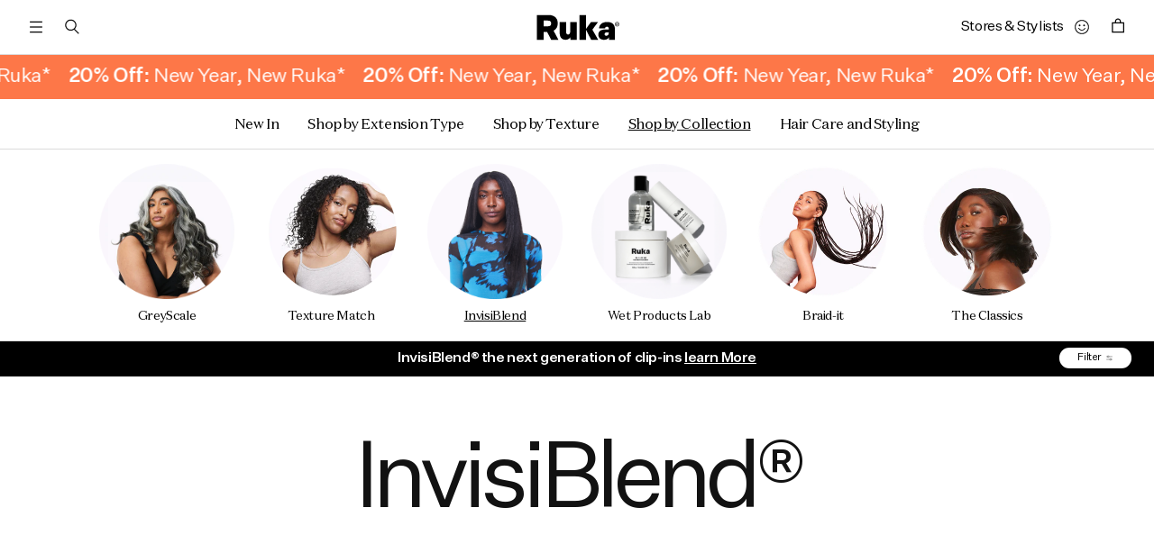

--- FILE ---
content_type: text/html; charset=utf-8
request_url: https://de.rukahair.com/collections/invisiblend
body_size: 68408
content:
<!doctype html>
<html class="no-js" lang="en">

<head>
  

    
  

  <script type="application/vnd.locksmith+json" data-locksmith>{"version":"v6.29","locked":false,"initialized":true,"scope":"collection","access_granted":true,"access_denied":false,"requires_customer":false,"manual_lock":false,"server_lock":false,"server_rendered":null,"hide_resource":false,"hide_links_to_resource":false,"transparent":true,"locks":{"all":[],"opened":[]},"keys":[],"keys_signature":"82731de6badd4a42a3d7549555cf979eea1b6312d77f7c1114b1f8f890593cb7","state":{"template":"collection.invisiblend","theme":185424937347,"product":null,"collection":"invisiblend","page":null,"blog":null,"article":null,"app":null},"now":1769365745,"path":"\/collections\/invisiblend","locale_root_url":"\/","canonical_url":"https:\/\/rukahair.com\/collections\/invisiblend","customer_id":null,"customer_id_signature":"82731de6badd4a42a3d7549555cf979eea1b6312d77f7c1114b1f8f890593cb7","cart":null}</script><script data-locksmith>!function(){var require=void 0,reqwest=function(){function succeed(e){var t=protocolRe.exec(e.url);return t=t&&t[1]||context.location.protocol,httpsRe.test(t)?twoHundo.test(e.request.status):!!e.request.response}function handleReadyState(e,t,n){return function(){return e._aborted?n(e.request):e._timedOut?n(e.request,"Request is aborted: timeout"):void(e.request&&4==e.request[readyState]&&(e.request.onreadystatechange=noop,succeed(e)?t(e.request):n(e.request)))}}function setHeaders(e,t){var n,s=t.headers||{};s.Accept=s.Accept||defaultHeaders.accept[t.type]||defaultHeaders.accept["*"];var r="undefined"!=typeof FormData&&t.data instanceof FormData;!t.crossOrigin&&!s[requestedWith]&&(s[requestedWith]=defaultHeaders.requestedWith),!s[contentType]&&!r&&(s[contentType]=t.contentType||defaultHeaders.contentType);for(n in s)s.hasOwnProperty(n)&&"setRequestHeader"in e&&e.setRequestHeader(n,s[n])}function setCredentials(e,t){"undefined"!=typeof t.withCredentials&&"undefined"!=typeof e.withCredentials&&(e.withCredentials=!!t.withCredentials)}function generalCallback(e){lastValue=e}function urlappend(e,t){return e+(/[?]/.test(e)?"&":"?")+t}function handleJsonp(e,t,n,s){var r=uniqid++,a=e.jsonpCallback||"callback",o=e.jsonpCallbackName||reqwest.getcallbackPrefix(r),i=new RegExp("((^|[?]|&)"+a+")=([^&]+)"),l=s.match(i),c=doc.createElement("script"),u=0,d=-1!==navigator.userAgent.indexOf("MSIE 10.0");return l?"?"===l[3]?s=s.replace(i,"$1="+o):o=l[3]:s=urlappend(s,a+"="+o),context[o]=generalCallback,c.type="text/javascript",c.src=s,c.async=!0,"undefined"!=typeof c.onreadystatechange&&!d&&(c.htmlFor=c.id="_reqwest_"+r),c.onload=c.onreadystatechange=function(){return c[readyState]&&"complete"!==c[readyState]&&"loaded"!==c[readyState]||u?!1:(c.onload=c.onreadystatechange=null,c.onclick&&c.onclick(),t(lastValue),lastValue=void 0,head.removeChild(c),u=1,void 0)},head.appendChild(c),{abort:function(){c.onload=c.onreadystatechange=null,n({},"Request is aborted: timeout",{}),lastValue=void 0,head.removeChild(c),u=1}}}function getRequest(e,t){var n,s=this.o,r=(s.method||"GET").toUpperCase(),a="string"==typeof s?s:s.url,o=s.processData!==!1&&s.data&&"string"!=typeof s.data?reqwest.toQueryString(s.data):s.data||null,i=!1;return("jsonp"==s.type||"GET"==r)&&o&&(a=urlappend(a,o),o=null),"jsonp"==s.type?handleJsonp(s,e,t,a):(n=s.xhr&&s.xhr(s)||xhr(s),n.open(r,a,s.async===!1?!1:!0),setHeaders(n,s),setCredentials(n,s),context[xDomainRequest]&&n instanceof context[xDomainRequest]?(n.onload=e,n.onerror=t,n.onprogress=function(){},i=!0):n.onreadystatechange=handleReadyState(this,e,t),s.before&&s.before(n),i?setTimeout(function(){n.send(o)},200):n.send(o),n)}function Reqwest(e,t){this.o=e,this.fn=t,init.apply(this,arguments)}function setType(e){return null===e?void 0:e.match("json")?"json":e.match("javascript")?"js":e.match("text")?"html":e.match("xml")?"xml":void 0}function init(o,fn){function complete(e){for(o.timeout&&clearTimeout(self.timeout),self.timeout=null;self._completeHandlers.length>0;)self._completeHandlers.shift()(e)}function success(resp){var type=o.type||resp&&setType(resp.getResponseHeader("Content-Type"));resp="jsonp"!==type?self.request:resp;var filteredResponse=globalSetupOptions.dataFilter(resp.responseText,type),r=filteredResponse;try{resp.responseText=r}catch(e){}if(r)switch(type){case"json":try{resp=context.JSON?context.JSON.parse(r):eval("("+r+")")}catch(err){return error(resp,"Could not parse JSON in response",err)}break;case"js":resp=eval(r);break;case"html":resp=r;break;case"xml":resp=resp.responseXML&&resp.responseXML.parseError&&resp.responseXML.parseError.errorCode&&resp.responseXML.parseError.reason?null:resp.responseXML}for(self._responseArgs.resp=resp,self._fulfilled=!0,fn(resp),self._successHandler(resp);self._fulfillmentHandlers.length>0;)resp=self._fulfillmentHandlers.shift()(resp);complete(resp)}function timedOut(){self._timedOut=!0,self.request.abort()}function error(e,t,n){for(e=self.request,self._responseArgs.resp=e,self._responseArgs.msg=t,self._responseArgs.t=n,self._erred=!0;self._errorHandlers.length>0;)self._errorHandlers.shift()(e,t,n);complete(e)}this.url="string"==typeof o?o:o.url,this.timeout=null,this._fulfilled=!1,this._successHandler=function(){},this._fulfillmentHandlers=[],this._errorHandlers=[],this._completeHandlers=[],this._erred=!1,this._responseArgs={};var self=this;fn=fn||function(){},o.timeout&&(this.timeout=setTimeout(function(){timedOut()},o.timeout)),o.success&&(this._successHandler=function(){o.success.apply(o,arguments)}),o.error&&this._errorHandlers.push(function(){o.error.apply(o,arguments)}),o.complete&&this._completeHandlers.push(function(){o.complete.apply(o,arguments)}),this.request=getRequest.call(this,success,error)}function reqwest(e,t){return new Reqwest(e,t)}function normalize(e){return e?e.replace(/\r?\n/g,"\r\n"):""}function serial(e,t){var n,s,r,a,o=e.name,i=e.tagName.toLowerCase(),l=function(e){e&&!e.disabled&&t(o,normalize(e.attributes.value&&e.attributes.value.specified?e.value:e.text))};if(!e.disabled&&o)switch(i){case"input":/reset|button|image|file/i.test(e.type)||(n=/checkbox/i.test(e.type),s=/radio/i.test(e.type),r=e.value,(!n&&!s||e.checked)&&t(o,normalize(n&&""===r?"on":r)));break;case"textarea":t(o,normalize(e.value));break;case"select":if("select-one"===e.type.toLowerCase())l(e.selectedIndex>=0?e.options[e.selectedIndex]:null);else for(a=0;e.length&&a<e.length;a++)e.options[a].selected&&l(e.options[a])}}function eachFormElement(){var e,t,n=this,s=function(e,t){var s,r,a;for(s=0;s<t.length;s++)for(a=e[byTag](t[s]),r=0;r<a.length;r++)serial(a[r],n)};for(t=0;t<arguments.length;t++)e=arguments[t],/input|select|textarea/i.test(e.tagName)&&serial(e,n),s(e,["input","select","textarea"])}function serializeQueryString(){return reqwest.toQueryString(reqwest.serializeArray.apply(null,arguments))}function serializeHash(){var e={};return eachFormElement.apply(function(t,n){t in e?(e[t]&&!isArray(e[t])&&(e[t]=[e[t]]),e[t].push(n)):e[t]=n},arguments),e}function buildParams(e,t,n,s){var r,a,o,i=/\[\]$/;if(isArray(t))for(a=0;t&&a<t.length;a++)o=t[a],n||i.test(e)?s(e,o):buildParams(e+"["+("object"==typeof o?a:"")+"]",o,n,s);else if(t&&"[object Object]"===t.toString())for(r in t)buildParams(e+"["+r+"]",t[r],n,s);else s(e,t)}var context=this;if("window"in context)var doc=document,byTag="getElementsByTagName",head=doc[byTag]("head")[0];else{var XHR2;try{XHR2=require("xhr2")}catch(ex){throw new Error("Peer dependency `xhr2` required! Please npm install xhr2")}}var httpsRe=/^http/,protocolRe=/(^\w+):\/\//,twoHundo=/^(20\d|1223)$/,readyState="readyState",contentType="Content-Type",requestedWith="X-Requested-With",uniqid=0,callbackPrefix="reqwest_"+ +new Date,lastValue,xmlHttpRequest="XMLHttpRequest",xDomainRequest="XDomainRequest",noop=function(){},isArray="function"==typeof Array.isArray?Array.isArray:function(e){return e instanceof Array},defaultHeaders={contentType:"application/x-www-form-urlencoded",requestedWith:xmlHttpRequest,accept:{"*":"text/javascript, text/html, application/xml, text/xml, */*",xml:"application/xml, text/xml",html:"text/html",text:"text/plain",json:"application/json, text/javascript",js:"application/javascript, text/javascript"}},xhr=function(e){if(e.crossOrigin===!0){var t=context[xmlHttpRequest]?new XMLHttpRequest:null;if(t&&"withCredentials"in t)return t;if(context[xDomainRequest])return new XDomainRequest;throw new Error("Browser does not support cross-origin requests")}return context[xmlHttpRequest]?new XMLHttpRequest:XHR2?new XHR2:new ActiveXObject("Microsoft.XMLHTTP")},globalSetupOptions={dataFilter:function(e){return e}};return Reqwest.prototype={abort:function(){this._aborted=!0,this.request.abort()},retry:function(){init.call(this,this.o,this.fn)},then:function(e,t){return e=e||function(){},t=t||function(){},this._fulfilled?this._responseArgs.resp=e(this._responseArgs.resp):this._erred?t(this._responseArgs.resp,this._responseArgs.msg,this._responseArgs.t):(this._fulfillmentHandlers.push(e),this._errorHandlers.push(t)),this},always:function(e){return this._fulfilled||this._erred?e(this._responseArgs.resp):this._completeHandlers.push(e),this},fail:function(e){return this._erred?e(this._responseArgs.resp,this._responseArgs.msg,this._responseArgs.t):this._errorHandlers.push(e),this},"catch":function(e){return this.fail(e)}},reqwest.serializeArray=function(){var e=[];return eachFormElement.apply(function(t,n){e.push({name:t,value:n})},arguments),e},reqwest.serialize=function(){if(0===arguments.length)return"";var e,t,n=Array.prototype.slice.call(arguments,0);return e=n.pop(),e&&e.nodeType&&n.push(e)&&(e=null),e&&(e=e.type),t="map"==e?serializeHash:"array"==e?reqwest.serializeArray:serializeQueryString,t.apply(null,n)},reqwest.toQueryString=function(e,t){var n,s,r=t||!1,a=[],o=encodeURIComponent,i=function(e,t){t="function"==typeof t?t():null==t?"":t,a[a.length]=o(e)+"="+o(t)};if(isArray(e))for(s=0;e&&s<e.length;s++)i(e[s].name,e[s].value);else for(n in e)e.hasOwnProperty(n)&&buildParams(n,e[n],r,i);return a.join("&").replace(/%20/g,"+")},reqwest.getcallbackPrefix=function(){return callbackPrefix},reqwest.compat=function(e,t){return e&&(e.type&&(e.method=e.type)&&delete e.type,e.dataType&&(e.type=e.dataType),e.jsonpCallback&&(e.jsonpCallbackName=e.jsonpCallback)&&delete e.jsonpCallback,e.jsonp&&(e.jsonpCallback=e.jsonp)),new Reqwest(e,t)},reqwest.ajaxSetup=function(e){e=e||{};for(var t in e)globalSetupOptions[t]=e[t]},reqwest}();!function(){var e=window.Locksmith={},t=document.querySelector('script[type="application/vnd.locksmith+json"]'),n=t&&t.innerHTML;if(e.state={},e.util={},e.loading=!1,n)try{e.state=JSON.parse(n)}catch(s){}if(document.addEventListener&&document.querySelector){var r,a,o,i=[76,79,67,75,83,77,73,84,72,49,49],l=function(){a=i.slice(0)},c="style",u=function(e){e&&27!==e.keyCode&&"click"!==e.type||(document.removeEventListener("keydown",u),document.removeEventListener("click",u),r&&document.body.removeChild(r),r=null)};l(),document.addEventListener("keyup",function(e){if(e.keyCode===a[0]){if(clearTimeout(o),a.shift(),a.length>0)return void(o=setTimeout(l,1e3));l(),u(),r=document.createElement("div"),r[c].width="50%",r[c].maxWidth="1000px",r[c].height="85%",r[c].border="1px rgba(0, 0, 0, 0.2) solid",r[c].background="rgba(255, 255, 255, 0.99)",r[c].borderRadius="4px",r[c].position="fixed",r[c].top="50%",r[c].left="50%",r[c].transform="translateY(-50%) translateX(-50%)",r[c].boxShadow="0 2px 5px rgba(0, 0, 0, 0.3), 0 0 100vh 100vw rgba(0, 0, 0, 0.5)",r[c].zIndex="2147483645";var t=document.createElement("textarea");t.value=JSON.stringify(JSON.parse(n),null,2),t[c].border="none",t[c].display="block",t[c].boxSizing="border-box",t[c].width="100%",t[c].height="100%",t[c].background="transparent",t[c].padding="22px",t[c].fontFamily="monospace",t[c].fontSize="14px",t[c].color="#333",t[c].resize="none",t[c].outline="none",t.readOnly=!0,r.appendChild(t),document.body.appendChild(r),t.addEventListener("click",function(e){e.stopImmediatePropagation()}),t.select(),document.addEventListener("keydown",u),document.addEventListener("click",u)}})}e.isEmbedded=-1!==window.location.search.indexOf("_ab=0&_fd=0&_sc=1"),e.path=e.state.path||window.location.pathname,e.basePath=e.state.locale_root_url.concat("/apps/locksmith").replace(/^\/\//,"/"),e.reloading=!1,e.util.console=window.console||{log:function(){},error:function(){}},e.util.makeUrl=function(t,n){var s,r=e.basePath+t,a=[],o=e.cache();for(s in o)a.push(s+"="+encodeURIComponent(o[s]));for(s in n)a.push(s+"="+encodeURIComponent(n[s]));return e.state.customer_id&&(a.push("customer_id="+encodeURIComponent(e.state.customer_id)),a.push("customer_id_signature="+encodeURIComponent(e.state.customer_id_signature))),r+=(-1===r.indexOf("?")?"?":"&")+a.join("&")},e._initializeCallbacks=[],e.on=function(t,n){if("initialize"!==t)throw'Locksmith.on() currently only supports the "initialize" event';e._initializeCallbacks.push(n)},e.initializeSession=function(t){if(!e.isEmbedded){t=t||{};var n=!1,s=!0,r=!0;t.silent&&(n=!0,s=!1,r=!1),e.ping({silent:n,spinner:s,reload:r,callback:function(){e._initializeCallbacks.forEach(function(e){e()})}})}},e.cache=function(e){var t={};try{var n=function(e){return(document.cookie.match("(^|; )"+e+"=([^;]*)")||0)[2]};t=JSON.parse(decodeURIComponent(n("locksmith-params")||"{}"))}catch(s){}if(e){for(var r in e)t[r]=e[r];document.cookie="locksmith-params=; expires=Thu, 01 Jan 1970 00:00:00 GMT; path=/",document.cookie="locksmith-params="+encodeURIComponent(JSON.stringify(t))+"; path=/"}return t},e.cache.cart=e.state.cart,e.cache.cartLastSaved=null,e.params=e.cache(),e.util.reload=function(){e.reloading=!0;try{window.location.href=window.location.href.replace(/#.*/,"")}catch(t){e.util.console.error("Preferred reload method failed",t),window.location.reload()}},e.cache.saveCart=function(t){if(!e.cache.cart||e.cache.cart===e.cache.cartLastSaved)return t?t():null;var n=e.cache.cartLastSaved;e.cache.cartLastSaved=e.cache.cart,reqwest({url:"/cart/update.json",method:"post",type:"json",data:{attributes:{locksmith:e.cache.cart}},complete:t,error:function(t){if(e.cache.cartLastSaved=n,!e.reloading)throw t}})},e.util.spinnerHTML='<style>body{background:#FFF}@keyframes spin{from{transform:rotate(0deg)}to{transform:rotate(360deg)}}#loading{display:flex;width:100%;height:50vh;color:#777;align-items:center;justify-content:center}#loading .spinner{display:block;animation:spin 600ms linear infinite;position:relative;width:50px;height:50px}#loading .spinner-ring{stroke:currentColor;stroke-dasharray:100%;stroke-width:2px;stroke-linecap:round;fill:none}</style><div id="loading"><div class="spinner"><svg width="100%" height="100%"><svg preserveAspectRatio="xMinYMin"><circle class="spinner-ring" cx="50%" cy="50%" r="45%"></circle></svg></svg></div></div>',e.util.clobberBody=function(e){document.body.innerHTML=e},e.util.clobberDocument=function(e){e.responseText&&(e=e.responseText),document.documentElement&&document.removeChild(document.documentElement);var t=document.open("text/html","replace");t.writeln(e),t.close(),setTimeout(function(){var e=t.querySelector("[autofocus]");e&&e.focus()},100)},e.util.serializeForm=function(e){if(e&&"FORM"===e.nodeName){var t,n,s={};for(t=e.elements.length-1;t>=0;t-=1)if(""!==e.elements[t].name)switch(e.elements[t].nodeName){case"INPUT":switch(e.elements[t].type){default:case"text":case"hidden":case"password":case"button":case"reset":case"submit":s[e.elements[t].name]=e.elements[t].value;break;case"checkbox":case"radio":e.elements[t].checked&&(s[e.elements[t].name]=e.elements[t].value);break;case"file":}break;case"TEXTAREA":s[e.elements[t].name]=e.elements[t].value;break;case"SELECT":switch(e.elements[t].type){case"select-one":s[e.elements[t].name]=e.elements[t].value;break;case"select-multiple":for(n=e.elements[t].options.length-1;n>=0;n-=1)e.elements[t].options[n].selected&&(s[e.elements[t].name]=e.elements[t].options[n].value)}break;case"BUTTON":switch(e.elements[t].type){case"reset":case"submit":case"button":s[e.elements[t].name]=e.elements[t].value}}return s}},e.util.on=function(e,t,n,s){s=s||document;var r="locksmith-"+e+t,a=function(e){var s=e.target,a=e.target.parentElement,o=s.className.baseVal||s.className||"",i=a.className.baseVal||a.className||"";("string"==typeof o&&-1!==o.split(/\s+/).indexOf(t)||"string"==typeof i&&-1!==i.split(/\s+/).indexOf(t))&&!e[r]&&(e[r]=!0,n(e))};s.attachEvent?s.attachEvent(e,a):s.addEventListener(e,a,!1)},e.util.enableActions=function(t){e.util.on("click","locksmith-action",function(t){t.preventDefault();var n=t.target;(!n.dataset.confirmWith||confirm(n.dataset.confirmWith))&&(n.disabled=!0,n.innerText=n.dataset.disableWith,e.post("/action",n.dataset.locksmithParams,{spinner:!1,type:"text",success:function(t){t=JSON.parse(t.responseText),t.message&&alert(t.message),e.util.reload()}}))},t)},e.util.inject=function(e,t){var n=["data","locksmith","append"];if(-1!==t.indexOf(n.join("-"))){var s=document.createElement("div");s.innerHTML=t,e.appendChild(s)}else e.innerHTML=t;var r,a,o=e.querySelectorAll("script");for(a=0;a<o.length;++a){r=o[a];var i=document.createElement("script");if(r.type&&(i.type=r.type),r.src)i.src=r.src;else{var l=document.createTextNode(r.innerHTML);i.appendChild(l)}e.appendChild(i)}var c=e.querySelector("[autofocus]");c&&c.focus()},e.post=function(t,n,s){s=s||{},s.spinner!==!1&&e.util.clobberBody(e.util.spinnerHTML);var r={};s.container===document?(r.layout=1,s.success=function(t){document.getElementById(s.container);e.util.clobberDocument(t)}):s.container&&(r.layout=0,s.success=function(t){var n=document.getElementById(s.container);e.util.inject(n,t),n.id===n.firstChild.id&&n.parentElement.replaceChild(n.firstChild,n)}),e.loading=!0;var a=e.util.makeUrl(t,r);reqwest({url:a,method:"post",type:s.type||"html",data:n,complete:function(){e.loading=!1},error:function(t){if(!e.reloading){if("dashboard.weglot.com"===window.location.host)return void console.error(t);if(s.silent)return void console.error(t);throw alert("Something went wrong! Please refresh and try again."),t}},success:s.success||e.util.clobberDocument})},e.postResource=function(t,n){t.path=e.path,t.search=window.location.search,t.state=e.state,t.passcode&&(t.passcode=t.passcode.trim()),t.email&&(t.email=t.email.trim()),t.state.cart=e.cache.cart,t.locksmith_json=e.jsonTag,t.locksmith_json_signature=e.jsonTagSignature,e.post("/resource",t,n)},e.ping=function(t){if(!e.isEmbedded){t=t||{};e.post("/ping",{path:e.path,search:window.location.search,state:e.state},{spinner:!!t.spinner,silent:"undefined"==typeof t.silent?!0:t.silent,type:"text",success:function(t){t=JSON.parse(t.responseText),t.messages&&t.messages.length>0&&e.showMessages(t.messages)}})}},e.showMessages=function(t){var n=document.createElement("div");n.style.position="fixed",n.style.left=0,n.style.right=0,n.style.bottom="-50px",n.style.opacity=0,n.style.background="#191919",n.style.color="#ddd",n.style.transition="bottom 0.2s, opacity 0.2s",n.style.zIndex=999999,n.innerHTML="        <style>          .locksmith-ab .locksmith-b { display: none; }          .locksmith-ab.toggled .locksmith-b { display: flex; }          .locksmith-ab.toggled .locksmith-a { display: none; }          .locksmith-flex { display: flex; flex-wrap: wrap; justify-content: space-between; align-items: center; padding: 10px 20px; }          .locksmith-message + .locksmith-message { border-top: 1px #555 solid; }          .locksmith-message a { color: inherit; font-weight: bold; }          .locksmith-message a:hover { color: inherit; opacity: 0.8; }          a.locksmith-ab-toggle { font-weight: inherit; text-decoration: underline; }          .locksmith-text { flex-grow: 1; }          .locksmith-cta { flex-grow: 0; text-align: right; }          .locksmith-cta button { transform: scale(0.8); transform-origin: left; }          .locksmith-cta > * { display: block; }          .locksmith-cta > * + * { margin-top: 10px; }          .locksmith-message a.locksmith-close { flex-grow: 0; text-decoration: none; margin-left: 15px; font-size: 30px; font-family: monospace; display: block; padding: 2px 10px; }                    @media screen and (max-width: 600px) {            .locksmith-wide-only { display: none !important; }            .locksmith-flex { padding: 0 15px; }            .locksmith-flex > * { margin-top: 5px; margin-bottom: 5px; }            .locksmith-cta { text-align: left; }          }                    @media screen and (min-width: 601px) {            .locksmith-narrow-only { display: none !important; }          }        </style>      "+t.map(function(e){return'<div class="locksmith-message">'+e+"</div>"}).join(""),document.body.appendChild(n),document.body.style.position="relative",document.body.parentElement.style.paddingBottom=""+n.offsetHeight+"px",setTimeout(function(){n.style.bottom=0,n.style.opacity=1},50),e.util.on("click","locksmith-ab-toggle",function(e){e.preventDefault();for(var t=e.target.parentElement;-1===t.className.split(" ").indexOf("locksmith-ab");)t=t.parentElement;-1!==t.className.split(" ").indexOf("toggled")?t.className=t.className.replace("toggled",""):t.className=t.className+" toggled"}),e.util.enableActions(n)}}()}();</script>
      <script data-locksmith>Locksmith.cache.cart=null</script>

  <script data-locksmith>Locksmith.jsonTag="\u003cscript type=\"application\/vnd.locksmith+json\" data-locksmith\u003e{\"version\":\"v6.29\",\"locked\":false,\"initialized\":true,\"scope\":\"collection\",\"access_granted\":true,\"access_denied\":false,\"requires_customer\":false,\"manual_lock\":false,\"server_lock\":false,\"server_rendered\":null,\"hide_resource\":false,\"hide_links_to_resource\":false,\"transparent\":true,\"locks\":{\"all\":[],\"opened\":[]},\"keys\":[],\"keys_signature\":\"82731de6badd4a42a3d7549555cf979eea1b6312d77f7c1114b1f8f890593cb7\",\"state\":{\"template\":\"collection.invisiblend\",\"theme\":185424937347,\"product\":null,\"collection\":\"invisiblend\",\"page\":null,\"blog\":null,\"article\":null,\"app\":null},\"now\":1769365745,\"path\":\"\\\/collections\\\/invisiblend\",\"locale_root_url\":\"\\\/\",\"canonical_url\":\"https:\\\/\\\/rukahair.com\\\/collections\\\/invisiblend\",\"customer_id\":null,\"customer_id_signature\":\"82731de6badd4a42a3d7549555cf979eea1b6312d77f7c1114b1f8f890593cb7\",\"cart\":null}\u003c\/script\u003e";Locksmith.jsonTagSignature="487a439f22658cf7cd43ef3f399498c4df2363f9599b7a4251e473580110c742"</script>

<!-- Google Tag Manager -->
<script>(function(w,d,s,l,i){w[l]=w[l]||[];w[l].push({'gtm.start':
new Date().getTime(),event:'gtm.js'});var f=d.getElementsByTagName(s)[0],
j=d.createElement(s),dl=l!='dataLayer'?'&l='+l:'';j.async=true;j.src=
'https://www.googletagmanager.com/gtm.js?id='+i+dl;f.parentNode.insertBefore(j,f);
})(window,document,'script','dataLayer','GTM-P7J6KFV');</script>
<!-- End Google Tag Manager -->

  <meta charset="utf-8">
  <meta http-equiv="X-UA-Compatible" content="IE=edge">
  <meta name="viewport" content="width=device-width,initial-scale=1">
  <meta name="theme-color" content="">
  <link rel="canonical" href="https://rukahair.com/collections/invisiblend">
  <link rel="preconnect" href="https://cdn.shopify.com" crossorigin><link rel="icon" type="image/png" href="//de.rukahair.com/cdn/shop/files/ruka-favicon_ef17d14e-ba78-4874-8bf9-93c43c21a6b0_32x32.png?v=1634651535"><link rel="preconnect" href="https://fonts.shopifycdn.com" crossorigin><title>
    Invisiblend
 &ndash; Ruka Hair</title>

  

  

<meta property="og:site_name" content="Ruka Hair">
<meta property="og:url" content="https://rukahair.com/collections/invisiblend"><meta property="og:title" content="Invisiblend">
<meta property="og:type" content="product.group">
<meta property="og:description" content="We celebrate Black women and create hair products designed with real textures in mind. ">
<meta property="og:image" content="http://de.rukahair.com/cdn/shop/files/new-ruka-shop-og-image_220201.jpg?v=1643729337">
<meta property="og:image:secure_url" content="https://de.rukahair.com/cdn/shop/files/new-ruka-shop-og-image_220201.jpg?v=1643729337">
<meta property="og:image:width" content="1200">
  <meta property="og:image:height" content="630"><meta name="twitter:card" content="summary_large_image"><meta name="twitter:title" content="Invisiblend">
<meta name="twitter:description" content="We celebrate Black women and create hair products designed with real textures in mind. ">
<meta property="og:price:amount" content="">
<meta name="twitter:title" content="Invisiblend">
<meta name="twitter:description" content="We celebrate Black women and create hair products designed with real textures in mind. ">


  <script src="//de.rukahair.com/cdn/shop/t/333/assets/global.js?v=98697570331527552191756860172" defer="defer"></script>
  <script>window.performance && window.performance.mark && window.performance.mark('shopify.content_for_header.start');</script><meta name="google-site-verification" content="Gh0wANBsYHelyatk58yua9UpPlNm_OveAhWhJUzfuYI">
<meta name="google-site-verification" content="mZmwbHtVE779ClHIcfKMbeLs_ceWcLg0um_3KjESKmA">
<meta name="facebook-domain-verification" content="jlaakg13r5p99n6tribzj8ofpa8gr9">
<meta id="shopify-digital-wallet" name="shopify-digital-wallet" content="/52809728189/digital_wallets/dialog">
<meta name="shopify-checkout-api-token" content="4a6ad82f74f403f0a466337028ba8418">
<meta id="in-context-paypal-metadata" data-shop-id="52809728189" data-venmo-supported="false" data-environment="production" data-locale="en_US" data-paypal-v4="true" data-currency="GBP">
<link rel="alternate" type="application/atom+xml" title="Feed" href="/collections/invisiblend.atom" />
<link rel="alternate" type="application/json+oembed" href="https://rukahair.com/collections/invisiblend.oembed">
<script async="async" src="/checkouts/internal/preloads.js?locale=en-GB"></script>
<link rel="preconnect" href="https://shop.app" crossorigin="anonymous">
<script async="async" src="https://shop.app/checkouts/internal/preloads.js?locale=en-GB&shop_id=52809728189" crossorigin="anonymous"></script>
<script id="apple-pay-shop-capabilities" type="application/json">{"shopId":52809728189,"countryCode":"GB","currencyCode":"GBP","merchantCapabilities":["supports3DS"],"merchantId":"gid:\/\/shopify\/Shop\/52809728189","merchantName":"Ruka Hair","requiredBillingContactFields":["postalAddress","email","phone"],"requiredShippingContactFields":["postalAddress","email","phone"],"shippingType":"shipping","supportedNetworks":["visa","maestro","masterCard","amex","discover","elo"],"total":{"type":"pending","label":"Ruka Hair","amount":"1.00"},"shopifyPaymentsEnabled":true,"supportsSubscriptions":true}</script>
<script id="shopify-features" type="application/json">{"accessToken":"4a6ad82f74f403f0a466337028ba8418","betas":["rich-media-storefront-analytics"],"domain":"de.rukahair.com","predictiveSearch":true,"shopId":52809728189,"locale":"en"}</script>
<script>var Shopify = Shopify || {};
Shopify.shop = "ruka-hair.myshopify.com";
Shopify.locale = "en";
Shopify.currency = {"active":"GBP","rate":"1.0"};
Shopify.country = "GB";
Shopify.theme = {"name":"[ESC] LIVE - 16\/07\/2025","id":185424937347,"schema_name":"Ruka","schema_version":"2.0.0","theme_store_id":null,"role":"main"};
Shopify.theme.handle = "null";
Shopify.theme.style = {"id":null,"handle":null};
Shopify.cdnHost = "de.rukahair.com/cdn";
Shopify.routes = Shopify.routes || {};
Shopify.routes.root = "/";</script>
<script type="module">!function(o){(o.Shopify=o.Shopify||{}).modules=!0}(window);</script>
<script>!function(o){function n(){var o=[];function n(){o.push(Array.prototype.slice.apply(arguments))}return n.q=o,n}var t=o.Shopify=o.Shopify||{};t.loadFeatures=n(),t.autoloadFeatures=n()}(window);</script>
<script>
  window.ShopifyPay = window.ShopifyPay || {};
  window.ShopifyPay.apiHost = "shop.app\/pay";
  window.ShopifyPay.redirectState = null;
</script>
<script id="shop-js-analytics" type="application/json">{"pageType":"collection"}</script>
<script defer="defer" async type="module" src="//de.rukahair.com/cdn/shopifycloud/shop-js/modules/v2/client.init-shop-cart-sync_BT-GjEfc.en.esm.js"></script>
<script defer="defer" async type="module" src="//de.rukahair.com/cdn/shopifycloud/shop-js/modules/v2/chunk.common_D58fp_Oc.esm.js"></script>
<script defer="defer" async type="module" src="//de.rukahair.com/cdn/shopifycloud/shop-js/modules/v2/chunk.modal_xMitdFEc.esm.js"></script>
<script type="module">
  await import("//de.rukahair.com/cdn/shopifycloud/shop-js/modules/v2/client.init-shop-cart-sync_BT-GjEfc.en.esm.js");
await import("//de.rukahair.com/cdn/shopifycloud/shop-js/modules/v2/chunk.common_D58fp_Oc.esm.js");
await import("//de.rukahair.com/cdn/shopifycloud/shop-js/modules/v2/chunk.modal_xMitdFEc.esm.js");

  window.Shopify.SignInWithShop?.initShopCartSync?.({"fedCMEnabled":true,"windoidEnabled":true});

</script>
<script>
  window.Shopify = window.Shopify || {};
  if (!window.Shopify.featureAssets) window.Shopify.featureAssets = {};
  window.Shopify.featureAssets['shop-js'] = {"shop-cart-sync":["modules/v2/client.shop-cart-sync_DZOKe7Ll.en.esm.js","modules/v2/chunk.common_D58fp_Oc.esm.js","modules/v2/chunk.modal_xMitdFEc.esm.js"],"init-fed-cm":["modules/v2/client.init-fed-cm_B6oLuCjv.en.esm.js","modules/v2/chunk.common_D58fp_Oc.esm.js","modules/v2/chunk.modal_xMitdFEc.esm.js"],"shop-cash-offers":["modules/v2/client.shop-cash-offers_D2sdYoxE.en.esm.js","modules/v2/chunk.common_D58fp_Oc.esm.js","modules/v2/chunk.modal_xMitdFEc.esm.js"],"shop-login-button":["modules/v2/client.shop-login-button_QeVjl5Y3.en.esm.js","modules/v2/chunk.common_D58fp_Oc.esm.js","modules/v2/chunk.modal_xMitdFEc.esm.js"],"pay-button":["modules/v2/client.pay-button_DXTOsIq6.en.esm.js","modules/v2/chunk.common_D58fp_Oc.esm.js","modules/v2/chunk.modal_xMitdFEc.esm.js"],"shop-button":["modules/v2/client.shop-button_DQZHx9pm.en.esm.js","modules/v2/chunk.common_D58fp_Oc.esm.js","modules/v2/chunk.modal_xMitdFEc.esm.js"],"avatar":["modules/v2/client.avatar_BTnouDA3.en.esm.js"],"init-windoid":["modules/v2/client.init-windoid_CR1B-cfM.en.esm.js","modules/v2/chunk.common_D58fp_Oc.esm.js","modules/v2/chunk.modal_xMitdFEc.esm.js"],"init-shop-for-new-customer-accounts":["modules/v2/client.init-shop-for-new-customer-accounts_C_vY_xzh.en.esm.js","modules/v2/client.shop-login-button_QeVjl5Y3.en.esm.js","modules/v2/chunk.common_D58fp_Oc.esm.js","modules/v2/chunk.modal_xMitdFEc.esm.js"],"init-shop-email-lookup-coordinator":["modules/v2/client.init-shop-email-lookup-coordinator_BI7n9ZSv.en.esm.js","modules/v2/chunk.common_D58fp_Oc.esm.js","modules/v2/chunk.modal_xMitdFEc.esm.js"],"init-shop-cart-sync":["modules/v2/client.init-shop-cart-sync_BT-GjEfc.en.esm.js","modules/v2/chunk.common_D58fp_Oc.esm.js","modules/v2/chunk.modal_xMitdFEc.esm.js"],"shop-toast-manager":["modules/v2/client.shop-toast-manager_DiYdP3xc.en.esm.js","modules/v2/chunk.common_D58fp_Oc.esm.js","modules/v2/chunk.modal_xMitdFEc.esm.js"],"init-customer-accounts":["modules/v2/client.init-customer-accounts_D9ZNqS-Q.en.esm.js","modules/v2/client.shop-login-button_QeVjl5Y3.en.esm.js","modules/v2/chunk.common_D58fp_Oc.esm.js","modules/v2/chunk.modal_xMitdFEc.esm.js"],"init-customer-accounts-sign-up":["modules/v2/client.init-customer-accounts-sign-up_iGw4briv.en.esm.js","modules/v2/client.shop-login-button_QeVjl5Y3.en.esm.js","modules/v2/chunk.common_D58fp_Oc.esm.js","modules/v2/chunk.modal_xMitdFEc.esm.js"],"shop-follow-button":["modules/v2/client.shop-follow-button_CqMgW2wH.en.esm.js","modules/v2/chunk.common_D58fp_Oc.esm.js","modules/v2/chunk.modal_xMitdFEc.esm.js"],"checkout-modal":["modules/v2/client.checkout-modal_xHeaAweL.en.esm.js","modules/v2/chunk.common_D58fp_Oc.esm.js","modules/v2/chunk.modal_xMitdFEc.esm.js"],"shop-login":["modules/v2/client.shop-login_D91U-Q7h.en.esm.js","modules/v2/chunk.common_D58fp_Oc.esm.js","modules/v2/chunk.modal_xMitdFEc.esm.js"],"lead-capture":["modules/v2/client.lead-capture_BJmE1dJe.en.esm.js","modules/v2/chunk.common_D58fp_Oc.esm.js","modules/v2/chunk.modal_xMitdFEc.esm.js"],"payment-terms":["modules/v2/client.payment-terms_Ci9AEqFq.en.esm.js","modules/v2/chunk.common_D58fp_Oc.esm.js","modules/v2/chunk.modal_xMitdFEc.esm.js"]};
</script>
<script>(function() {
  var isLoaded = false;
  function asyncLoad() {
    if (isLoaded) return;
    isLoaded = true;
    var urls = ["https:\/\/woolyfeed-tags.nyc3.cdn.digitaloceanspaces.com\/ruka-hair.myshopify.com\/6574979445.js?shop=ruka-hair.myshopify.com","https:\/\/config.gorgias.chat\/bundle-loader\/01GYCC6N97FP4YZ2M9C0XN8Y6R?source=shopify1click\u0026shop=ruka-hair.myshopify.com","https:\/\/app1.subscribfy.com\/js\/script.js?v=1722328943\u0026shop=ruka-hair.myshopify.com","https:\/\/sdk.postscript.io\/sdk-script-loader.bundle.js?shopId=316360\u0026shop=ruka-hair.myshopify.com","\/\/cdn.shopify.com\/proxy\/4f70665661718cd264dad539d9974c2ca69d9d5d40bf885d0079ccbc81e68d5a\/api.goaffpro.com\/loader.js?shop=ruka-hair.myshopify.com\u0026sp-cache-control=cHVibGljLCBtYXgtYWdlPTkwMA","https:\/\/cdn.9gtb.com\/loader.js?g_cvt_id=501259ac-fbba-4ed3-bfbd-d96d04042122\u0026shop=ruka-hair.myshopify.com"];
    for (var i = 0; i < urls.length; i++) {
      var s = document.createElement('script');
      s.type = 'text/javascript';
      s.async = true;
      s.src = urls[i];
      var x = document.getElementsByTagName('script')[0];
      x.parentNode.insertBefore(s, x);
    }
  };
  if(window.attachEvent) {
    window.attachEvent('onload', asyncLoad);
  } else {
    window.addEventListener('load', asyncLoad, false);
  }
})();</script>
<script id="__st">var __st={"a":52809728189,"offset":0,"reqid":"7421a282-8386-4ce6-8172-344651648976-1769365745","pageurl":"de.rukahair.com\/collections\/invisiblend","u":"64044aabdb0c","p":"collection","rtyp":"collection","rid":423585644782};</script>
<script>window.ShopifyPaypalV4VisibilityTracking = true;</script>
<script id="captcha-bootstrap">!function(){'use strict';const t='contact',e='account',n='new_comment',o=[[t,t],['blogs',n],['comments',n],[t,'customer']],c=[[e,'customer_login'],[e,'guest_login'],[e,'recover_customer_password'],[e,'create_customer']],r=t=>t.map((([t,e])=>`form[action*='/${t}']:not([data-nocaptcha='true']) input[name='form_type'][value='${e}']`)).join(','),a=t=>()=>t?[...document.querySelectorAll(t)].map((t=>t.form)):[];function s(){const t=[...o],e=r(t);return a(e)}const i='password',u='form_key',d=['recaptcha-v3-token','g-recaptcha-response','h-captcha-response',i],f=()=>{try{return window.sessionStorage}catch{return}},m='__shopify_v',_=t=>t.elements[u];function p(t,e,n=!1){try{const o=window.sessionStorage,c=JSON.parse(o.getItem(e)),{data:r}=function(t){const{data:e,action:n}=t;return t[m]||n?{data:e,action:n}:{data:t,action:n}}(c);for(const[e,n]of Object.entries(r))t.elements[e]&&(t.elements[e].value=n);n&&o.removeItem(e)}catch(o){console.error('form repopulation failed',{error:o})}}const l='form_type',E='cptcha';function T(t){t.dataset[E]=!0}const w=window,h=w.document,L='Shopify',v='ce_forms',y='captcha';let A=!1;((t,e)=>{const n=(g='f06e6c50-85a8-45c8-87d0-21a2b65856fe',I='https://cdn.shopify.com/shopifycloud/storefront-forms-hcaptcha/ce_storefront_forms_captcha_hcaptcha.v1.5.2.iife.js',D={infoText:'Protected by hCaptcha',privacyText:'Privacy',termsText:'Terms'},(t,e,n)=>{const o=w[L][v],c=o.bindForm;if(c)return c(t,g,e,D).then(n);var r;o.q.push([[t,g,e,D],n]),r=I,A||(h.body.append(Object.assign(h.createElement('script'),{id:'captcha-provider',async:!0,src:r})),A=!0)});var g,I,D;w[L]=w[L]||{},w[L][v]=w[L][v]||{},w[L][v].q=[],w[L][y]=w[L][y]||{},w[L][y].protect=function(t,e){n(t,void 0,e),T(t)},Object.freeze(w[L][y]),function(t,e,n,w,h,L){const[v,y,A,g]=function(t,e,n){const i=e?o:[],u=t?c:[],d=[...i,...u],f=r(d),m=r(i),_=r(d.filter((([t,e])=>n.includes(e))));return[a(f),a(m),a(_),s()]}(w,h,L),I=t=>{const e=t.target;return e instanceof HTMLFormElement?e:e&&e.form},D=t=>v().includes(t);t.addEventListener('submit',(t=>{const e=I(t);if(!e)return;const n=D(e)&&!e.dataset.hcaptchaBound&&!e.dataset.recaptchaBound,o=_(e),c=g().includes(e)&&(!o||!o.value);(n||c)&&t.preventDefault(),c&&!n&&(function(t){try{if(!f())return;!function(t){const e=f();if(!e)return;const n=_(t);if(!n)return;const o=n.value;o&&e.removeItem(o)}(t);const e=Array.from(Array(32),(()=>Math.random().toString(36)[2])).join('');!function(t,e){_(t)||t.append(Object.assign(document.createElement('input'),{type:'hidden',name:u})),t.elements[u].value=e}(t,e),function(t,e){const n=f();if(!n)return;const o=[...t.querySelectorAll(`input[type='${i}']`)].map((({name:t})=>t)),c=[...d,...o],r={};for(const[a,s]of new FormData(t).entries())c.includes(a)||(r[a]=s);n.setItem(e,JSON.stringify({[m]:1,action:t.action,data:r}))}(t,e)}catch(e){console.error('failed to persist form',e)}}(e),e.submit())}));const S=(t,e)=>{t&&!t.dataset[E]&&(n(t,e.some((e=>e===t))),T(t))};for(const o of['focusin','change'])t.addEventListener(o,(t=>{const e=I(t);D(e)&&S(e,y())}));const B=e.get('form_key'),M=e.get(l),P=B&&M;t.addEventListener('DOMContentLoaded',(()=>{const t=y();if(P)for(const e of t)e.elements[l].value===M&&p(e,B);[...new Set([...A(),...v().filter((t=>'true'===t.dataset.shopifyCaptcha))])].forEach((e=>S(e,t)))}))}(h,new URLSearchParams(w.location.search),n,t,e,['guest_login'])})(!1,!0)}();</script>
<script integrity="sha256-4kQ18oKyAcykRKYeNunJcIwy7WH5gtpwJnB7kiuLZ1E=" data-source-attribution="shopify.loadfeatures" defer="defer" src="//de.rukahair.com/cdn/shopifycloud/storefront/assets/storefront/load_feature-a0a9edcb.js" crossorigin="anonymous"></script>
<script crossorigin="anonymous" defer="defer" src="//de.rukahair.com/cdn/shopifycloud/storefront/assets/shopify_pay/storefront-65b4c6d7.js?v=20250812"></script>
<script data-source-attribution="shopify.dynamic_checkout.dynamic.init">var Shopify=Shopify||{};Shopify.PaymentButton=Shopify.PaymentButton||{isStorefrontPortableWallets:!0,init:function(){window.Shopify.PaymentButton.init=function(){};var t=document.createElement("script");t.src="https://de.rukahair.com/cdn/shopifycloud/portable-wallets/latest/portable-wallets.en.js",t.type="module",document.head.appendChild(t)}};
</script>
<script data-source-attribution="shopify.dynamic_checkout.buyer_consent">
  function portableWalletsHideBuyerConsent(e){var t=document.getElementById("shopify-buyer-consent"),n=document.getElementById("shopify-subscription-policy-button");t&&n&&(t.classList.add("hidden"),t.setAttribute("aria-hidden","true"),n.removeEventListener("click",e))}function portableWalletsShowBuyerConsent(e){var t=document.getElementById("shopify-buyer-consent"),n=document.getElementById("shopify-subscription-policy-button");t&&n&&(t.classList.remove("hidden"),t.removeAttribute("aria-hidden"),n.addEventListener("click",e))}window.Shopify?.PaymentButton&&(window.Shopify.PaymentButton.hideBuyerConsent=portableWalletsHideBuyerConsent,window.Shopify.PaymentButton.showBuyerConsent=portableWalletsShowBuyerConsent);
</script>
<script data-source-attribution="shopify.dynamic_checkout.cart.bootstrap">document.addEventListener("DOMContentLoaded",(function(){function t(){return document.querySelector("shopify-accelerated-checkout-cart, shopify-accelerated-checkout")}if(t())Shopify.PaymentButton.init();else{new MutationObserver((function(e,n){t()&&(Shopify.PaymentButton.init(),n.disconnect())})).observe(document.body,{childList:!0,subtree:!0})}}));
</script>
<script id='scb4127' type='text/javascript' async='' src='https://de.rukahair.com/cdn/shopifycloud/privacy-banner/storefront-banner.js'></script><link id="shopify-accelerated-checkout-styles" rel="stylesheet" media="screen" href="https://de.rukahair.com/cdn/shopifycloud/portable-wallets/latest/accelerated-checkout-backwards-compat.css" crossorigin="anonymous">
<style id="shopify-accelerated-checkout-cart">
        #shopify-buyer-consent {
  margin-top: 1em;
  display: inline-block;
  width: 100%;
}

#shopify-buyer-consent.hidden {
  display: none;
}

#shopify-subscription-policy-button {
  background: none;
  border: none;
  padding: 0;
  text-decoration: underline;
  font-size: inherit;
  cursor: pointer;
}

#shopify-subscription-policy-button::before {
  box-shadow: none;
}

      </style>

<script>window.performance && window.performance.mark && window.performance.mark('shopify.content_for_header.end');</script> 
 <script src="//de.rukahair.com/cdn/shop/t/333/assets/servicify-asset.js?v=150938083610348194261756860170" type="text/javascript"></script>


  <style data-shopify>

  .badge price__badge-sale{
  background: red !important;
  border:none !important;
  }

  #locksmith_passcode_submit {
  background: black;
  color: white;
  margin: 20px 0px;
  }

  #locksmith_passcode {
  margin: 20px 0px;
  border: none;
  border-bottom: solid 2px !important;
  padding: 10px;
  }
  #locksmith-passcode-form {
  padding: 15% 0%;
  }

  @font-face {
  font-family: Assistant;
  font-weight: 400;
  font-style: normal;
  font-display: swap;
  src: url("//de.rukahair.com/cdn/fonts/assistant/assistant_n4.9120912a469cad1cc292572851508ca49d12e768.woff2") format("woff2"),
       url("//de.rukahair.com/cdn/fonts/assistant/assistant_n4.6e9875ce64e0fefcd3f4446b7ec9036b3ddd2985.woff") format("woff");
}

  @font-face {
  font-family: Assistant;
  font-weight: 700;
  font-style: normal;
  font-display: swap;
  src: url("//de.rukahair.com/cdn/fonts/assistant/assistant_n7.bf44452348ec8b8efa3aa3068825305886b1c83c.woff2") format("woff2"),
       url("//de.rukahair.com/cdn/fonts/assistant/assistant_n7.0c887fee83f6b3bda822f1150b912c72da0f7b64.woff") format("woff");
}

  
  
  @font-face {
  font-family: Assistant;
  font-weight: 400;
  font-style: normal;
  font-display: swap;
  src: url("//de.rukahair.com/cdn/fonts/assistant/assistant_n4.9120912a469cad1cc292572851508ca49d12e768.woff2") format("woff2"),
       url("//de.rukahair.com/cdn/fonts/assistant/assistant_n4.6e9875ce64e0fefcd3f4446b7ec9036b3ddd2985.woff") format("woff");
}


  :root {
  --font-body-family: Assistant, sans-serif;
  --font-body-style: normal;
  --font-body-weight: 400;

  --font-heading-family: "Untitled Sans";
  --font-heading-style: normal;
  --font-heading-weight: bold;

  --color-black: #000;
  --color-white: #fff;

  --color-base-text: 18, 18, 18;
  --color-base-background-1: 255, 255, 255;
  --color-base-background-2: 243, 243, 243;
  --color-base-solid-button-labels: 255, 255, 255;
  --color-base-outline-button-labels: 18, 18, 18;
  --color-base-accent-1: 18, 18, 18;
  --color-base-accent-2: 51, 79, 180;
  --payment-terms-background-color: #FFFFFF;

  --gradient-base-background-1: #FFFFFF;
  --gradient-base-background-2: #F3F3F3;
  --gradient-base-accent-1: #121212;
  --gradient-base-accent-2: #334FB4;

  --page-width: 1920px; /* 120rem;*/
  }

  *,
  *::before,
  *::after {
  box-sizing: inherit;
  }

  html {
  box-sizing: border-box;
  font-size: 62.5%;
  height: 100%;
  }

  body {
  display: grid;
  grid-template-rows: auto auto 1fr auto;
  grid-template-columns: 100%;
  min-height: 100%;
  margin: 0;
  font-size: 1.5rem;
  line-height: 1.8;
  font-family: var(--font-body-family);
  font-style: var(--font-body-style);
  font-weight: var(--font-body-weight);
  }

  @media screen and (min-width: 750px) {
  body {
  font-size: 1.6rem;
  }



  </style>

  <link href="//de.rukahair.com/cdn/shop/t/333/assets/font.css?v=178102863801943071191756860171" rel="stylesheet" type="text/css" media="all" />
  <link href="//de.rukahair.com/cdn/shop/t/333/assets/base.css?v=27953808883339990881756860172" rel="stylesheet" type="text/css" media="all" />
  <link href="//de.rukahair.com/cdn/shop/t/333/assets/application.css?v=74894654567463549431758885669" rel="stylesheet" type="text/css" media="all" />
  <link href="//de.rukahair.com/cdn/shop/t/333/assets/custom-css.css?v=9112263948800771311756860174" rel="stylesheet" type="text/css" media="all" />
<link rel="preload" as="font" href="//de.rukahair.com/cdn/fonts/assistant/assistant_n4.9120912a469cad1cc292572851508ca49d12e768.woff2" type="font/woff2" crossorigin><link rel="preload" as="font" href="//de.rukahair.com/cdn/fonts/assistant/assistant_n4.9120912a469cad1cc292572851508ca49d12e768.woff2" type="font/woff2" crossorigin><link rel="stylesheet" href="//de.rukahair.com/cdn/shop/t/333/assets/component-predictive-search.css?v=26103258227405507311756860170" media="print"
    onload="this.media='all'"><script src="//de.rukahair.com/cdn/shop/t/333/assets/application.js?v=41182952967490335621756860171" defer="defer"></script>

  <script>document.documentElement.className = document.documentElement.className.replace('no-js', 'js');</script>

  



  <!-- Hotjar Tracking Code for https://rukahair.com -->
  <script>
    (function (h, o, t, j, a, r) {
      h.hj = h.hj || function () { (h.hj.q = h.hj.q || []).push(arguments) };
      h._hjSettings = { hjid: 2656117, hjsv: 6 };
      a = o.getElementsByTagName('head')[0];
      r = o.createElement('script'); r.async = 1;
      r.src = t + h._hjSettings.hjid + j + h._hjSettings.hjsv;
      a.appendChild(r);
    })(window, document, 'https://static.hotjar.com/c/hotjar-', '.js?sv=');
  </script>


  
<script src="//cdn.shopify.com/s/files/1/0382/4185/files/ajaxinate.js?937" type="text/javascript"></script> 

                  <script src="//de.rukahair.com/cdn/shop/t/333/assets/bss-file-configdata.js?v=1336745677100108371756860173" type="text/javascript"></script><script>
              if (typeof BSS_PL == 'undefined') {
                  var BSS_PL = {};
              }
              
              var bssPlApiServer = "https://product-labels-pro.bsscommerce.com";
              BSS_PL.customerTags = 'null';
              BSS_PL.configData = configDatas;
              BSS_PL.storeId = 24258;
              BSS_PL.currentPlan = "false";
              BSS_PL.storeIdCustomOld = "10678";
              BSS_PL.storeIdOldWIthPriority = "12200";
              BSS_PL.apiServerProduction = "https://product-labels-pro.bsscommerce.com";
              
              </script>
          <style>
.homepage-slideshow .slick-slide .bss_pl_img {
    visibility: hidden !important;
}
</style>

 
  
  
    <script>
  !function(t,n){var e=n.loyaltylion||[];if(!e.isLoyaltyLion){n.loyaltylion=e,void 0===n.lion&&(n.lion=e),e.version=2,e.isLoyaltyLion=!0;var o=n.URLSearchParams,i=n.sessionStorage,r="ll_loader_revision",a=(new Date).toISOString().replace(/-/g,""),s="function"==typeof o?function(){try{var t=new o(n.location.search).get(r);return t&&i.setItem(r,t),i.getItem(r)}catch(t){return""}}():null;c("https://sdk.loyaltylion.net/static/2/"+a.slice(0,8)+"/loader"+(s?"-"+s:"")+".js");var l=!1;e.init=function(t){if(l)throw new Error("Cannot call lion.init more than once");l=!0;var n=e._token=t.token;if(!n)throw new Error("Token must be supplied to lion.init");var o=[];function i(t,n){t[n]=function(){o.push([n,Array.prototype.slice.call(arguments,0)])}}"_push configure bootstrap shutdown on removeListener authenticateCustomer".split(" ").forEach(function(t){i(e,t)}),c("https://sdk.loyaltylion.net/sdk/start/"+a.slice(0,11)+"/"+n+".js"),e._initData=t,e._buffer=o}}function c(n){var e=t.getElementsByTagName("script")[0],o=t.createElement("script");o.src=n,o.crossOrigin="",e.parentNode.insertBefore(o,e)}}(document,window);

  
    
      loyaltylion.init({ token: "02bc15a5b32be8fce4754d58b46d2e1b" });
    
  
</script>

<!-- Microsoft Clarity - Start -->
  
<script type="text/javascript">
    (function(c,l,a,r,i,t,y){
        c[a]=c[a]||function(){(c[a].q=c[a].q||[]).push(arguments)};
        t=l.createElement(r);t.async=1;t.src="https://www.clarity.ms/tag/"+i;
        y=l.getElementsByTagName(r)[0];y.parentNode.insertBefore(t,y);
    })(window, document, "clarity", "script", "ffmwmi56f6");
</script>

<!-- Microsoft Clarity - End -->
  
<!-- BEGIN app block: shopify://apps/warnify-pro-warnings/blocks/main/b82106ea-6172-4ab0-814f-17df1cb2b18a --><!-- BEGIN app snippet: cart -->
<script>    var Elspw = {        params: {            money_format: "£{{amount}}",            cart: {                "total_price" : 0,                "attributes": {},                "items" : [                ]            }        }    };</script>
<!-- END app snippet --><!-- BEGIN app snippet: settings -->
  <script>    (function(){      Elspw.loadScript=function(a,b){var c=document.createElement("script");c.type="text/javascript",c.readyState?c.onreadystatechange=function(){"loaded"!=c.readyState&&"complete"!=c.readyState||(c.onreadystatechange=null,b())}:c.onload=function(){b()},c.src=a,document.getElementsByTagName("head")[0].appendChild(c)};      Elspw.config= {"enabled":true,"grid_enabled":1,"button":"form[action*=\"/cart/add\"] [type=submit], form[action*=\"/cart/add\"] .add_to_cart, form[action*=\"/cart/add\"] .shopify-payment-button__button, form[action*=\"/cart/add\"] .shopify-payment-button__more-options","css":"","tag":"Els PW","alerts":[{"id":29807,"shop_id":17445,"enabled":1,"name":"US","settings":{"checkout_allowed":true,"line_item_property":null},"combine":0,"render_type":null,"design_settings":"","checkout_settings":"","message_backup":"<p><strong>{{product.title}}</strong> has higher risk to be damaged during the shipping by ground. We would suggest you to choose any airmail carrier service available. Continue?</p>","message":"<p><strong>{{product.title}}</strong> has higher risk to be damaged during the shipping by ground. We would suggest you to choose any airmail carrier service available. Continue?</p>","based_on":"products","one_time":0,"geo_enabled":0,"geo":[],"created_at":"2025-04-16T09:22:07.000000Z","updated_at":"2025-04-16T09:22:07.000000Z","tag":"Els PW 29807"}],"storefront_api_token":null,"is_shopify_plus":0,"cdn":"https://s3.amazonaws.com/els-apps/product-warnings/","theme_app_extensions_enabled":1} ;    })(Elspw)  </script>  <script defer src="https://cdn.shopify.com/extensions/019b92bb-38ba-793e-9baf-3c5308a58e87/cli-20/assets/app.js"></script>

<script>
  Elspw.params.elsGeoScriptPath = "https://cdn.shopify.com/extensions/019b92bb-38ba-793e-9baf-3c5308a58e87/cli-20/assets/els.geo.js";
  Elspw.params.remodalScriptPath = "https://cdn.shopify.com/extensions/019b92bb-38ba-793e-9baf-3c5308a58e87/cli-20/assets/remodal.js";
  Elspw.params.cssPath = "https://cdn.shopify.com/extensions/019b92bb-38ba-793e-9baf-3c5308a58e87/cli-20/assets/app.css";
</script><!-- END app snippet --><!-- BEGIN app snippet: elspw-jsons -->





<!-- END app snippet -->


<!-- END app block --><!-- BEGIN app block: shopify://apps/klaviyo-email-marketing-sms/blocks/klaviyo-onsite-embed/2632fe16-c075-4321-a88b-50b567f42507 -->












  <script async src="https://static.klaviyo.com/onsite/js/RMdva6/klaviyo.js?company_id=RMdva6"></script>
  <script>!function(){if(!window.klaviyo){window._klOnsite=window._klOnsite||[];try{window.klaviyo=new Proxy({},{get:function(n,i){return"push"===i?function(){var n;(n=window._klOnsite).push.apply(n,arguments)}:function(){for(var n=arguments.length,o=new Array(n),w=0;w<n;w++)o[w]=arguments[w];var t="function"==typeof o[o.length-1]?o.pop():void 0,e=new Promise((function(n){window._klOnsite.push([i].concat(o,[function(i){t&&t(i),n(i)}]))}));return e}}})}catch(n){window.klaviyo=window.klaviyo||[],window.klaviyo.push=function(){var n;(n=window._klOnsite).push.apply(n,arguments)}}}}();</script>

  




  <script>
    window.klaviyoReviewsProductDesignMode = false
  </script>







<!-- END app block --><script src="https://cdn.shopify.com/extensions/019bebe6-d311-7b52-b942-cf0ddf62853f/estimator-app-120/assets/estimator-init.js" type="text/javascript" defer="defer"></script>
<link href="https://cdn.shopify.com/extensions/019be4e1-b91b-75d2-9c2e-de40fd749aab/subscribfy-apps-336/assets/exm_global.css" rel="stylesheet" type="text/css" media="all">
<link href="https://monorail-edge.shopifysvc.com" rel="dns-prefetch">
<script>(function(){if ("sendBeacon" in navigator && "performance" in window) {try {var session_token_from_headers = performance.getEntriesByType('navigation')[0].serverTiming.find(x => x.name == '_s').description;} catch {var session_token_from_headers = undefined;}var session_cookie_matches = document.cookie.match(/_shopify_s=([^;]*)/);var session_token_from_cookie = session_cookie_matches && session_cookie_matches.length === 2 ? session_cookie_matches[1] : "";var session_token = session_token_from_headers || session_token_from_cookie || "";function handle_abandonment_event(e) {var entries = performance.getEntries().filter(function(entry) {return /monorail-edge.shopifysvc.com/.test(entry.name);});if (!window.abandonment_tracked && entries.length === 0) {window.abandonment_tracked = true;var currentMs = Date.now();var navigation_start = performance.timing.navigationStart;var payload = {shop_id: 52809728189,url: window.location.href,navigation_start,duration: currentMs - navigation_start,session_token,page_type: "collection"};window.navigator.sendBeacon("https://monorail-edge.shopifysvc.com/v1/produce", JSON.stringify({schema_id: "online_store_buyer_site_abandonment/1.1",payload: payload,metadata: {event_created_at_ms: currentMs,event_sent_at_ms: currentMs}}));}}window.addEventListener('pagehide', handle_abandonment_event);}}());</script>
<script id="web-pixels-manager-setup">(function e(e,d,r,n,o){if(void 0===o&&(o={}),!Boolean(null===(a=null===(i=window.Shopify)||void 0===i?void 0:i.analytics)||void 0===a?void 0:a.replayQueue)){var i,a;window.Shopify=window.Shopify||{};var t=window.Shopify;t.analytics=t.analytics||{};var s=t.analytics;s.replayQueue=[],s.publish=function(e,d,r){return s.replayQueue.push([e,d,r]),!0};try{self.performance.mark("wpm:start")}catch(e){}var l=function(){var e={modern:/Edge?\/(1{2}[4-9]|1[2-9]\d|[2-9]\d{2}|\d{4,})\.\d+(\.\d+|)|Firefox\/(1{2}[4-9]|1[2-9]\d|[2-9]\d{2}|\d{4,})\.\d+(\.\d+|)|Chrom(ium|e)\/(9{2}|\d{3,})\.\d+(\.\d+|)|(Maci|X1{2}).+ Version\/(15\.\d+|(1[6-9]|[2-9]\d|\d{3,})\.\d+)([,.]\d+|)( \(\w+\)|)( Mobile\/\w+|) Safari\/|Chrome.+OPR\/(9{2}|\d{3,})\.\d+\.\d+|(CPU[ +]OS|iPhone[ +]OS|CPU[ +]iPhone|CPU IPhone OS|CPU iPad OS)[ +]+(15[._]\d+|(1[6-9]|[2-9]\d|\d{3,})[._]\d+)([._]\d+|)|Android:?[ /-](13[3-9]|1[4-9]\d|[2-9]\d{2}|\d{4,})(\.\d+|)(\.\d+|)|Android.+Firefox\/(13[5-9]|1[4-9]\d|[2-9]\d{2}|\d{4,})\.\d+(\.\d+|)|Android.+Chrom(ium|e)\/(13[3-9]|1[4-9]\d|[2-9]\d{2}|\d{4,})\.\d+(\.\d+|)|SamsungBrowser\/([2-9]\d|\d{3,})\.\d+/,legacy:/Edge?\/(1[6-9]|[2-9]\d|\d{3,})\.\d+(\.\d+|)|Firefox\/(5[4-9]|[6-9]\d|\d{3,})\.\d+(\.\d+|)|Chrom(ium|e)\/(5[1-9]|[6-9]\d|\d{3,})\.\d+(\.\d+|)([\d.]+$|.*Safari\/(?![\d.]+ Edge\/[\d.]+$))|(Maci|X1{2}).+ Version\/(10\.\d+|(1[1-9]|[2-9]\d|\d{3,})\.\d+)([,.]\d+|)( \(\w+\)|)( Mobile\/\w+|) Safari\/|Chrome.+OPR\/(3[89]|[4-9]\d|\d{3,})\.\d+\.\d+|(CPU[ +]OS|iPhone[ +]OS|CPU[ +]iPhone|CPU IPhone OS|CPU iPad OS)[ +]+(10[._]\d+|(1[1-9]|[2-9]\d|\d{3,})[._]\d+)([._]\d+|)|Android:?[ /-](13[3-9]|1[4-9]\d|[2-9]\d{2}|\d{4,})(\.\d+|)(\.\d+|)|Mobile Safari.+OPR\/([89]\d|\d{3,})\.\d+\.\d+|Android.+Firefox\/(13[5-9]|1[4-9]\d|[2-9]\d{2}|\d{4,})\.\d+(\.\d+|)|Android.+Chrom(ium|e)\/(13[3-9]|1[4-9]\d|[2-9]\d{2}|\d{4,})\.\d+(\.\d+|)|Android.+(UC? ?Browser|UCWEB|U3)[ /]?(15\.([5-9]|\d{2,})|(1[6-9]|[2-9]\d|\d{3,})\.\d+)\.\d+|SamsungBrowser\/(5\.\d+|([6-9]|\d{2,})\.\d+)|Android.+MQ{2}Browser\/(14(\.(9|\d{2,})|)|(1[5-9]|[2-9]\d|\d{3,})(\.\d+|))(\.\d+|)|K[Aa][Ii]OS\/(3\.\d+|([4-9]|\d{2,})\.\d+)(\.\d+|)/},d=e.modern,r=e.legacy,n=navigator.userAgent;return n.match(d)?"modern":n.match(r)?"legacy":"unknown"}(),u="modern"===l?"modern":"legacy",c=(null!=n?n:{modern:"",legacy:""})[u],f=function(e){return[e.baseUrl,"/wpm","/b",e.hashVersion,"modern"===e.buildTarget?"m":"l",".js"].join("")}({baseUrl:d,hashVersion:r,buildTarget:u}),m=function(e){var d=e.version,r=e.bundleTarget,n=e.surface,o=e.pageUrl,i=e.monorailEndpoint;return{emit:function(e){var a=e.status,t=e.errorMsg,s=(new Date).getTime(),l=JSON.stringify({metadata:{event_sent_at_ms:s},events:[{schema_id:"web_pixels_manager_load/3.1",payload:{version:d,bundle_target:r,page_url:o,status:a,surface:n,error_msg:t},metadata:{event_created_at_ms:s}}]});if(!i)return console&&console.warn&&console.warn("[Web Pixels Manager] No Monorail endpoint provided, skipping logging."),!1;try{return self.navigator.sendBeacon.bind(self.navigator)(i,l)}catch(e){}var u=new XMLHttpRequest;try{return u.open("POST",i,!0),u.setRequestHeader("Content-Type","text/plain"),u.send(l),!0}catch(e){return console&&console.warn&&console.warn("[Web Pixels Manager] Got an unhandled error while logging to Monorail."),!1}}}}({version:r,bundleTarget:l,surface:e.surface,pageUrl:self.location.href,monorailEndpoint:e.monorailEndpoint});try{o.browserTarget=l,function(e){var d=e.src,r=e.async,n=void 0===r||r,o=e.onload,i=e.onerror,a=e.sri,t=e.scriptDataAttributes,s=void 0===t?{}:t,l=document.createElement("script"),u=document.querySelector("head"),c=document.querySelector("body");if(l.async=n,l.src=d,a&&(l.integrity=a,l.crossOrigin="anonymous"),s)for(var f in s)if(Object.prototype.hasOwnProperty.call(s,f))try{l.dataset[f]=s[f]}catch(e){}if(o&&l.addEventListener("load",o),i&&l.addEventListener("error",i),u)u.appendChild(l);else{if(!c)throw new Error("Did not find a head or body element to append the script");c.appendChild(l)}}({src:f,async:!0,onload:function(){if(!function(){var e,d;return Boolean(null===(d=null===(e=window.Shopify)||void 0===e?void 0:e.analytics)||void 0===d?void 0:d.initialized)}()){var d=window.webPixelsManager.init(e)||void 0;if(d){var r=window.Shopify.analytics;r.replayQueue.forEach((function(e){var r=e[0],n=e[1],o=e[2];d.publishCustomEvent(r,n,o)})),r.replayQueue=[],r.publish=d.publishCustomEvent,r.visitor=d.visitor,r.initialized=!0}}},onerror:function(){return m.emit({status:"failed",errorMsg:"".concat(f," has failed to load")})},sri:function(e){var d=/^sha384-[A-Za-z0-9+/=]+$/;return"string"==typeof e&&d.test(e)}(c)?c:"",scriptDataAttributes:o}),m.emit({status:"loading"})}catch(e){m.emit({status:"failed",errorMsg:(null==e?void 0:e.message)||"Unknown error"})}}})({shopId: 52809728189,storefrontBaseUrl: "https://rukahair.com",extensionsBaseUrl: "https://extensions.shopifycdn.com/cdn/shopifycloud/web-pixels-manager",monorailEndpoint: "https://monorail-edge.shopifysvc.com/unstable/produce_batch",surface: "storefront-renderer",enabledBetaFlags: ["2dca8a86"],webPixelsConfigList: [{"id":"2718761347","configuration":"{\"accountID\":\"RMdva6\",\"webPixelConfig\":\"eyJlbmFibGVBZGRlZFRvQ2FydEV2ZW50cyI6IHRydWV9\"}","eventPayloadVersion":"v1","runtimeContext":"STRICT","scriptVersion":"524f6c1ee37bacdca7657a665bdca589","type":"APP","apiClientId":123074,"privacyPurposes":["ANALYTICS","MARKETING"],"dataSharingAdjustments":{"protectedCustomerApprovalScopes":["read_customer_address","read_customer_email","read_customer_name","read_customer_personal_data","read_customer_phone"]}},{"id":"2288189827","configuration":"{\"pixelCode\":\"D1VP62RC77U6IU2RJPE0\"}","eventPayloadVersion":"v1","runtimeContext":"STRICT","scriptVersion":"22e92c2ad45662f435e4801458fb78cc","type":"APP","apiClientId":4383523,"privacyPurposes":["ANALYTICS","MARKETING","SALE_OF_DATA"],"dataSharingAdjustments":{"protectedCustomerApprovalScopes":["read_customer_address","read_customer_email","read_customer_name","read_customer_personal_data","read_customer_phone"]}},{"id":"1957167491","configuration":"{\"shopDomain\":\"ruka-hair.myshopify.com\"}","eventPayloadVersion":"v1","runtimeContext":"STRICT","scriptVersion":"7f2de0ecb6b420d2fa07cf04a37a4dbf","type":"APP","apiClientId":2436932,"privacyPurposes":["ANALYTICS","MARKETING","SALE_OF_DATA"],"dataSharingAdjustments":{"protectedCustomerApprovalScopes":["read_customer_address","read_customer_email","read_customer_personal_data"]}},{"id":"1774977411","configuration":"{\"accountID\":\"1220658\",\"workspaceId\":\"ac4d3391-de07-417b-a054-02f42959deec\",\"projectId\":\"c5718e56-0036-4a29-bee4-5582155a86ce\"}","eventPayloadVersion":"v1","runtimeContext":"STRICT","scriptVersion":"52fc54f4608fa63b89d7f7c4f9344a98","type":"APP","apiClientId":5461967,"privacyPurposes":["ANALYTICS"],"dataSharingAdjustments":{"protectedCustomerApprovalScopes":[]}},{"id":"482115822","configuration":"{\"config\":\"{\\\"pixel_id\\\":\\\"G-KG96Y2VCBJ\\\",\\\"target_country\\\":\\\"GB\\\",\\\"gtag_events\\\":[{\\\"type\\\":\\\"search\\\",\\\"action_label\\\":[\\\"G-KG96Y2VCBJ\\\",\\\"AW-436198458\\\/tvXSCOu5xY8YELq4_88B\\\"]},{\\\"type\\\":\\\"begin_checkout\\\",\\\"action_label\\\":[\\\"G-KG96Y2VCBJ\\\",\\\"AW-436198458\\\/BmsECPG5xY8YELq4_88B\\\"]},{\\\"type\\\":\\\"view_item\\\",\\\"action_label\\\":[\\\"G-KG96Y2VCBJ\\\",\\\"AW-436198458\\\/swfoCOi5xY8YELq4_88B\\\",\\\"MC-WSYK6HX3WX\\\"]},{\\\"type\\\":\\\"purchase\\\",\\\"action_label\\\":[\\\"G-KG96Y2VCBJ\\\",\\\"AW-436198458\\\/XY45CIG4xY8YELq4_88B\\\",\\\"MC-WSYK6HX3WX\\\"]},{\\\"type\\\":\\\"page_view\\\",\\\"action_label\\\":[\\\"G-KG96Y2VCBJ\\\",\\\"AW-436198458\\\/cJHFCIS4xY8YELq4_88B\\\",\\\"MC-WSYK6HX3WX\\\"]},{\\\"type\\\":\\\"add_payment_info\\\",\\\"action_label\\\":[\\\"G-KG96Y2VCBJ\\\",\\\"AW-436198458\\\/xnyOCPS5xY8YELq4_88B\\\"]},{\\\"type\\\":\\\"add_to_cart\\\",\\\"action_label\\\":[\\\"G-KG96Y2VCBJ\\\",\\\"AW-436198458\\\/9CRCCO65xY8YELq4_88B\\\"]}],\\\"enable_monitoring_mode\\\":false}\"}","eventPayloadVersion":"v1","runtimeContext":"OPEN","scriptVersion":"b2a88bafab3e21179ed38636efcd8a93","type":"APP","apiClientId":1780363,"privacyPurposes":[],"dataSharingAdjustments":{"protectedCustomerApprovalScopes":["read_customer_address","read_customer_email","read_customer_name","read_customer_personal_data","read_customer_phone"]}},{"id":"132022510","configuration":"{\"pixel_id\":\"264758658399301\",\"pixel_type\":\"facebook_pixel\",\"metaapp_system_user_token\":\"-\"}","eventPayloadVersion":"v1","runtimeContext":"OPEN","scriptVersion":"ca16bc87fe92b6042fbaa3acc2fbdaa6","type":"APP","apiClientId":2329312,"privacyPurposes":["ANALYTICS","MARKETING","SALE_OF_DATA"],"dataSharingAdjustments":{"protectedCustomerApprovalScopes":["read_customer_address","read_customer_email","read_customer_name","read_customer_personal_data","read_customer_phone"]}},{"id":"16842990","configuration":"{\"myshopifyDomain\":\"ruka-hair.myshopify.com\"}","eventPayloadVersion":"v1","runtimeContext":"STRICT","scriptVersion":"23b97d18e2aa74363140dc29c9284e87","type":"APP","apiClientId":2775569,"privacyPurposes":["ANALYTICS","MARKETING","SALE_OF_DATA"],"dataSharingAdjustments":{"protectedCustomerApprovalScopes":["read_customer_address","read_customer_email","read_customer_name","read_customer_phone","read_customer_personal_data"]}},{"id":"shopify-app-pixel","configuration":"{}","eventPayloadVersion":"v1","runtimeContext":"STRICT","scriptVersion":"0450","apiClientId":"shopify-pixel","type":"APP","privacyPurposes":["ANALYTICS","MARKETING"]},{"id":"shopify-custom-pixel","eventPayloadVersion":"v1","runtimeContext":"LAX","scriptVersion":"0450","apiClientId":"shopify-pixel","type":"CUSTOM","privacyPurposes":["ANALYTICS","MARKETING"]}],isMerchantRequest: false,initData: {"shop":{"name":"Ruka Hair","paymentSettings":{"currencyCode":"GBP"},"myshopifyDomain":"ruka-hair.myshopify.com","countryCode":"GB","storefrontUrl":"https:\/\/rukahair.com"},"customer":null,"cart":null,"checkout":null,"productVariants":[],"purchasingCompany":null},},"https://de.rukahair.com/cdn","fcfee988w5aeb613cpc8e4bc33m6693e112",{"modern":"","legacy":""},{"shopId":"52809728189","storefrontBaseUrl":"https:\/\/rukahair.com","extensionBaseUrl":"https:\/\/extensions.shopifycdn.com\/cdn\/shopifycloud\/web-pixels-manager","surface":"storefront-renderer","enabledBetaFlags":"[\"2dca8a86\"]","isMerchantRequest":"false","hashVersion":"fcfee988w5aeb613cpc8e4bc33m6693e112","publish":"custom","events":"[[\"page_viewed\",{}],[\"collection_viewed\",{\"collection\":{\"id\":\"423585644782\",\"title\":\"Invisiblend\",\"productVariants\":[{\"price\":{\"amount\":225.0,\"currencyCode\":\"GBP\"},\"product\":{\"title\":\"InvisiBlend® Think Silk Clip-ins\",\"vendor\":\"Ruka Hair\",\"id\":\"8224842383598\",\"untranslatedTitle\":\"InvisiBlend® Think Silk Clip-ins\",\"url\":\"\/products\/invisiblend-think-silk-clip-ins\",\"type\":\"Hair Extensions\"},\"id\":\"44607924863214\",\"image\":{\"src\":\"\/\/de.rukahair.com\/cdn\/shop\/files\/Invisiblend_Think_Silk_Clipins_Amara_Ecommerce_playful.jpg?v=1705491428\"},\"sku\":\"CLI-PU-TS-14-1B\",\"title\":\"Stretched 1 \/ 14\\\"\",\"untranslatedTitle\":\"Stretched 1 \/ 14\\\"\"},{\"price\":{\"amount\":250.0,\"currencyCode\":\"GBP\"},\"product\":{\"title\":\"InvisiBlend® Press'd Clip-ins\",\"vendor\":\"Ruka Hair\",\"id\":\"8224812302574\",\"untranslatedTitle\":\"InvisiBlend® Press'd Clip-ins\",\"url\":\"\/products\/invisiblend-pressd-clip-ins\",\"type\":\"Hair Extensions\"},\"id\":\"44607885345006\",\"image\":{\"src\":\"\/\/de.rukahair.com\/cdn\/shop\/files\/Invisiblend_Think_Silk_Clipins_Aaliyah_Ecommerce_playful.jpg?v=1705491090\"},\"sku\":\"CLI-PU-PR-14-1B\",\"title\":\"Stretched 3 \/ 14\\\"\",\"untranslatedTitle\":\"Stretched 3 \/ 14\\\"\"}]}}]]"});</script><script>
  window.ShopifyAnalytics = window.ShopifyAnalytics || {};
  window.ShopifyAnalytics.meta = window.ShopifyAnalytics.meta || {};
  window.ShopifyAnalytics.meta.currency = 'GBP';
  var meta = {"products":[{"id":8224842383598,"gid":"gid:\/\/shopify\/Product\/8224842383598","vendor":"Ruka Hair","type":"Hair Extensions","handle":"invisiblend-think-silk-clip-ins","variants":[{"id":44607924863214,"price":22500,"name":"InvisiBlend® Think Silk Clip-ins - Stretched 1 \/ 14\"","public_title":"Stretched 1 \/ 14\"","sku":"CLI-PU-TS-14-1B"},{"id":44607924895982,"price":25000,"name":"InvisiBlend® Think Silk Clip-ins - Stretched 1 \/ 18\"","public_title":"Stretched 1 \/ 18\"","sku":"CLI-PU-TS-18-1B"},{"id":44607924961518,"price":27500,"name":"InvisiBlend® Think Silk Clip-ins - Stretched 1 \/ 22\"","public_title":"Stretched 1 \/ 22\"","sku":"CLI-PU-TS-22-1B"}],"remote":false},{"id":8224812302574,"gid":"gid:\/\/shopify\/Product\/8224812302574","vendor":"Ruka Hair","type":"Hair Extensions","handle":"invisiblend-pressd-clip-ins","variants":[{"id":44607885345006,"price":25000,"name":"InvisiBlend® Press'd Clip-ins - Stretched 3 \/ 14\"","public_title":"Stretched 3 \/ 14\"","sku":"CLI-PU-PR-14-1B"},{"id":44607885377774,"price":27500,"name":"InvisiBlend® Press'd Clip-ins - Stretched 3 \/ 18\"","public_title":"Stretched 3 \/ 18\"","sku":"CLI-PU-PR-18-1B"},{"id":44607885410542,"price":30000,"name":"InvisiBlend® Press'd Clip-ins - Stretched 3 \/ 22\"","public_title":"Stretched 3 \/ 22\"","sku":"CLI-PU-PR-22-1B"}],"remote":false}],"page":{"pageType":"collection","resourceType":"collection","resourceId":423585644782,"requestId":"7421a282-8386-4ce6-8172-344651648976-1769365745"}};
  for (var attr in meta) {
    window.ShopifyAnalytics.meta[attr] = meta[attr];
  }
</script>
<script class="analytics">
  (function () {
    var customDocumentWrite = function(content) {
      var jquery = null;

      if (window.jQuery) {
        jquery = window.jQuery;
      } else if (window.Checkout && window.Checkout.$) {
        jquery = window.Checkout.$;
      }

      if (jquery) {
        jquery('body').append(content);
      }
    };

    var hasLoggedConversion = function(token) {
      if (token) {
        return document.cookie.indexOf('loggedConversion=' + token) !== -1;
      }
      return false;
    }

    var setCookieIfConversion = function(token) {
      if (token) {
        var twoMonthsFromNow = new Date(Date.now());
        twoMonthsFromNow.setMonth(twoMonthsFromNow.getMonth() + 2);

        document.cookie = 'loggedConversion=' + token + '; expires=' + twoMonthsFromNow;
      }
    }

    var trekkie = window.ShopifyAnalytics.lib = window.trekkie = window.trekkie || [];
    if (trekkie.integrations) {
      return;
    }
    trekkie.methods = [
      'identify',
      'page',
      'ready',
      'track',
      'trackForm',
      'trackLink'
    ];
    trekkie.factory = function(method) {
      return function() {
        var args = Array.prototype.slice.call(arguments);
        args.unshift(method);
        trekkie.push(args);
        return trekkie;
      };
    };
    for (var i = 0; i < trekkie.methods.length; i++) {
      var key = trekkie.methods[i];
      trekkie[key] = trekkie.factory(key);
    }
    trekkie.load = function(config) {
      trekkie.config = config || {};
      trekkie.config.initialDocumentCookie = document.cookie;
      var first = document.getElementsByTagName('script')[0];
      var script = document.createElement('script');
      script.type = 'text/javascript';
      script.onerror = function(e) {
        var scriptFallback = document.createElement('script');
        scriptFallback.type = 'text/javascript';
        scriptFallback.onerror = function(error) {
                var Monorail = {
      produce: function produce(monorailDomain, schemaId, payload) {
        var currentMs = new Date().getTime();
        var event = {
          schema_id: schemaId,
          payload: payload,
          metadata: {
            event_created_at_ms: currentMs,
            event_sent_at_ms: currentMs
          }
        };
        return Monorail.sendRequest("https://" + monorailDomain + "/v1/produce", JSON.stringify(event));
      },
      sendRequest: function sendRequest(endpointUrl, payload) {
        // Try the sendBeacon API
        if (window && window.navigator && typeof window.navigator.sendBeacon === 'function' && typeof window.Blob === 'function' && !Monorail.isIos12()) {
          var blobData = new window.Blob([payload], {
            type: 'text/plain'
          });

          if (window.navigator.sendBeacon(endpointUrl, blobData)) {
            return true;
          } // sendBeacon was not successful

        } // XHR beacon

        var xhr = new XMLHttpRequest();

        try {
          xhr.open('POST', endpointUrl);
          xhr.setRequestHeader('Content-Type', 'text/plain');
          xhr.send(payload);
        } catch (e) {
          console.log(e);
        }

        return false;
      },
      isIos12: function isIos12() {
        return window.navigator.userAgent.lastIndexOf('iPhone; CPU iPhone OS 12_') !== -1 || window.navigator.userAgent.lastIndexOf('iPad; CPU OS 12_') !== -1;
      }
    };
    Monorail.produce('monorail-edge.shopifysvc.com',
      'trekkie_storefront_load_errors/1.1',
      {shop_id: 52809728189,
      theme_id: 185424937347,
      app_name: "storefront",
      context_url: window.location.href,
      source_url: "//de.rukahair.com/cdn/s/trekkie.storefront.8d95595f799fbf7e1d32231b9a28fd43b70c67d3.min.js"});

        };
        scriptFallback.async = true;
        scriptFallback.src = '//de.rukahair.com/cdn/s/trekkie.storefront.8d95595f799fbf7e1d32231b9a28fd43b70c67d3.min.js';
        first.parentNode.insertBefore(scriptFallback, first);
      };
      script.async = true;
      script.src = '//de.rukahair.com/cdn/s/trekkie.storefront.8d95595f799fbf7e1d32231b9a28fd43b70c67d3.min.js';
      first.parentNode.insertBefore(script, first);
    };
    trekkie.load(
      {"Trekkie":{"appName":"storefront","development":false,"defaultAttributes":{"shopId":52809728189,"isMerchantRequest":null,"themeId":185424937347,"themeCityHash":"12471748926639535369","contentLanguage":"en","currency":"GBP"},"isServerSideCookieWritingEnabled":true,"monorailRegion":"shop_domain","enabledBetaFlags":["65f19447"]},"Session Attribution":{},"S2S":{"facebookCapiEnabled":true,"source":"trekkie-storefront-renderer","apiClientId":580111}}
    );

    var loaded = false;
    trekkie.ready(function() {
      if (loaded) return;
      loaded = true;

      window.ShopifyAnalytics.lib = window.trekkie;

      var originalDocumentWrite = document.write;
      document.write = customDocumentWrite;
      try { window.ShopifyAnalytics.merchantGoogleAnalytics.call(this); } catch(error) {};
      document.write = originalDocumentWrite;

      window.ShopifyAnalytics.lib.page(null,{"pageType":"collection","resourceType":"collection","resourceId":423585644782,"requestId":"7421a282-8386-4ce6-8172-344651648976-1769365745","shopifyEmitted":true});

      var match = window.location.pathname.match(/checkouts\/(.+)\/(thank_you|post_purchase)/)
      var token = match? match[1]: undefined;
      if (!hasLoggedConversion(token)) {
        setCookieIfConversion(token);
        window.ShopifyAnalytics.lib.track("Viewed Product Category",{"currency":"GBP","category":"Collection: invisiblend","collectionName":"invisiblend","collectionId":423585644782,"nonInteraction":true},undefined,undefined,{"shopifyEmitted":true});
      }
    });


        var eventsListenerScript = document.createElement('script');
        eventsListenerScript.async = true;
        eventsListenerScript.src = "//de.rukahair.com/cdn/shopifycloud/storefront/assets/shop_events_listener-3da45d37.js";
        document.getElementsByTagName('head')[0].appendChild(eventsListenerScript);

})();</script>
  <script>
  if (!window.ga || (window.ga && typeof window.ga !== 'function')) {
    window.ga = function ga() {
      (window.ga.q = window.ga.q || []).push(arguments);
      if (window.Shopify && window.Shopify.analytics && typeof window.Shopify.analytics.publish === 'function') {
        window.Shopify.analytics.publish("ga_stub_called", {}, {sendTo: "google_osp_migration"});
      }
      console.error("Shopify's Google Analytics stub called with:", Array.from(arguments), "\nSee https://help.shopify.com/manual/promoting-marketing/pixels/pixel-migration#google for more information.");
    };
    if (window.Shopify && window.Shopify.analytics && typeof window.Shopify.analytics.publish === 'function') {
      window.Shopify.analytics.publish("ga_stub_initialized", {}, {sendTo: "google_osp_migration"});
    }
  }
</script>
<script
  defer
  src="https://de.rukahair.com/cdn/shopifycloud/perf-kit/shopify-perf-kit-3.0.4.min.js"
  data-application="storefront-renderer"
  data-shop-id="52809728189"
  data-render-region="gcp-us-east1"
  data-page-type="collection"
  data-theme-instance-id="185424937347"
  data-theme-name="Ruka"
  data-theme-version="2.0.0"
  data-monorail-region="shop_domain"
  data-resource-timing-sampling-rate="10"
  data-shs="true"
  data-shs-beacon="true"
  data-shs-export-with-fetch="true"
  data-shs-logs-sample-rate="1"
  data-shs-beacon-endpoint="https://de.rukahair.com/api/collect"
></script>
</head>
             

<body
  class=" ">

    <link href="//de.rukahair.com/cdn/shop/t/333/assets/subscribfy-custom-styles.css?v=171602466087800389311756860169" rel="stylesheet" type="text/css" media="all" />
    
<!-- Google Tag Manager (noscript) -->
<noscript><iframe src="https://www.googletagmanager.com/ns.html?id=GTM-P7J6KFV"
height="0" width="0" style="display:none;visibility:hidden"></iframe></noscript>
<!-- End Google Tag Manager (noscript) -->
  
  <a class="skip-to-content-link button visually-hidden" href="#MainContent">
    Skip to content
  </a>

  <script>!function(){window.SLIDECART=!0;window.SLIDECART_FORMAT='£{{amount}}';var e="https://cdn.jsdelivr.net/gh/apphq/slidecart-dist@master/slidecarthq.js?"+(new Date).getTime(),t=document.createElement("script");t.type="text/javascript",t.src=e,document.querySelector("body").appendChild(t)}();</script>

  
  	
  

  <div id="shopify-section-header" class="shopify-section">


<link rel="stylesheet" href="//de.rukahair.com/cdn/shop/t/333/assets/component-list-menu.css?v=89603331558638540631756860171" media="print" onload="this.media='all'">
<link rel="stylesheet" href="//de.rukahair.com/cdn/shop/t/333/assets/component-search.css?v=101334947871249530421756860168" media="print" onload="this.media='all'">
<link rel="stylesheet" href="//de.rukahair.com/cdn/shop/t/333/assets/component-cart-notification.css?v=131249841029946021731756860168" media="print" onload="this.media='all'"><link rel="stylesheet" href="//de.rukahair.com/cdn/shop/t/333/assets/component-price.css?v=33685516491174262541756860171" media="print" onload="this.media='all'">
  <link rel="stylesheet" href="//de.rukahair.com/cdn/shop/t/333/assets/component-loading-overlay.css?v=62955215671855571681756860173" media="print" onload="this.media='all'"><noscript><link href="//de.rukahair.com/cdn/shop/t/333/assets/component-list-menu.css?v=89603331558638540631756860171" rel="stylesheet" type="text/css" media="all" /></noscript>
<noscript><link href="//de.rukahair.com/cdn/shop/t/333/assets/component-search.css?v=101334947871249530421756860168" rel="stylesheet" type="text/css" media="all" /></noscript>
<noscript><link href="//de.rukahair.com/cdn/shop/t/333/assets/component-cart-notification.css?v=131249841029946021731756860168" rel="stylesheet" type="text/css" media="all" /></noscript>
<script src="//de.rukahair.com/cdn/shop/t/333/assets/details-disclosure.js?v=154809813170989120271756860169" defer="defer"></script>
<script src="//de.rukahair.com/cdn/shop/t/333/assets/details-modal.js?v=150889329054833414401756860170" defer="defer"></script>
<script src="//de.rukahair.com/cdn/shop/t/333/assets/cart-notification.js?v=35985690721396744331756860168" defer="defer"></script>
<script src="//de.rukahair.com/cdn/shop/t/333/assets/currency-select.js?v=28126658199891879591756860174" defer="defer"></script>

<svg xmlns="http://www.w3.org/2000/svg" class="hidden">
  <symbol id="icon-search" viewbox="0 0 16 16" fill="none">
    <path d="M10.4,9.8c0.9-0.9,1.4-2.1,1.4-3.5c0-2.8-2.2-5-5-5s-5,2.2-5,5s2.2,5,5,5c1,0,2-0.3,2.8-0.9l3.8,3.8l0.7-0.7L10.4,9.8z
      M8.9,9.7c-0.6,0.4-1.3,0.6-2.1,0.6c-2.2,0-4-1.8-4-4s1.8-4,4-4s4,1.8,4,4c0,1.1-0.4,2.1-1.1,2.8C9.5,9.3,9.2,9.5,8.9,9.7z" fill="currentColor" />
   
  </symbol>

  <symbol id="icon-close" class="icon icon-close" fill="none" viewBox="0 0 18 17">
    <path d="M.865 15.978a.5.5 0 00.707.707l7.433-7.431 7.579 7.282a.501.501 0 00.846-.37.5.5 0 00-.153-.351L9.712 8.546l7.417-7.416a.5.5 0 10-.707-.708L8.991 7.853 1.413.573a.5.5 0 10-.693.72l7.563 7.268-7.418 7.417z" fill="currentColor">
  </symbol>
</svg>



<sticky-header class="header-wrapper  gradient  ">
<header class="light header page-width">

  <div class="header__menu">
    <div class="header__icons_left">

      <header-drawer>
        <details class="menu-drawer-container">
          <summary class="header__icon header__icon--menu header__icon--summary link link--text focus-inset" aria-label="Menu">
            <span>
              <svg version="1.1" id="Layer_1" xmlns="http://www.w3.org/2000/svg" xmlns:xlink="http://www.w3.org/1999/xlink" x="0px" y="0px"
   class="icon icon-hamburger"
  viewBox="0 0 16 16" style="enable-background:new 0 0 16 16;" xml:space="preserve">
<g>
 <rect x="2.5" y="12" width="11" height="1"/>
 <rect x="2.5" y="7.5" width="11" height="1"/>
 <rect x="2.5" y="3" width="11" height="1"/>
</g>
</svg>
              <svg xmlns="http://www.w3.org/2000/svg" aria-hidden="true" focusable="false" role="presentation" class="icon icon-close"  viewBox="0 0 16 16">
  <polygon points="13.9,2.9 13.1,2.1 8,7.3 2.9,2.1 2.1,2.9 7.3,8 2.1,13.1 2.9,13.9 8,8.7 13.1,13.9 13.9,13.1 8.7,8 "/>
</svg>

            </span>
          </summary>

            <div id="menu-drawer" class="menu-drawer motion-reduce" tabindex="-1">
              <div class="menu-drawer__inner-container">
                <div class="menu-drawer__navigation-container">
                  <nav class="menu-drawer__navigation">
                    
                    <!-- MEGA MENU -->
                    <div class="mega-menu__wrapper">
                      
                    
                      <ul class="menu-drawer__menu menu-drawer__mega_menu list-menu menu" role="list"><div class="mega-menu__cta"><div class="cta-img__wrapper">
            <a class="cta-arrow__left" href="#">
                <svg viewBox="0 0 16 16" style="enable-background:new 0 0 16 16;" fill="none" aria-hidden="true" focusable="false" role="presentation" class="icon icon-arrow-left" xmlns="http://www.w3.org/2000/svg">
	<polygon fill=#000 points="10.7,15.1 3.6,8 10.7,0.9 11.4,1.6 5,8 11.4,14.4"/>
</svg>

            </a>
            <img class="mega-menu__cta-img" src="//de.rukahair.com/cdn/shop/files/rukapro_academy_post1.001_600x600.jpg?v=1706800080" />
            <a class="cta-arrow__right" href="#">
                <svg viewBox="0 0 16 16" style="enable-background:new 0 0 16 16;" fill="none" aria-hidden="true" focusable="false" role="presentation" class="icon icon-arrow-left" xmlns="http://www.w3.org/2000/svg">
	<polygon fill=#000 points="10.7,15.1 3.6,8 10.7,0.9 11.4,1.6 5,8 11.4,14.4"/>
</svg>

            </a>   
        </div><div class="mega-menu__buttons"><a id="menuSlideButton" class="menuSlideButton" href="https://rukahair.com/pages/stylist-signup" style="background: #f3f3f3">
          <span data-color="#f3f3f3" data-src="//de.rukahair.com/cdn/shop/files/rukapro_academy_post1.001_600x600.jpg?v=1706800080"
          class="active"
           data-url="https://rukahair.com/pages/stylist-signup" 
          >
            Join RukaPro
        </span><span data-color="#f3f3f3" data-src="//de.rukahair.com/cdn/shop/files/Screenshot_2024-11-28_at_12.07.03_600x600.png?v=1736181081"

           data-url="https://bookings.selfridges.com/selfridges-beauty/new_booking.html?companyId=37770#/multi_service_select" 
          >
            Ruka Services
          </span><span data-color="#f3f3f3" data-src="//de.rukahair.com/cdn/shop/files/CGC1.1.001_600x600.jpg?v=1711041407"

           data-url="https://go.rukahair.com/curly-girls-club/All collections" 
          >
            Curly Girls Club
          </span></a>
    </div>

    <div class="currency-desktop">
      <p>Currency</p>
      <currency-select>
        <div class="currency-links">
          
            <a href="#" rel="noopener" data-currency="CAD" class="set-currency ">$</a>
          
            <a href="#" rel="noopener" data-currency="EUR" class="set-currency ">€</a>
          
            <a href="#" rel="noopener" data-currency="GBP" class="set-currency selected">£</a>
          
            <a href="#" rel="noopener" data-currency="USD" class="set-currency ">$</a>
          
        </div>
        <form method="post" action="/cart/update" id="currency_form" accept-charset="UTF-8" class="shopify-currency-form" enctype="multipart/form-data"><input type="hidden" name="form_type" value="currency" /><input type="hidden" name="utf8" value="✓" /><input type="hidden" name="return_to" value="/collections/invisiblend" />
          <select id="currency" name="currency">
            
              
                <option>CAD</option>
              
            
              
                <option>EUR</option>
              
            
              
                <option selected="true" value=GBP >GBP</option>
                
            
              
                <option>USD</option>
              
            
          </select>
        </form>
      </currency-select>
    </div>

</div>
</ul>
                    
                      <ul class="menu-drawer__menu menu-drawer__mega_menu list-menu menu" role="list"><li><summary class=" list-menu__item link ink--text focus-inset">
                                <a class="mega-menu__heading" href="/collections/all">
                                New In
                                












    

    

    

    

    

    

    

                                </a>
                              </summary>
                                <ul class="sub-menu list-menu" role="list" tabindex="-1"><li>
                                        <a href="/collections/synths-2" class="link link--text list-menu__item focus-inset">
                                          Synths®2
                                          












    
        <div class="nav-badge new">
            new
        </div>
    

    

    

    

    

    

    

                                        </a></li><li>
                                        <a href="/collections/s-cent-hair-perfumes" class="link link--text list-menu__item focus-inset">
                                          S/cents Hair Perfumes
                                          












    

    

    

    

    

    

    

                                        </a></li><li>
                                        <a href="/collections/half-wigs" class="link link--text list-menu__item focus-inset">
                                          Half Wigs
                                          












    

    
        <div class="nav-badge new">
            new
        </div>
    

    

    

    

    

    

                                        </a></li><li>
                                        <a href="/collections/greyscale" class="link link--text list-menu__item focus-inset">
                                          GreyScale
                                          












    

    

    

    

    

    

    

                                        </a></li><li>
                                        <a href="/collections/invisiblend" class="link link--text list-menu__item focus-inset menu-drawer__menu-item--active" aria-current="page">
                                          Invisiblend
                                          












    

    

    

    

    

    

    

                                        </a></li></ul></li><li><summary class=" list-menu__item link ink--text focus-inset">
                                <a class="mega-menu__heading" href="/pages/learn">
                                Learn
                                












    

    

    

    

    

    

    

                                </a>
                              </summary>
                                <ul class="sub-menu list-menu" role="list" tabindex="-1"><li>
                                        <a href="/pages/tutorial" class="link link--text list-menu__item focus-inset">
                                          Tutorials
                                          












    

    

    

    

    

    

    

                                        </a></li><li>
                                        <a href="/pages/curl-type-guide" class="link link--text list-menu__item focus-inset">
                                          Curl Type Guide
                                          












    

    

    

    

    

    

    

                                        </a></li><li>
                                        <a href="/pages/our-origins" class="link link--text list-menu__item focus-inset">
                                          Our Origins
                                          












    

    

    

    

    

    

    

                                        </a></li></ul></li></ul>
                    
                      <ul class="menu-drawer__menu menu-drawer__mega_menu list-menu menu" role="list"><li><summary class=" list-menu__item link ink--text focus-inset">
                                <a class="mega-menu__heading" href="/collections/gifts">
                                Gifts
                                












    

    

    

    

    

    

    

                                </a>
                              </summary>
                                <ul class="sub-menu list-menu" role="list" tabindex="-1"><li>
                                        <a href="/collections/gifts-under-25" class="link link--text list-menu__item focus-inset">
                                          Gifts under £25
                                          












    

    

    

    

    

    

    

                                        </a></li><li>
                                        <a href="/collections/gifts-under-50" class="link link--text list-menu__item focus-inset">
                                          Gifts under £50
                                          












    

    

    

    

    

    

    

                                        </a></li><li>
                                        <a href="/collections/gifts-under-100" class="link link--text list-menu__item focus-inset">
                                          Gifts under £100
                                          












    

    

    

    

    

    

    

                                        </a></li><li>
                                        <a href="/collections/gifts-for-her" class="link link--text list-menu__item focus-inset">
                                          Gifts for Her
                                          












    

    

    

    

    

    

    

                                        </a></li><li>
                                        <a href="/collections/gifts-for-him" class="link link--text list-menu__item focus-inset">
                                          Gifts for Him
                                          












    

    

    

    

    

    

    

                                        </a></li></ul></li><li><summary class=" list-menu__item link ink--text focus-inset">
                                <a class="mega-menu__heading" href="/pages/village">
                                Village
                                












    

    

    

    

    

    

    

                                </a>
                              </summary>
                                <ul class="sub-menu list-menu" role="list" tabindex="-1"><li>
                                        <a href="https://rukahair.com/pages/ruka-pro-academy" class="link link--text list-menu__item focus-inset">
                                          Pro Academy
                                          












    

    

    

    

    

    

    

                                        </a></li><li>
                                        <a href="/pages/village" class="link link--text list-menu__item focus-inset">
                                          Gallery
                                          












    

    

    

    

    

    

    

                                        </a></li><li>
                                        <a href="https://help.rukahair.com/en-US/articles" class="link link--text list-menu__item focus-inset">
                                          FAQ&#39;s
                                          












    

    

    

    

    

    

    

                                        </a></li></ul></li></ul>
                    
                      <ul class="menu-drawer__menu menu-drawer__mega_menu list-menu menu" role="list"><li><summary class=" list-menu__item link ink--text focus-inset">
                                <a class="mega-menu__heading" href="/collections/texture-match">
                                Collections
                                












    

    

    

    

    

    

    

                                </a>
                              </summary>
                                <ul class="sub-menu list-menu" role="list" tabindex="-1"><li>
                                        <a href="/collections/synths-2" class="link link--text list-menu__item focus-inset">
                                          Synths®2
                                          












    
        <div class="nav-badge new">
            new
        </div>
    

    

    

    

    

    

    

                                        </a></li><li>
                                        <a href="/collections/wet-products-lab" class="link link--text list-menu__item focus-inset">
                                          Styling Products Lab
                                          












    

    

    

    

    

    

    

                                        </a></li><li>
                                        <a href="/collections/all-clip-ins" class="link link--text list-menu__item focus-inset">
                                          Clip-ins
                                          












    

    

    

    

    

    

    

                                        </a></li><li>
                                        <a href="/collections/bundles" class="link link--text list-menu__item focus-inset">
                                          Bundles
                                          












    

    

    

    

    
        <div class="nav-badge popular">
            popular
        </div>
    

    

    

                                        </a></li><li>
                                        <a href="/collections/braid-it" class="link link--text list-menu__item focus-inset">
                                          Braid-it
                                          












    

    

    

    

    

    

    

                                        </a></li><li>
                                        <a href="/collections/wigs" class="link link--text list-menu__item focus-inset">
                                          Wigs
                                          












    

    

    

    

    

    

    

                                        </a></li><li>
                                        <a href="/collections/ponytails" class="link link--text list-menu__item focus-inset">
                                          Ponytails
                                          












    

    

    

    

    

    

    

                                        </a></li></ul></li><li><summary class=" list-menu__item link ink--text focus-inset">
                                <a class="mega-menu__heading" href="/pages/discover-selfridges">
                                Where you can find us
                                












    

    

    

    

    

    

    

                                </a>
                              </summary>
                                <ul class="sub-menu list-menu" role="list" tabindex="-1"><li>
                                        <a href="/pages/discover-selfridges" class="link link--text list-menu__item focus-inset">
                                          Selfridges
                                          












    

    

    
        <div class="nav-badge new">
            new
        </div>
    

    

    

    

    

                                        </a></li><li>
                                        <a href="https://go.rukahair.com/bodegas/" class="link link--text list-menu__item focus-inset">
                                          Bodegas (Stockists)
                                          












    

    

    

    

    

    

    

                                        </a></li></ul></li></ul>
                    
                    </div>
                    <!--  -->

                    <!-- MOBILE MENU -->
                    <div class="mega-menu__buttons-mobile">
                    
                      
<a id="menuSlideButton" class="menuSlideButtonMobile" href="https://rukahair.com/pages/stylist-signup" style="background: #f3f3f3">
                          <span data-color="#f3f3f3"
                          class="active"
                           data-url="https://rukahair.com/pages/stylist-signup" 
                          >
                            Join RukaPro
                          </span><span data-color="#f3f3f3" 

                           data-url="https://bookings.selfridges.com/selfridges-beauty/new_booking.html?companyId=37770#/multi_service_select" 
                          >
                            Ruka Services
                          </span><span data-color="#f3f3f3"

                           data-url="https://go.rukahair.com/curly-girls-club/All collections" 
                          >
                            Curly Girls Club
                          </span></a>
                          
</a>
                          
</a>
                          
</a>
                          
                    </div>

                    <!-- MOBILE MENU LIST -->
                    <ul class="menu-drawer__menu_mobile list-menu menu" role="list">
                        <ul class="menu-drawer__mobile list-menu" role="list"><li><a href="/collections/all" class="menu-heading menu-drawer__menu-item list-menu__item link link--text focus-inset">
                                  New In
                                  












    

    

    

    

    

    

    

                                </a></li><li><a href="/collections/shop-all" class="menu-heading menu-drawer__menu-item list-menu__item link link--text focus-inset">
                                  Shop All
                                  












    

    

    

    

    

    

    

                                </a></li><li><a href="/collections/best-sellers-manual" class="menu-heading menu-drawer__menu-item list-menu__item link link--text focus-inset">
                                  Best Sellers
                                  












    

    

    

    

    

    

    

                                </a></li><li><a href="/collections/texture-match" class="menu-heading menu-drawer__menu-item list-menu__item link link--text focus-inset">
                                  Collections
                                  












    

    

    

    

    

    

    

                                </a>

                                <ul class="menu-drawer__menu list-menu list-menu__item" role="list" tabindex="-1"><li><a href="/collections/synths-2" class="mobile-menu__item menu-drawer__menu-item link link--text focus-inset">
                                          Synths®2
                                          












    
        <div class="nav-badge new">
            new
        </div>
    

    

    

    

    

    

    

                                        </a></li><li><a href="/collections/clip-ins" class="mobile-menu__item menu-drawer__menu-item link link--text focus-inset">
                                          Clip-ins
                                          












    

    

    

    

    

    

    

                                        </a></li><li><a href="/collections/ponytails" class="mobile-menu__item menu-drawer__menu-item link link--text focus-inset">
                                          Ponytails
                                          












    

    

    

    

    

    

    

                                        </a></li><li><a href="/collections/half-wigs" class="mobile-menu__item menu-drawer__menu-item link link--text focus-inset">
                                          Half Wigs
                                          












    

    
        <div class="nav-badge new">
            new
        </div>
    

    

    

    

    

    

                                        </a></li><li><a href="/collections/wet-products-lab" class="mobile-menu__item menu-drawer__menu-item link link--text focus-inset">
                                          Wet Products
                                          












    

    

    

    

    

    

    

                                        </a></li></ul></li><li><a href="/pages/village" class="menu-heading menu-drawer__menu-item list-menu__item link link--text focus-inset">
                                  Village
                                  












    

    

    

    

    

    

    

                                </a>

                                <ul class="menu-drawer__menu list-menu list-menu__item" role="list" tabindex="-1"><li><a href="/pages/ruka-pro-academy" class="mobile-menu__item menu-drawer__menu-item link link--text focus-inset">
                                          Pro Academy
                                          












    

    

    

    

    

    

    

                                        </a></li><li><a href="https://go.rukahair.com/pro-academy/bodegas/" class="mobile-menu__item menu-drawer__menu-item link link--text focus-inset">
                                          Bodegas
                                          












    

    

    

    
        <div class="nav-badge new">
            new
        </div>
    

    

    

    

                                        </a></li><li><a href="/pages/discover-selfridges" class="mobile-menu__item menu-drawer__menu-item link link--text focus-inset">
                                          Selfridges
                                          












    

    

    
        <div class="nav-badge new">
            new
        </div>
    

    

    

    

    

                                        </a></li><li><a href="/pages/village" class="mobile-menu__item menu-drawer__menu-item link link--text focus-inset">
                                          Gallery
                                          












    

    

    

    

    

    

    

                                        </a></li><li><a href="https://help.rukahair.com/en-US/articles" class="mobile-menu__item menu-drawer__menu-item link link--text focus-inset">
                                          FAQ&#39;s
                                          












    

    

    

    

    

    

    

                                        </a></li></ul></li></ul>
                    </ul>

                    <!-- CURRENCY MOBILE -->
                    <div class="currency-mobile">
                    <p>Currency</p>
                      <currency-select>
                        <div class="currency-links">
                          
                            <a href="#" rel="noopener" data-currency="CAD" class="set-currency ">$</a>
                          
                            <a href="#" rel="noopener" data-currency="EUR" class="set-currency ">€</a>
                          
                            <a href="#" rel="noopener" data-currency="GBP" class="set-currency selected">£</a>
                          
                            <a href="#" rel="noopener" data-currency="USD" class="set-currency ">$</a>
                          
                        </div>
                        <form method="post" action="/cart/update" id="currency_form" accept-charset="UTF-8" class="shopify-currency-form" enctype="multipart/form-data"><input type="hidden" name="form_type" value="currency" /><input type="hidden" name="utf8" value="✓" /><input type="hidden" name="return_to" value="/collections/invisiblend" />
                          <select id="currency" name="currency">
                            
                              
                                <option>CAD</option>
                              
                            
                              
                                <option>EUR</option>
                              
                            
                              
                                <option selected="true" value=GBP >GBP</option>
                                
                            
                              
                                <option>USD</option>
                              
                            
                          </select>
                        </form>
                      </currency-select>
                    </div> 

                    <!-- HAMBURGER LOGIN -->
                    <div class="hamburger-login__wrapper">
                        
                        <a href="/account/login" class="button button__sign-in">Sign in</a>
                        
                        <a href="account/register" class="button button__sign-up">Sign up</a>
                        
                        
                        <span class="visually-hidden">Log in</span>
                    </div>
                  </nav>  
                </div>
              </div>
            </div>
        </details>
      </header-drawer>
     
      <details-modal class="header__search">
    <details>
      <summary class="header__icon header__icon--search header__icon--summary link link--text focus-inset modal__toggle" aria-haspopup="dialog" aria-label="Search">
        <span>
          <svg class="modal__toggle-open icon icon-search" aria-hidden="true" focusable="false" role="presentation">
            <use href="#icon-search">
          </svg>
          <svg class="modal__toggle-close icon icon-close" aria-hidden="true" focusable="false" role="presentation">
            <use href="#icon-close">
          </svg>
        </span>
      </summary>
      <div class="search-modal modal__content" role="dialog" aria-modal="true" aria-label="Search">
        <div class="modal-overlay"></div>
        <div class="search-modal__content" tabindex="-1"><predictive-search class="search-modal__form" data-loading-text="Loading..."><form action="/search" method="get" role="search" class="search search-modal__form">
              <div class="field">
                <input class="search__input field__input" 
                  id="Search-In-Modal-1"
                  type="search"
                  name="q"
                  value=""
                  placeholder="Search"role="combobox"
                    aria-expanded="false"
                    aria-owns="predictive-search-results-list"
                    aria-controls="predictive-search-results-list"
                    aria-haspopup="listbox"
                    aria-autocomplete="list"
                    autocorrect="off"
                    autocomplete="off"
                    autocapitalize="off"
                    spellcheck="false">
                <label class="field__label" for="Search-In-Modal-1">Search</label>
                <input type="hidden" name="options[prefix]" value="last">
                <button class="search__button field__button" aria-label="Search">
                  <svg class="icon icon-search" aria-hidden="true" focusable="false" role="presentation">
                    <use href="#icon-search">
                  </svg>
                </button> 
              </div><div class="predictive-search predictive-search--header" tabindex="-1" data-predictive-search>
                  <div class="predictive-search__loading-state">
                    <svg aria-hidden="true" focusable="false" role="presentation" class="spinner" viewBox="0 0 66 66" xmlns="http://www.w3.org/2000/svg">
                      <circle class="path" fill="none" stroke-width="6" cx="33" cy="33" r="30"></circle>
                    </svg>
                  </div>
                </div>

                <span class="predictive-search-status visually-hidden" role="status" aria-hidden="true"></span></form></predictive-search><button type="button" class="modal__close-button link link--text focus-inset" aria-label="Close">
            <svg class="icon icon-close" aria-hidden="true" focusable="false" role="presentation">
              <use href="#icon-close">
            </svg>
          </button>
        </div>
      </div>
    </details>
  </details-modal>

    </div>
  </div>

    <!-- HEADER LOGO --><a href="/" class="header__heading-link link link--text focus-inset">
          
            <svg class="logo" xmlns="http://www.w3.org/2000/svg" viewBox="0 0 481.8 158" data-start-width="850">
	
  
  
	
  	<path fill="#000" d="M13.2,149.1V13.2h64.6c32.6,0,52.3,15.8,52.3,46.2c0,19.6-9.6,32.5-23.5,39.8l27.2,49.9H93l-22.8-43.4H50.5
		v43.4H13.2z M72.4,75.2c15.2,0,20.5-5.3,20.5-15.8s-5.3-15.8-20.5-15.8H50.5v31.6H72.4z"/>
	<path fill="#000" d="M419.1,134.1c-5.1,10.1-14.8,15-28.1,15c-20.8,0-32.4-11.2-32.4-27.7c0-20.3,16.1-28.6,34.6-28.6l23.7-0.2
		v-5.4c0-6-3.3-10.1-10.2-10.1c-6.5,0-10,4.2-10.4,9.6h-34.1c1.9-21.9,18.3-35.3,45.7-35.3c29.2,0,44,13.9,44,41.1l0.1,56.6h-32.9
		C419.1,149.1,419.1,142.3,419.1,134.1z M417,112.2v-3.4h-14.2c-6.7,0.7-9.2,4.3-9.2,9.8c0,5.2,3.5,8.3,9,8.3
		C410.5,126.8,417,121.6,417,112.2z"/>
	<path fill="#000" d="M236.5,51.3v97.7H201c0,0,0-6.8-0.1-15c-5,9.9-14.3,14.8-27.2,15c-20.4-0.1-32.7-13.6-32.7-36.6V51.3h36.1
		v52.4c0,11.3,3.7,16.3,11.3,16.3c6.7,0,12.1-5,12.1-18.1V51.3H236.5z"/>
	<path fill="#000" d="M174.1,149.1h-1.2c0.3,0,0.6,0,0.9,0C173.9,149.1,174,149.1,174.1,149.1z"/>
	<polygon fill="#000" points="357.7,149.1 318,149.1 289.1,93.8 289.1,149.1 252.1,149.1 252.1,13.2 289.1,13.2 289.1,89.2 
		317.4,51.3 357,51.3 324.9,93.4 	"/>

	<path fill="#000" d="M464.3,51.4c-6.9,0-12.3,5.4-12.3,12.3c0,6.9,5.4,12.3,12.3,12.3c7,0,12.2-5.3,12.2-12.3
			C476.5,56.6,471.3,51.4,464.3,51.4z M464.3,73.4c-5.5,0-9.6-4.2-9.6-9.8c0-5.5,4.1-9.7,9.6-9.7c5.5,0,9.6,4.2,9.6,9.7
			C473.9,69.2,469.8,73.4,464.3,73.4z"/>
	<path fill="#000" d="M469.7,61.5c0-2.7-1.8-4.1-4.8-4.1h-5.7v12.5h2.9v-4.3h2.3l2.5,4.3h3.2l-2.8-4.8
			C468.7,64.6,469.7,63.4,469.7,61.5z M464.6,63.3h-2.4v-3.5h2.4c1.6,0,2.3,0.6,2.3,1.7C466.8,62.7,466.2,63.3,464.6,63.3z"/>
  
  
  
</svg>
          
        </a><!--  -->

  <div class="header__icons icons_right">
    
      <a href="https://rukahair.com/pages/ruka-bodegas" target="_blank">Stores & Stylists</a>
    
    <!-- HEADER LOGIN -->                   
    <a href="/account/login" class="header__icon header__icon--login link--text focus-inset">
      <svg xmlns="http://www.w3.org/2000/svg" width="16" height="16" stroke-width="0rem" viewBox="0 0 20.231 20.232">
  <g id="Group_2117" data-name="Group 2117" transform="translate(12900.105 -9786.729)">
    <path id="Path_184" data-name="Path 184" d="M-185.412,148.516a9.909,9.909,0,0,1-3.88-.784,9.931,9.931,0,0,1-3.167-2.135,9.888,9.888,0,0,1-2.135-3.167,9.887,9.887,0,0,1-.784-3.879,9.888,9.888,0,0,1,.784-3.88,9.888,9.888,0,0,1,2.135-3.167,9.907,9.907,0,0,1,3.167-2.136,9.927,9.927,0,0,1,3.88-.784,9.922,9.922,0,0,1,3.879.784,9.918,9.918,0,0,1,3.167,2.136,9.92,9.92,0,0,1,2.135,3.167,9.9,9.9,0,0,1,.784,3.88,9.9,9.9,0,0,1-.784,3.879,9.92,9.92,0,0,1-2.135,3.167,9.931,9.931,0,0,1-3.167,2.135A9.9,9.9,0,0,1-185.412,148.516Zm0-18.68a8.668,8.668,0,0,0-3.392.685,8.666,8.666,0,0,0-2.769,1.87,8.676,8.676,0,0,0-1.87,2.769,8.649,8.649,0,0,0-.684,3.392,8.649,8.649,0,0,0,.684,3.392,8.676,8.676,0,0,0,1.87,2.769,8.666,8.666,0,0,0,2.769,1.87,8.667,8.667,0,0,0,3.392.684,8.662,8.662,0,0,0,3.391-.684,8.681,8.681,0,0,0,2.77-1.87,8.674,8.674,0,0,0,1.869-2.769,8.65,8.65,0,0,0,.685-3.392,8.65,8.65,0,0,0-.685-3.392,8.69,8.69,0,0,0-1.869-2.769,8.681,8.681,0,0,0-2.77-1.87A8.663,8.663,0,0,0-185.412,129.836Z" transform="translate(-12704.577 9658.295)"/>
    <path id="Path_186" data-name="Path 186" d="M-189.476,135.022a1.228,1.228,0,0,1,.916-.4,1.063,1.063,0,0,1,.358.059,1.277,1.277,0,0,1,.879,1.195.455.455,0,0,1-.01.111l0,.024a1.246,1.246,0,0,1-.935,1.065,1.267,1.267,0,0,1-1.371-.578A1.263,1.263,0,0,1-189.476,135.022Z" transform="translate(-12704.577 9658.691)"/>
    <path id="Path_188" data-name="Path 188" d="M-183.176,135.065a1.225,1.225,0,0,1,.916-.4,1.063,1.063,0,0,1,.358.059,1.277,1.277,0,0,1,.88,1.195.505.505,0,0,1-.01.11l0,.025a1.246,1.246,0,0,1-.935,1.065,1.269,1.269,0,0,1-1.37-.578A1.263,1.263,0,0,1-183.176,135.065Z" transform="translate(-12704.577 9658.685)"/>
    <path id="Path_190" data-name="Path 190" d="M-180.555,141.087a5.523,5.523,0,0,1-1.919,2.081,5.539,5.539,0,0,1-4.193.71,5.4,5.4,0,0,1-2.1-1,5.472,5.472,0,0,1-1.5-1.785.572.572,0,0,1,.2-.773.459.459,0,0,1,.245-.065.63.63,0,0,1,.156.02.514.514,0,0,1,.325.234,5.6,5.6,0,0,0,.445.714l.011.014a5.513,5.513,0,0,0,.767.768l.015.011a5.428,5.428,0,0,0,.991.579l.019.008a5.48,5.48,0,0,0,1.1.3h.018a5.442,5.442,0,0,0,1.127,0h.018a5.406,5.406,0,0,0,1.091-.291l.018-.007a5.572,5.572,0,0,0,1.013-.591l.016-.012a5.473,5.473,0,0,0,.76-.762l.012-.015a5.4,5.4,0,0,0,.443-.713.463.463,0,0,1,.276-.22.65.65,0,0,1,.476.042.581.581,0,0,1,.234.32A.6.6,0,0,1-180.555,141.087Z" transform="translate(-12704.577 9657.752)"/>
  </g>
</svg>
        <span class="visually-hidden">Log in</span>
    </a>
    <!--  -->
    
    <!-- HEADER CART -->
    <cart-drawer-button>
    <a href="/cart" class="header__icon header__icon--cart link link--text focus-inset toggle-cart-drawer" id="cart-icon-bubble"><svg version="1.1" id="Layer_1" xmlns="http://www.w3.org/2000/svg" xmlns:xlink="http://www.w3.org/1999/xlink" x="0px" y="0px"
  viewBox="0 0 16 16" style="enable-background:new 0 0 16 16;" xml:space="preserve">
<path d="M10.6,3.8V2.9c0-1.4-1.2-2.5-2.6-2.5S5.4,1.5,5.4,2.9v0.9H2.5V13h11V3.8H10.6z M6.4,2.9C6.4,2,7.1,1.4,8,1.4
	c0.9,0,1.6,0.7,1.6,1.5v0.9H6.4V2.9z M12.5,12h-9V4.8h9V12z"/>
</svg>
<span class="visually-hidden">Cart</span></a>
  </cart-drawer-button>
    <!--  -->
  </div>
</header>
</sticky-header>

<cart-notification>
  <div class="cart-notification-wrapper page-width color-light">
    <div id="cart-notification" class="cart-notification focus-inset" aria-modal="true" aria-label="Item added to your cart" role="dialog" tabindex="-1">
      <div class="cart-notification__header">
        <h2 class="cart-notification__heading caption-large"><svg class="icon icon-checkmark color-foreground-text" aria-hidden="true" focusable="false" xmlns="http://www.w3.org/2000/svg" viewBox="0 0 12 9" fill="none">
  <path fill-rule="evenodd" clip-rule="evenodd" d="M11.35.643a.5.5 0 01.006.707l-6.77 6.886a.5.5 0 01-.719-.006L.638 4.845a.5.5 0 11.724-.69l2.872 3.011 6.41-6.517a.5.5 0 01.707-.006h-.001z" fill="currentColor"/>
</svg>
Item added to your cart</h2>
        <button type="button" class="cart-notification__close modal__close-button link link--text focus-inset" aria-label="Close">
          <svg class="icon icon-close" aria-hidden="true" focusable="false"><use href="#icon-close"></svg>
        </button>
      </div>
      <div id="cart-notification-product" class="cart-notification-product"></div>
      <div class="cart-notification__links">
        
        
        <!-- BELOW CHANGES WERE MADE AD-HOC DURING BLACKFRIDAY WEEK -->
        
        <!-- 1. cart button class moved from 'secondary' to 'primary -->
        <!-- 2. checkout button was commented out  -->
        
        <a href="/cart" id="cart-notification-button" class="button button--primary button--center button--full-width"></a>
        <form action="/cart" method="post" id="cart">
          <!--
<button class="button button--primary button--full-width  button--center" name="checkout" form="cart">Check out</button>
        -->
		</form>
        <button type="button" class="link button-label">Continue shopping</button>
      </div>
    </div>
  </div>
</cart-notification>
<style data-shopify>
  .cart-notification {
     display: none;
  }
</style>
<script>
  class StickyHeader extends HTMLElement {
    constructor() {
      super();
    }

    connectedCallback() {
      this.header = document.getElementById('shopify-section-header');
      this.headerBounds = {};
      this.currentScrollTop = 0;
      this.preventReveal = false;

      this.onScrollHandler = this.onScroll.bind(this);
      this.hideHeaderOnScrollUp = () => this.preventReveal = true;

      this.addEventListener('preventHeaderReveal', this.hideHeaderOnScrollUp);
      window.addEventListener('scroll', this.onScrollHandler, false);

      this.createObserver();
    }

    disconnectedCallback() {
      this.removeEventListener('preventHeaderReveal', this.hideHeaderOnScrollUp);
      window.removeEventListener('scroll', this.onScrollHandler);
    }

    createObserver() {
      let observer = new IntersectionObserver((entries, observer) => {
        this.headerBounds = entries[0].intersectionRect;
        observer.disconnect();
      });

      observer.observe(this.header);
    }

    onScroll() {
      const scrollTop = window.pageYOffset || document.documentElement.scrollTop;

      if (scrollTop > this.currentScrollTop && scrollTop > this.headerBounds.bottom) {
        requestAnimationFrame(this.hide.bind(this));
      } else if (scrollTop < this.currentScrollTop && scrollTop > this.headerBounds.bottom) {
        if (!this.preventReveal) {
          requestAnimationFrame(this.reveal.bind(this));
        } else {
          window.clearTimeout(this.isScrolling);

          this.isScrolling = setTimeout(() => {
            this.preventReveal = false;
          }, 66);

          requestAnimationFrame(this.hide.bind(this));
        }
      } else if (scrollTop <= this.headerBounds.top) {
        requestAnimationFrame(this.reset.bind(this));
      }


      this.currentScrollTop = scrollTop;
    }

    hide() {
      this.header.classList.add('shopify-section-header-hidden', 'shopify-section-header-sticky');
      this.closeMenuDisclosure();
      this.closeSearchModal();
    }

    reveal() {
      this.header.classList.add('shopify-section-header-sticky', 'animate');
      this.header.classList.remove('shopify-section-header-hidden');
    }

    reset() {
      this.header.classList.remove('shopify-section-header-hidden', 'shopify-section-header-sticky', 'animate');
    }

    closeMenuDisclosure() {
      this.disclosures = this.disclosures || this.header.querySelectorAll('details-disclosure');
      this.disclosures.forEach(disclosure => disclosure.close());
    }

    closeSearchModal() {
      this.searchModal = this.searchModal || this.header.querySelector('details-modal');
      this.searchModal.close(false);
    }
  }

  customElements.define('sticky-header', StickyHeader);

  // CTA BUTTON
  function switchMenuButton() {
      const menuButton = document.querySelector("#menuSlideButton");
      const menuImg = document.querySelector(".mega-menu__cta-img");
      const activeLink = menuButton.querySelector(".active");

      let prevLink = activeLink.previousElementSibling;
      let nextLink = activeLink.nextElementSibling;
      
      // If prev is null select last link
      if (!prevLink) {
        prevLink = menuButton.lastElementChild;
      }
      
      // If next is null select first link
      if (!nextLink) {
        nextLink = menuButton.firstElementChild;
      }
      
      // prevLink
      prevLink.classList.remove("prev");
  
      // Seprev
      activeLink.classList.remove("active");
      activeLink.classList.add("prev");
  
      
      // Set nextLink
      nextLink.classList.add("active");
      
      // Set menu button
      menuImg.setAttribute("src", nextLink.dataset.src)
      menuButton.setAttribute("href", nextLink.dataset.url)
      menuButton.style.background = nextLink.dataset.color;

      setTimeout(switchMenuButton, 3000);
  }
  // END

  // CTA BUTTON MOBILE
  function switchMenuButtonMobile() {
    const menuButton = document.querySelector(".menuSlideButtonMobile");
    const activeLink = menuButton.querySelector(".active")
    let prevLink = activeLink.previousElementSibling;
    let nextLink = activeLink.nextElementSibling;
   
    
    // If prev is null select last link
    if (!prevLink) {
      prevLink = menuButton.lastElementChild;
    }
    
    // If next is null select first link
    if (!nextLink) {
      nextLink = menuButton.firstElementChild;
    }
    
    // prevLink
    prevLink.classList.remove("prev");

    // Seprev
    activeLink.classList.remove("active");
    activeLink.classList.add("prev");

    
    // Set nextLink
    nextLink.classList.add("active");
    
    // Set menu button
    menuButton.setAttribute("href", nextLink.dataset.url)
    menuButton.style.background = nextLink.dataset.color;
    
    setTimeout(switchMenuButtonMobile, 3000);
}
// END
  
  setTimeout(switchMenuButton, 3000);
  setTimeout(switchMenuButtonMobile, 3000);

</script>

<script type="application/ld+json">
  {
    "@context": "http://schema.org",
    "@type": "Organization",
    "name": "Ruka Hair",
    
      
      "logo": "https:\/\/de.rukahair.com\/cdn\/shop\/files\/Ruka-logo-2023_2468x.png?v=1688312380",
    
    "sameAs": [
      "",
      "",
      "",
      "",
      "",
      "",
      "",
      ""
    ],
    "url": "https:\/\/rukahair.com"
  }
</script><style> #shopify-section-header .menuSlideButton span {color: #1b1b1b !important; font-weight: 500 !important;} #shopify-section-header .menuSlideButtonMobile span {color: #1b1b1b !important; font-weight: 500 !important;} </style></div>

  <main id="MainContent" class="content-for-layout focus-none invisiblend limoniapps-discountninja-cart-root" role="main" tabindex="-1">
    <div id="shopify-section-template--26084729291139__81abbfdf-0416-46e9-8b87-27598fe10493" class="shopify-section announcement-section"><style>
  .cgc .marquee-container span{
    font-family: "menlo" !important;
  }
</style>
<div class="announcement font-font-primary " style="background-color: #fd7748; color: #ffffff;">
    <div class="marquee-container">
        <span class="announcement-text"><p><strong>20% Off: </strong>New Year, New Ruka*</p></span>
        <span class="announcement-text"><p><strong>20% Off: </strong>New Year, New Ruka*</p></span>
        <span class="announcement-text"><p><strong>20% Off: </strong>New Year, New Ruka*</p></span>
        <span class="announcement-text"><p><strong>20% Off: </strong>New Year, New Ruka*</p></span>
    </div>
  <div class="marquee-container">
        <span class="announcement-text"><p><strong>20% Off: </strong>New Year, New Ruka*</p></span>
        <span class="announcement-text"><p><strong>20% Off: </strong>New Year, New Ruka*</p></span>
        <span class="announcement-text"><p><strong>20% Off: </strong>New Year, New Ruka*</p></span>
        <span class="announcement-text"><p><strong>20% Off: </strong>New Year, New Ruka*</p></span>
    </div>
    <div class="marquee-container">
        <span class="announcement-text"><p><strong>20% Off: </strong>New Year, New Ruka*</p></span>
        <span class="announcement-text"><p><strong>20% Off: </strong>New Year, New Ruka*</p></span>
        <span class="announcement-text"><p><strong>20% Off: </strong>New Year, New Ruka*</p></span>
        <span class="announcement-text"><p><strong>20% Off: </strong>New Year, New Ruka*</p></span>
    </div>
  <div class="marquee-container">
        <span class="announcement-text"><p><strong>20% Off: </strong>New Year, New Ruka*</p></span>
        <span class="announcement-text"><p><strong>20% Off: </strong>New Year, New Ruka*</p></span>
        <span class="announcement-text"><p><strong>20% Off: </strong>New Year, New Ruka*</p></span>
        <span class="announcement-text"><p><strong>20% Off: </strong>New Year, New Ruka*</p></span>
    </div>
    <div class="marquee-container">
        <span class="announcement-text"><p><strong>20% Off: </strong>New Year, New Ruka*</p></span>
        <span class="announcement-text"><p><strong>20% Off: </strong>New Year, New Ruka*</p></span>
        <span class="announcement-text"><p><strong>20% Off: </strong>New Year, New Ruka*</p></span>
        <span class="announcement-text"><p><strong>20% Off: </strong>New Year, New Ruka*</p></span>
    </div>
</div>

<style>
.announcement-section {
  position: sticky;
  top: 60px;
  z-index: 5;
}
  
.announcement {
    font-family: var(--font-family, 'Arial, sans-serif'); /* Default font-family if none is specified */
    overflow: hidden; /* Ensures the text doesn't overflow outside the container */
    white-space: nowrap; /* Prevents the text from wrapping */
    position: relative; /* Positioning context for absolute children */
}

.marquee-container {
    display: flex;
    justify-content: flex-start;
    gap: 2rem;
    white-space: nowrap;
    animation: scroll 18s linear infinite;
}

.remove-gap .marquee-container{
    gap: 0!important;
}

.announcement-text {
    display: inline-block;
    white-space: nowrap;
    will-change: transform;
}

@keyframes scroll {
    0% {
        transform: translate(100%);
    }
    100% {
        transform: translate(calc(-50%-1rem));
    }
}
</style>


<style> #shopify-section-template--26084729291139__81abbfdf-0416-46e9-8b87-27598fe10493 p {text-transform: none; font-weight: 300;} #shopify-section-template--26084729291139__81abbfdf-0416-46e9-8b87-27598fe10493 a {color: #fff;} </style></div><div id="shopify-section-template--26084729291139__fast-menu" class="shopify-section fast-menu">


<div class="fast-menu-wrapper">
    <nav class="fast-menu-top">
      
        
        

        
      
        

        <a href="/collections/all" class="">New In</a>
      
        
        

        
      
        

        <a href="/collections/hair-extensions" class="">Shop by Extension Type</a>
      
        
        

        
      
        

        <a href="/collections/hair-textures" class="">Shop by Texture</a>
      
        
        

        
      
        

        <a href="/collections/texture-match" class="active">Shop by Collection</a>
      
        
        

        
      
        

        <a href="/collections/hair-care" class="">Hair Care and Styling</a>
      
  </nav>
</div>


  <div class="fast-menu-wrapper">
    <nav class="fast-menu-middle">

      <div class="fast-menu-items">

        
        
        
        
        <div id="fast-menu__slides">
          <div class="ul">
            
              
              <div class="li">
                <a href="/collections/greyscale" class="">
                  <img class="mega-menu__icons" src=//de.rukahair.com/cdn/shop/t/333/assets/nav-greyscale.png?v=30798275720384651971756860169 />
                  <span>GreyScale</span>
                </a>
              </div>
            
              
              <div class="li">
                <a href="/collections/texture-match" class="">
                  <img class="mega-menu__icons" src=//de.rukahair.com/cdn/shop/t/333/assets/nav-texture-match.png?v=70800135824602414361756860177 />
                  <span>Texture Match</span>
                </a>
              </div>
            
              
              <div class="li">
                <a href="/collections/invisiblend" class="active">
                  <img class="mega-menu__icons" src=//de.rukahair.com/cdn/shop/t/333/assets/nav-invisiblend.png?v=159976234534968028011756860174 />
                  <span>InvisiBlend</span>
                </a>
              </div>
            
              
              <div class="li">
                <a href="/collections/wet-products-lab" class="">
                  <img class="mega-menu__icons" src=//de.rukahair.com/cdn/shop/t/333/assets/nav-wet-products-lab.png?v=134808078832167797241756860172 />
                  <span>Wet Products Lab</span>
                </a>
              </div>
            
              
              <div class="li">
                <a href="/collections/braid-it" class="">
                  <img class="mega-menu__icons" src=//de.rukahair.com/cdn/shop/t/333/assets/nav-braid-it.png?v=114454266919787660911756860171 />
                  <span>Braid-it</span>
                </a>
              </div>
            
              
              <div class="li">
                <a href="/collections/the-classics" class="">
                  <img class="mega-menu__icons" src=//de.rukahair.com/cdn/shop/t/333/assets/nav-the-classics.png?v=152888940330866603651756860178 />
                  <span>The Classics</span>
                </a>
              </div>
            
          </div>
        </div>

        <div class="arrow-wrapper arrow-left" onclick="scrollRight(-1)">
          <button id="fast-menu__arrow"><svg viewBox="0 0 16 16" style="enable-background:new 0 0 16 16;" fill="none" aria-hidden="true" focusable="false" role="presentation" class="icon icon-arrow-left" xmlns="http://www.w3.org/2000/svg">
	<polygon fill=#000 points="10.7,15.1 3.6,8 10.7,0.9 11.4,1.6 5,8 11.4,14.4"/>
</svg>
</button>
        </div>

        <div class="arrow-wrapper arrow-right" onclick="scrollRight()">
          <button id="fast-menu__arrow"><svg viewBox="0 0 16 16" style="enable-background:new 0 0 16 16;" fill="none" aria-hidden="true" focusable="false" role="presentation" class="icon icon-arrow-left" xmlns="http://www.w3.org/2000/svg">
	<polygon fill=#000 points="10.7,15.1 3.6,8 10.7,0.9 11.4,1.6 5,8 11.4,14.4"/>
</svg>
</button>
        </div> 
        
      </div>

    </nav>
  </div>



<div class="fast-menu-bottom" style="background: #000000">
  InvisiBlend® the next generation of clip-ins
  <a href="https://go.rukahair.com/invisiblend/">learn More</a>
  
    <link href="//de.rukahair.com/cdn/shop/t/333/assets/component-loading-overlay.css?v=62955215671855571681756860173" rel="stylesheet" type="text/css" media="all" />


<script src="//de.rukahair.com/cdn/shop/t/333/assets/collection-filters-form.js?v=4518411160312960771756860175" defer="defer"></script><div class="collection-filters" id="main-collection-filters" data-id="template--26084729291139__fast-menu">
    <menu-drawer class="mobile-facets__wrapper" data-breakpoint="mobile">
      <details class="mobile-facets__disclosure disclosure-has-popup">
        <summary class="mobile-facets__open-wrapper focus-offset">
          <span class="mobile-facets__open">
            <span class="mobile-facets__open-label button-label filter-label desktop-show">Filter</span>
            <span class="mobile-facets__open-label button-label filter-label mobile-show">Refine</span>
            <svg xmlns="http://www.w3.org/2000/svg" aria-hidden="true" focusable="false" role="presentation" class="icon icon-filter" fill="none" viewBox="0 11 20 20">
  <line x1="16.5" y1="17.5" x2="3.5" y2="17.5" stroke="#3F7972" stroke-linecap="round"/>
  <line x1="16.5" y1="24.5" x2="3.5" y2="24.5" stroke="#3F7972" stroke-linecap="round"/>
  <circle cx="13" cy="24.5" r="2" fill="white" stroke="#3F7972"/>
  <circle cx="7" cy="17.5" r="2" fill="white" stroke="#3F7972"/>
</svg>

          </span>
          <div>
            <span tabindex="0" class="mobile-facets__close mobile-facets__close--no-js">
            <svg width="10" viewBox="0 0 10 10"><path d="M9.677 8.118a1.102 1.102 0 11-1.559 1.56L5 6.558 1.882 9.677a1.102 1.102 0 11-1.56-1.559L3.442 5 .323 1.882A1.102 1.102 0 111.882.322L5 3.442 8.118.323a1.102 1.102 0 111.56 1.559L6.558 5l3.118 3.118z" fill="#000000" fill-rule="nonzero"></path></svg>
            </span>
          </div>
        </summary>
        <collection-filters-form>
          <form id="CollectionFiltersFormMobile" class="mobile-facets">
            <div class="filter-background"></div>
            <div class="mobile-facets__inner" id="mobile-facets__inner">
              <h2>Refine Settings</h2>
              <div class="mobile-facets__header">
                <div class="mobile-facets__header-inner">
                  <h2 class="mobile-facets__heading">Filter</h2>
                  <p class="mobile-facets__count">2 of 2 products</p>
                </div>
              </div>
              <div class="mobile-facets__main">

                <div class="mobile-facets__details js-filter" data-index="mobile-">
                  <div class="mobile-facets__summary">
                    <div class="mobile-facets__sort">
                      <label class="sortByHeading" for="SortBy-mobile">Sort By</label>
                      <div class="select">
                        
                        <div name="sort_by" id="SortBy-mobile" aria-describedby="a11y-refresh-page-message">

                              <input class="mobile-facets__checkbox" type="radio" name="sort_by" id="sortBy-best-selling" value="best-selling"
                                
                                
                              >
                              <label class="popular" for="sortBy-best-selling">Popular</label>
                            



                              <input class="mobile-facets__checkbox" type="radio" name="sort_by" id="sortBy-price-ascending" value="price-ascending"
                                
                                
                              >
                              <label class="" for="sortBy-price-ascending">Price Low-High</label>
                            

                              <input class="mobile-facets__checkbox" type="radio" name="sort_by" id="sortBy-price-descending" value="price-descending"
                                
                                
                              >
                              <label class="" for="sortBy-price-descending">Price High-Low</label>
                            


                              <input class="mobile-facets__checkbox" type="radio" name="sort_by" id="sortBy-created-descending" value="created-descending"
                                
                                
                              >
                              <label class="" for="sortBy-created-descending">Latest</label>
                            
</div>
                      </div>
                    </div>
                  </div>
                </div>
                      <summary class="mobile-facets__summary focus-inset">
                        <div>
                          


        
                        </div>
                      </summary>
                      <ul class="mobile-facets__list list-unstyled sub-menu  curl-value-ul" id="texture-ul" role="list">
                              
                          

                              
                          
</ul>
                      
                        <div class="texture-link">
                          <a href="https://rukahair.com/pages/curl-type-guide/" target="blank">
                            <p>Need help with textures?</p>
                            <p>Check out our Curl Guide</p>
                            <span>
                              <svg xmlns="http://www.w3.org/2000/svg" height="90.709" viewBox="0 0 48.688 90.709">
                                <path id="Path_3010" data-name="Path 3010" d="M3.233,90,0,86.748,41.516,45,0,3.252,3.233,0l44.75,45Z" transform="translate(0.353 0.355)" stroke="#000" stroke-width="0.5"/>
                              </svg>
                            </span>
                          </a>
                        </div>
                      
                    
                  

                      <summary class="mobile-facets__summary focus-inset">
                        <div>
                          
                            <span>Attachment</span>
                                  
                        </div>
                      </summary>
                      <ul class="mobile-facets__list list-unstyled sub-menu  attachment-value-ul" id="texture-ul" role="list">
                              <li class="mobile-facets__item list-menu__item ">
                                <label for="Filter-Product type-mobile-1" class="mobile-facets__label">
                                  <input class="mobile-facets__checkbox" type="checkbox" name="filter.p.product_type" value="Hair Extensions" id="Filter-Product type-mobile-1"
                                    
                                    
                                  > 
                                  <span class="mobile-facets__checkbox_span">
                                    Hair Extensions
                                  </span>
                                </label>
                              </li>                    
                          
</ul>
                      
                    
                  

                      <summary class="mobile-facets__summary focus-inset">
                        <div>
                          
                            <span>Length</span>
                                  
                        </div>
                      </summary>
                      <ul class="mobile-facets__list list-unstyled sub-menu  length-value-ul" id="texture-ul" role="list">
                              <li class="mobile-facets__item list-menu__item  length-value">
                                <label for="Filter-Length-mobile-1" class="mobile-facets__label">
                                  <input class="mobile-facets__checkbox" type="checkbox" name="filter.v.option.length" value="14&quot;" id="Filter-Length-mobile-1"
                                    
                                    
                                  > 
                                  <span class="mobile-facets__checkbox_span">
                                    14
                                  </span>
                                </label>
                              </li>                    
                          

                              <li class="mobile-facets__item list-menu__item  length-value">
                                <label for="Filter-Length-mobile-2" class="mobile-facets__label">
                                  <input class="mobile-facets__checkbox" type="checkbox" name="filter.v.option.length" value="18&quot;" id="Filter-Length-mobile-2"
                                    
                                    
                                  > 
                                  <span class="mobile-facets__checkbox_span">
                                    18
                                  </span>
                                </label>
                              </li>                    
                          

                              <li class="mobile-facets__item list-menu__item  length-value">
                                <label for="Filter-Length-mobile-3" class="mobile-facets__label">
                                  <input class="mobile-facets__checkbox" type="checkbox" name="filter.v.option.length" value="22&quot;" id="Filter-Length-mobile-3"
                                    
                                    
                                  > 
                                  <span class="mobile-facets__checkbox_span">
                                    22
                                  </span>
                                </label>
                              </li>                    
                          
</ul>
                      
                    
                  

                      <summary class="mobile-facets__summary focus-inset">
                        <div>
                          
                            <span class="hidden">Availability</span>
                                   
                        </div>
                      </summary>
                      <ul class="mobile-facets__list list-unstyled sub-menu  availability-value-ul " id="texture-ul" role="list">
                              
                              <li class="mobile-facets__item list-menu__item">
                                <p>Hide out-of-stock products?</p>
                                  <label for="Filter-Availability-mobile-1" class="switch mobile-facets__label">
                                    <input class="mobile-facets__checkbox" type="checkbox" name="filter.v.availability" value="1" id="Filter-Availability-mobile-1"
                                      
                                      
                                    > 
                                        <span class="mobile-facets__checkbox_span filter-slider round">    
                                        </span>
                                  </label>
                                </li>
                              
                          

                              
                          
</ul>
                      
                    
                  
<div class="mobile-facets__footer">
                  <facet-remove class="mobile-facets__clear-wrapper">
                    <a href="/collections/invisiblend" onclick="toggleChecked()" class="mobile-facets__clear button button--tertiary">Clear all</a>
                  </facet-remove>
                  <button type="button" class="no-js-hidden button button--primary" onclick="this.closest('.mobile-facets__wrapper').querySelector('summary').click()">Apply</button>
                  <noscript><button class="button button--primary">Apply</button></noscript>
                </div>

                <span class="line"></span>

              <div class="filter-upsell-section">
                <div class="heading-section">
                  <h4>Looking for accessories?</h4> <a href="/collections/accessories">View all</a>
                </div>
              <div class="filter-section-inner">
                
                
                
                    
                        
                            
                              
  
                              
                                <ul>
                                  
                                  
                                      
                                                    
                                        
                                          <li>
                                            <a href="/products/hair-serum" class="wrapping-link">  
                                              <img src="//de.rukahair.com/cdn/shop/products/pp_savemeserum_1.jpg?v=1657102147&width=50" width="" height="" /> 
                                              <div class="information">
                                                <h4>Save me Serum</h4>
                                                <span>£21.00</span>
                                              </div>
                                            </a>
                                            <form method="post" action="/cart/add" id="product-form-template--7771368751342__main" accept-charset="UTF-8" class="form" enctype="multipart/form-data" novalidate="novalidate" data-type="add-to-cart-form">
                                              <input type="hidden" name="form_type" value="product">
                                              <input type="hidden" name="utf8" value="✓">
                                              <input type="hidden" name="id" value="43199661179118">
                                                <div class="product-form__buttons">
                                                  <button class="button button--primary">Add</button>
                                                </div>
                                            </form>
                                          </li>
                                        
                                      
                                                    
                                        
                                      
                                 </ul>
                              
                            
                          
                      
                  
                </div>
              </div>

              </div>

              
            </div>
          </form>
        </collection-filters-form>
      </details>
    </menu-drawer>

    <div class="active-facets active-facets-mobile"><facet-remove class="active-facets__button-wrapper">
        <a href="/collections/invisiblend?sort_by=manual" class="active-facets__button-remove button button--tertiary">
          <span>Clear all</span>
        </a>
      </facet-remove>
    </div>
    <div class="collection-product-count" role="status">
      <p id="CollectionProductCount" class="collection-product-count__text"></p>
      <div class="loading-overlay__spinner">
        <svg aria-hidden="true" focusable="false" role="presentation" class="spinner" viewBox="0 0 66 66" xmlns="http://www.w3.org/2000/svg">
          <circle class="path" fill="none" stroke-width="6" cx="33" cy="33" r="30"></circle>
        </svg>
      </div>
    </div>
</div>

<script>
  function toggleChecked() {
     var elements = document.querySelectorAll(".mobile-facets__checkbox");

     Array.prototype.forEach.call (elements, function (element) {
      if (element.checked) {
        element.checked = false;
      }
  
    });
  }
  </script>

  
</div>

<script>

const navSlider = document.getElementById('fast-menu__slides');
const arrowWrapper = document.querySelector('.arrow-wrapper');
const arrowRight = document.querySelector('.arrow-right');
const arrowLeft = document.querySelector('.arrow-left');
const width = navSlider.getElementsByClassName('li')[0].clientWidth;
const totalSliderWidth = navSlider.querySelector('.ul').clientWidth;

if (totalSliderWidth < 400) {
  
  arrowRight.style.display = "none";
  arrowLeft.style.display = "none";
  } else {
    function scrollRight(direction = 1) {
    const distance = width * direction;
    const position = navSlider.scrollLeft.toFixed();
    
    navSlider.scrollBy({
      left: distance,
      behavior: 'smooth'
    })
    if (position + (window.screen.width - 24.5) > totalSliderWidth) {
      arrowRight.style.display = "none";
    } else {
      arrowRight.style.display = "flex";
    };

    if (position < 81) {
      arrowLeft.style.display = "none";
      arrowRight.style.display = "flex";
    } else {
      arrowLeft.style.display = "flex";
    };
  }
};

</script>


</div><div id="shopify-section-template--26084729291139__7b527834-091e-4ce3-a404-84528c0179ff" class="shopify-section"><style>
  .spotify-icon{
    display: absolute;
  }

</style>

<div class="custom-heading-section ">
  
    <h1 class="custom-sub-heading subheading-large ">
        
      
    </h1>
  
  
    <h1 class="custom-heading heading-large ">
        <p>InvisiBlend®</p>
    </h1>
  
  
    <h1 class="custom-sub-heading subheading-large ">
        
    </h1>
  

    <div class="curl-type "
         style="display: none" 
        >
        <p class="curl-type-text">no</p>
        
    </div>
</div>


<style> #shopify-section-template--26084729291139__7b527834-091e-4ce3-a404-84528c0179ff p {font-weight: 100; letter-spacing: -0.8rem;} @media screen and (max-width: 749px) {#shopify-section-template--26084729291139__7b527834-091e-4ce3-a404-84528c0179ff p {letter-spacing: -0.35rem; }} </style></div><section id="shopify-section-template--26084729291139__2d8cea66-9b96-4abe-abb7-bb1ac1ef1d8f" class="shopify-section spaced-section spaced-section--full-width"><style>
  .multicolumn-card__info h2, .multicolumn-card__info h3{
    margin-top: 50px;
  }
  .grid__item {
    flex-grow: 1;
  }
.expandable-text {
  max-height: 110px;
  overflow: hidden;
  position: relative;
  cursor: pointer;
  transition: max-height 0.3s ease; /* Add transition for smoother expansion */
}

  
</style>

<link rel="stylesheet" href="//de.rukahair.com/cdn/shop/t/333/assets/component-slider.css?v=117166354755887074311756860169" media="print" onload="this.media='all'">
<noscript><link href="//de.rukahair.com/cdn/shop/t/333/assets/component-slider.css?v=117166354755887074311756860169" rel="stylesheet" type="text/css" media="all" /></noscript>

<div class="multicolumn background-none no-heading">
  <div class="page-width">
    <div class="title-wrapper-with-link title-wrapper--self-padded-mobile title-wrapper-with-link--no-heading">
      <h2 class="rich-text-title large font-primary">
        
      </h2></div>
    <slider-component class="slider-mobile-gutter">
      

      <ul class="multicolumn-list grid grid--2-col grid--3-col-tablet
       slider slider--mobile grid--peek"
        id="Slider-template--26084729291139__2d8cea66-9b96-4abe-abb7-bb1ac1ef1d8f"
        role="list"
      ><li class="multicolumn-list__item grid__item slider__slide" >
            <div class="multicolumn-card"><div class="multicolumn-card__info  "><h3>Invisible Magic</h3><div class="rte"><p>Constructed with a super thin, transparent organic polymer - ensuring a flatter, more undetectable design.</p></div></div>
            </div>
          </li><li class="multicolumn-list__item grid__item slider__slide" >
            <div class="multicolumn-card"><div class="multicolumn-card__info  "><h3>No Slip, All Grip</h3><div class="rte"><p>Designed for maximum security and comfort once installed, with 20% more clips.</p></div></div>
            </div>
          </li><li class="multicolumn-list__item grid__item slider__slide" >
            <div class="multicolumn-card"><div class="multicolumn-card__info  "><h3>No-Shed Technology</h3><div class="rte"><p>the cross linked organic polymer design reduces shedding by 99%, compared to standard clip-ins.</p></div></div>
            </div>
          </li></ul>

      

    </slider-component>
  </div>
</div>

<script>
document.addEventListener('DOMContentLoaded', function () {
  // Select the parent element that contains all the expandable text elements
  const parentContainer = document.querySelector('.multicolumn'); // Adjust if necessary

  // Add a single click event listener to the parent container
  parentContainer.addEventListener('click', function(event) {
    // Check if the clicked element has the class 'expandable-text' or is a child of it
    const textContainer = event.target.closest('.expandable-text');
    
    if (textContainer) {
      // Prevent any default behavior
      event.preventDefault(); 

      // Check if the 'expanded' class is already present to avoid double toggling
      const isExpanded = textContainer.classList.contains('expanded');
      
      // Toggle the 'expanded' class
      if (!isExpanded) {
        textContainer.classList.add('expanded');
      } else {
        textContainer.classList.remove('expanded');
      }

      // Debugging logs
      console.log('Clicked:', textContainer); // Log the clicked element
      console.log('Expanded:', !isExpanded); // Log if it is expanded
    }
  });
});
</script>



</section><section id="shopify-section-template--26084729291139__product-grid" class="shopify-section spaced-section collection-grid-section"><style>
  .smaller_grid{
    width: 25%!important;
  }
  @media screen and (max-width: 749px) {
      #CollectionProductGrid .grid--2-col .smaller_grid {
        width: 50%!important;
      }
      #CollectionProductGrid .smaller_grid .card-information__text {
        font-size: 15px;
      }
    }
    
</style>

<link href="//de.rukahair.com/cdn/shop/t/333/assets/component-loading-overlay.css?v=62955215671855571681756860173" rel="stylesheet" type="text/css" media="all" />
<link href="//de.rukahair.com/cdn/shop/t/333/assets/component-card.css?v=18444930961998940941756860178" rel="stylesheet" type="text/css" media="all" />
<link href="//de.rukahair.com/cdn/shop/t/333/assets/component-price.css?v=33685516491174262541756860171" rel="stylesheet" type="text/css" media="all" />
<link href="//de.rukahair.com/cdn/shop/t/333/assets/component-product-grid.css?v=167107544887601296721756860172" rel="stylesheet" type="text/css" media="all" />

<link rel="preload" href="//de.rukahair.com/cdn/shop/t/333/assets/component-rte.css?v=161661725363543159581756860174" as="style" onload="this.onload=null;this.rel='stylesheet'">

<noscript><link href="//de.rukahair.com/cdn/shop/t/333/assets/component-rte.css?v=161661725363543159581756860174" rel="stylesheet" type="text/css" media="all" /></noscript>

<script src="//de.rukahair.com/cdn/shop/t/333/assets/collection-filters-form.js?v=4518411160312960771756860175" defer="defer"></script><div id="CollectionProductGrid"><div class="collection page-width">
        

        <div id="infinite-loop">
        <ul id="main-collection-product-grid" data-id="template--26084729291139__product-grid" class="
          grid grid--2-col negative-margin product-grid
           grid--2-col-tablet"><li class="grid__item smaller_grid">
              

<link href="//de.rukahair.com/cdn/shop/t/333/assets/component-rating.css?v=34089579880863885841756860173" rel="stylesheet" type="text/css" media="all" />

<div class="card-wrapper">
    
  <a href="/products/invisiblend-think-silk-clip-ins" class="full-unstyled-link">

    <span class="visually-hidden">InvisiBlend® Think Silk Clip-ins</span>
    <div class="card card--product" tabindex="-1">
      <div class="card__inner"><div>
            <div class="media media--transparent media--portrait media--hover-effect"
              
            >
              <img
                srcset="//de.rukahair.com/cdn/shop/files/Invisiblend_Think_Silk_Clipins_Amara_Ecommerce_playful_165x.jpg?v=1705491428 165w,//de.rukahair.com/cdn/shop/files/Invisiblend_Think_Silk_Clipins_Amara_Ecommerce_playful_360x.jpg?v=1705491428 360w,//de.rukahair.com/cdn/shop/files/Invisiblend_Think_Silk_Clipins_Amara_Ecommerce_playful_533x.jpg?v=1705491428 533w,//de.rukahair.com/cdn/shop/files/Invisiblend_Think_Silk_Clipins_Amara_Ecommerce_playful_720x.jpg?v=1705491428 720w,//de.rukahair.com/cdn/shop/files/Invisiblend_Think_Silk_Clipins_Amara_Ecommerce_playful_940x.jpg?v=1705491428 940w,//de.rukahair.com/cdn/shop/files/Invisiblend_Think_Silk_Clipins_Amara_Ecommerce_playful_1066x.jpg?v=1705491428 1066w"
                src="//de.rukahair.com/cdn/shop/files/Invisiblend_Think_Silk_Clipins_Amara_Ecommerce_playful_533x.jpg?v=1705491428"
                sizes="(min-width: 1200px) 267px, (min-width: 1160px) calc((100vw - 120px) / 3), (min-width: 990px) calc((100vw - 130px) / 4), (min-width: 750px) calc((100vw - 120px) / 3), calc((100vw - 35px) / 2)"
                alt="InvisiBlend® Think Silk Clip-ins"
                loading="lazy"
                class="motion-reduce"
                width="2520"
                height="2520"
              ><img
                  srcset="//de.rukahair.com/cdn/shop/files/Invisiblend_Think_Silk_Clipins_Stills_detail_set_165x.jpg?v=1705491428 165w,//de.rukahair.com/cdn/shop/files/Invisiblend_Think_Silk_Clipins_Stills_detail_set_360x.jpg?v=1705491428 360w,//de.rukahair.com/cdn/shop/files/Invisiblend_Think_Silk_Clipins_Stills_detail_set_533x.jpg?v=1705491428 533w,//de.rukahair.com/cdn/shop/files/Invisiblend_Think_Silk_Clipins_Stills_detail_set_720x.jpg?v=1705491428 720w,//de.rukahair.com/cdn/shop/files/Invisiblend_Think_Silk_Clipins_Stills_detail_set_940x.jpg?v=1705491428 940w,//de.rukahair.com/cdn/shop/files/Invisiblend_Think_Silk_Clipins_Stills_detail_set_1066x.jpg?v=1705491428 1066w"
                  src="//de.rukahair.com/cdn/shop/files/Invisiblend_Think_Silk_Clipins_Stills_detail_set_533x.jpg?v=1705491428"
                  sizes="(min-width: 1200px) 267px, (min-width: 1160px) calc((100vw - 120px) / 3), (min-width: 990px) calc((100vw - 130px) / 4), (min-width: 750px) calc((100vw - 120px) / 3), calc((100vw - 35px) / 2)"
                  alt="InvisiBlend® Think Silk Clip-ins"
                  loading="lazy"
                  class="motion-reduce"
                width="2520"
                height="2520"
                >
        
            </div>
          </div><div class="card__badge">
        </div>

        
      </div>
    </div>

    <div class="card-information">
      <div class="card-information__wrapper"><span class="card-information__text h5">
            InvisiBlend® Think Silk Clip-ins
          </span>
        <span>
          




<div class="exm-price-section-container">
  
    <div
      class="
        price "
    >
      <dl><div class="price__regular">
          <dt>
            <span class="visually-hidden visually-hidden--inline">Regular price</span>
          </dt>
          <dd
            
          >
            
              <span class="price-item price-item--regular">
                From £225
              </span>
            
          </dd>
        </div>
        <div class="price__sale">
          <dt class="price__compare">
            <span class="visually-hidden visually-hidden--inline">Regular price</span>
          </dt>
          <dd class="price__compare">
            <s class="price-item price-item--regular">
              
                
              
            </s>
          </dd>
          <dt>
            <span class="visually-hidden visually-hidden--inline">Sale price</span>
          </dt>
          <dd
            
          >
            <span class="price-item price-item--sale">
              From £225
            </span>
          </dd>
        </div>
        <small class="unit-price caption hidden">
          <dt class="visually-hidden">Unit price</dt>
          <dd
            
          >
            <span></span>
            <span aria-hidden="true">/</span>
            <span class="visually-hidden">&nbsp;per&nbsp;</span>
            <span>
            </span>
          </dd>
        </small>
      </dl></div>
  
</div>
        </span>
        

        
        
        
        <span class="caption-large light"></span>
      </div>
    </div>
  
  </a>

<!-- "snippets/preorder-now-collection-item.liquid" was not rendered, the associated app was uninstalled --></div>

            </li><li class="grid__item smaller_grid">
              

<link href="//de.rukahair.com/cdn/shop/t/333/assets/component-rating.css?v=34089579880863885841756860173" rel="stylesheet" type="text/css" media="all" />

<div class="card-wrapper">
    
  <a href="/products/invisiblend-pressd-clip-ins" class="full-unstyled-link">

    <span class="visually-hidden">InvisiBlend® Press&#39;d Clip-ins</span>
    <div class="card card--product" tabindex="-1">
      <div class="card__inner"><div>
            <div class="media media--transparent media--portrait media--hover-effect"
              
            >
              <img
                srcset="//de.rukahair.com/cdn/shop/files/Invisiblend_Think_Silk_Clipins_Aaliyah_Ecommerce_playful_165x.jpg?v=1705491090 165w,//de.rukahair.com/cdn/shop/files/Invisiblend_Think_Silk_Clipins_Aaliyah_Ecommerce_playful_360x.jpg?v=1705491090 360w,//de.rukahair.com/cdn/shop/files/Invisiblend_Think_Silk_Clipins_Aaliyah_Ecommerce_playful_533x.jpg?v=1705491090 533w,//de.rukahair.com/cdn/shop/files/Invisiblend_Think_Silk_Clipins_Aaliyah_Ecommerce_playful_720x.jpg?v=1705491090 720w,//de.rukahair.com/cdn/shop/files/Invisiblend_Think_Silk_Clipins_Aaliyah_Ecommerce_playful_940x.jpg?v=1705491090 940w,//de.rukahair.com/cdn/shop/files/Invisiblend_Think_Silk_Clipins_Aaliyah_Ecommerce_playful_1066x.jpg?v=1705491090 1066w"
                src="//de.rukahair.com/cdn/shop/files/Invisiblend_Think_Silk_Clipins_Aaliyah_Ecommerce_playful_533x.jpg?v=1705491090"
                sizes="(min-width: 1200px) 267px, (min-width: 1160px) calc((100vw - 120px) / 3), (min-width: 990px) calc((100vw - 130px) / 4), (min-width: 750px) calc((100vw - 120px) / 3), calc((100vw - 35px) / 2)"
                alt="InvisiBlend® Press&#39;d Clip-ins"
                loading="lazy"
                class="motion-reduce"
                width="2520"
                height="2521"
              ><img
                  srcset="//de.rukahair.com/cdn/shop/files/Invisiblend_Pressd_Clipins_Stills_detail_set_165x.jpg?v=1705491090 165w,//de.rukahair.com/cdn/shop/files/Invisiblend_Pressd_Clipins_Stills_detail_set_360x.jpg?v=1705491090 360w,//de.rukahair.com/cdn/shop/files/Invisiblend_Pressd_Clipins_Stills_detail_set_533x.jpg?v=1705491090 533w,//de.rukahair.com/cdn/shop/files/Invisiblend_Pressd_Clipins_Stills_detail_set_720x.jpg?v=1705491090 720w,//de.rukahair.com/cdn/shop/files/Invisiblend_Pressd_Clipins_Stills_detail_set_940x.jpg?v=1705491090 940w,//de.rukahair.com/cdn/shop/files/Invisiblend_Pressd_Clipins_Stills_detail_set_1066x.jpg?v=1705491090 1066w"
                  src="//de.rukahair.com/cdn/shop/files/Invisiblend_Pressd_Clipins_Stills_detail_set_533x.jpg?v=1705491090"
                  sizes="(min-width: 1200px) 267px, (min-width: 1160px) calc((100vw - 120px) / 3), (min-width: 990px) calc((100vw - 130px) / 4), (min-width: 750px) calc((100vw - 120px) / 3), calc((100vw - 35px) / 2)"
                  alt="InvisiBlend® Press&#39;d Clip-ins"
                  loading="lazy"
                  class="motion-reduce"
                width="2520"
                height="2519"
                >
        
            </div>
          </div><div class="card__badge">
        </div>

        
      </div>
    </div>

    <div class="card-information">
      <div class="card-information__wrapper"><span class="card-information__text h5">
            InvisiBlend® Press&#39;d Clip-ins
          </span>
        <span>
          




<div class="exm-price-section-container">
  
    <div
      class="
        price "
    >
      <dl><div class="price__regular">
          <dt>
            <span class="visually-hidden visually-hidden--inline">Regular price</span>
          </dt>
          <dd
            
          >
            
              <span class="price-item price-item--regular">
                From £250
              </span>
            
          </dd>
        </div>
        <div class="price__sale">
          <dt class="price__compare">
            <span class="visually-hidden visually-hidden--inline">Regular price</span>
          </dt>
          <dd class="price__compare">
            <s class="price-item price-item--regular">
              
                
              
            </s>
          </dd>
          <dt>
            <span class="visually-hidden visually-hidden--inline">Sale price</span>
          </dt>
          <dd
            
          >
            <span class="price-item price-item--sale">
              From £250
            </span>
          </dd>
        </div>
        <small class="unit-price caption hidden">
          <dt class="visually-hidden">Unit price</dt>
          <dd
            
          >
            <span></span>
            <span aria-hidden="true">/</span>
            <span class="visually-hidden">&nbsp;per&nbsp;</span>
            <span>
            </span>
          </dd>
        </small>
      </dl></div>
  
</div>
        </span>
        

        
        
        
        <span class="caption-large light"></span>
      </div>
    </div>
  
  </a>

<!-- "snippets/preorder-now-collection-item.liquid" was not rendered, the associated app was uninstalled --></div>

            </li></ul>
      </div>

      
        <div id="infinite-pagination">
            
        </div> 
      

    
      </div></div>

<script>
  document.addEventListener("DOMContentLoaded", function() {
    var endlessScroll = new Ajaxinate({
      container: '#infinite-loop',
      pagination: '#infinite-pagination',
      loadingText: ''
    });
  });
</script>


</section><script data-locksmith>
    var load = function () {

          if (document.querySelectorAll('.locksmith-manual-trigger').length > 0) {
            Locksmith.ping();
          }


      Locksmith.util.on('submit', 'locksmith-resource-form', function (event) {
        event.preventDefault();
        var data = Locksmith.util.serializeForm(event.target);
        Locksmith.postResource(data, { spinner: false, container: 'locksmith-content' });
      });

      Locksmith.util.on('click', 'locksmith-manual-trigger', function (event) {
        event.preventDefault();
        Locksmith.postResource({}, { spinner: true, container: document });
      });

      Locksmith.submitPasscode = function (passcode) {
        Locksmith.postResource(
          { passcode: passcode },
          { spinner: false, container: 'locksmith-content' }
        );
      };
    };

    if (typeof Locksmith !== 'undefined') {
      load();
    } else {
      window.addEventListener('load', load);
    }
  </script>
  </main>

  <div id="shopify-section-footer" class="shopify-section">
<link rel="stylesheet" href="//de.rukahair.com/cdn/shop/t/333/assets/component-newsletter.css?v=10587741629306954051756860168" media="print" onload="this.media='all'">
<link rel="stylesheet" href="//de.rukahair.com/cdn/shop/t/333/assets/component-list-menu.css?v=89603331558638540631756860171" media="print" onload="this.media='all'">
<link rel="stylesheet" href="//de.rukahair.com/cdn/shop/t/333/assets/component-list-payment.css?v=26706835147932207591756860172" media="print" onload="this.media='all'">
<link rel="stylesheet" href="//de.rukahair.com/cdn/shop/t/333/assets/component-list-social.css?v=108383468608832505081756860173" media="print" onload="this.media='all'">
<link rel="stylesheet" href="//de.rukahair.com/cdn/shop/t/333/assets/component-rte.css?v=161661725363543159581756860174" media="print" onload="this.media='all'">
<link rel="stylesheet" href="//de.rukahair.com/cdn/shop/t/333/assets/disclosure.css?v=179397311393352433991756860170" media="print" onload="this.media='all'">

<noscript><link href="//de.rukahair.com/cdn/shop/t/333/assets/component-newsletter.css?v=10587741629306954051756860168" rel="stylesheet" type="text/css" media="all" /></noscript>
<noscript><link href="//de.rukahair.com/cdn/shop/t/333/assets/component-list-menu.css?v=89603331558638540631756860171" rel="stylesheet" type="text/css" media="all" /></noscript>
<noscript><link href="//de.rukahair.com/cdn/shop/t/333/assets/component-list-payment.css?v=26706835147932207591756860172" rel="stylesheet" type="text/css" media="all" /></noscript>
<noscript><link href="//de.rukahair.com/cdn/shop/t/333/assets/component-list-social.css?v=108383468608832505081756860173" rel="stylesheet" type="text/css" media="all" /></noscript>
<noscript><link href="//de.rukahair.com/cdn/shop/t/333/assets/component-rte.css?v=161661725363543159581756860174" rel="stylesheet" type="text/css" media="all" /></noscript>
<noscript><link href="//de.rukahair.com/cdn/shop/t/333/assets/disclosure.css?v=179397311393352433991756860170" rel="stylesheet" type="text/css" media="all" /></noscript>



<footer class="footer color- gradient">
  
  <div class="footer-banner ">
    <div class="grid__item"><div class="footer__blocks-wrapper grid grid--1-col grid--2-col grid--4-col-tablet "><div
          class="footer-block  grid__item"
           style="background: #fd7748;"  ><h2 class="footer-block__heading">Curly Girls Club</h2><div class="footer-block__details-content rte">
            <p>Our exclusive club, where we celebrate your beautiful kinks, coils and curls, plus reward you for being a part of our community.</p>
<a  href="https://go.rukahair.com/curly-girls-club/" 
              class="button button--primary"
              >Learn more </a></div></div><div
          class="footer-block  grid__item"
           style="background: #84df6c;"  ><h2 class="footer-block__heading">Join RukaPro</h2><div class="footer-block__details-content rte">
            <p>Salon-owner? Hair educator? Session stylist?<br/>Sign up below and join RukaPro to unlock exclusive benefits.</p>
<a  href="/pages/stylist-signup" 
              class="button button--primary"
              >Count me in </a></div></div></div></div>
</div>
  <div class="footer-block--newsletter">
    <div class="footer-block__newsletter page-width"><h2 class="footer-block__heading_newsletter">
        <span>Great stuff on its way! Sign up to never miss our updates. Unsubscribe anytime.</span>
      </h2><form method="post" action="/contact#ContactFooter" id="ContactFooter" accept-charset="UTF-8" class="footer__newsletter newsletter-form"><input type="hidden" name="form_type" value="customer" /><input type="hidden" name="utf8" value="✓" /><input type="hidden" name="contact[tags]" value="newsletter">
      <div class="newsletter-form__field-wrapper">
        <div class="field">
          <input id="NewsletterForm--footer" type="email" name="contact[email]" class="field__input"
            value="" aria-required="true" autocorrect="off" autocapitalize="off" autocomplete="email" 
            placeholder="Email" required>
          <label class="field__label" for="NewsletterForm--footer">
            your email here
          </label>
          <button type="submit" class="newsletter-form__button field__button" name="commit" id="Subscribe"
            aria-label="Subscribe">
            <svg viewBox="0 0 14 10" fill="none" aria-hidden="true" focusable="false" role="presentation" class="icon icon-arrow" xmlns="http://www.w3.org/2000/svg">
  <path fill-rule="evenodd" clip-rule="evenodd" d="M8.537.808a.5.5 0 01.817-.162l4 4a.5.5 0 010 .708l-4 4a.5.5 0 11-.708-.708L11.793 5.5H1a.5.5 0 010-1h10.793L8.646 1.354a.5.5 0 01-.109-.546z" fill="currentColor">
</svg>

          </button>
        </div></div></form></div>
</div>
<div class="footer__content-top">
    <div class="footer-menu-wrapper">
      <div class="footer-menues">
      <div class="footer-menu">
        <h5>Navigation</h5>
          <ul class="list-unstyled"><li>
                <a href="/collections/all" class="link link--text list-menu__item list-menu__item--link">
                  Shop All
                </a>
              </li><li>
                <a href="/blogs/tutorials" class="link link--text list-menu__item list-menu__item--link">
                  Tutorials
                </a>
              </li><li>
                <a href="https://account.rukahair.com" class="link link--text list-menu__item list-menu__item--link">
                  My Account
                </a>
              </li></ul>
        </div>
        <div class="footer-menu">
        <h5>Support</h5>
          <ul class="list-unstyled"><li>
                <a href="https://help.rukahair.com" class="link link--text list-menu__item list-menu__item--link">
                  Ruka Help
                </a>
              </li><li>
                <a href="https://help.rukahair.com/en-US" class="link link--text list-menu__item list-menu__item--link">
                  Delivery & Returns
                </a>
              </li><li>
                <a href="https://go.rukahair.com/worldwide-shipping/" class="link link--text list-menu__item list-menu__item--link">
                  International Shipping
                </a>
              </li><li>
                <a href="https://help.rukahair.com/en-US/articles" class="link link--text list-menu__item list-menu__item--link">
                  FAQs
                </a>
              </li></ul>
        </div>
        <div class="footer-menu">
        <h5>About</h5>
          <ul class="list-unstyled"><li>
                <a href="/pages/we-are-ruka" class="link link--text list-menu__item list-menu__item--link">
                  We Are Ruka
                </a>
              </li><li>
                <a href="/pages/our-origins" class="link link--text list-menu__item list-menu__item--link">
                  Our Origins
                </a>
              </li><li>
                <a href="/pages/we-are-ruka" class="link link--text list-menu__item list-menu__item--link">
                  Our Founders
                </a>
              </li><li>
                <a href="/pages/our-vision" class="link link--text list-menu__item list-menu__item--link">
                  Our Vision
                </a>
              </li></ul>
        </div>
        <div class="footer-menu">
        <h5>Connect</h5>
          <ul class="list-unstyled"><li>
              <a href="https://www.tiktok.com/@rukahair" class="link link--text list-menu__item list-menu__item--link">
                TikTok
              </a>
            </li><li>
              <a href="https://www.instagram.com/rukahair/" class="link link--text list-menu__item list-menu__item--link">
                Instagram
              </a>
            </li><li>
              <a href="http://facebook.com/rukahair/" class="link link--text list-menu__item list-menu__item--link">
                Facebook
              </a>
            </li><li>
              <a href="https://www.youtube.com/channel/UCzdiqrYGxy80G5-9nz3Y6bg/featured" class="link link--text list-menu__item list-menu__item--link">
                Youtube
              </a>
            </li></ul>
      </div>
      <div class="footer-menu">
        <h5>Legal</h5>
          <ul class="list-unstyled"><li>
              <a href="https://app.termly.io/policy-viewer/policy.html?policyUUID=ac4bda65-455a-4e93-8904-46d361051a27" class="link link--text list-menu__item list-menu__item--link">
                Terms of Service
              </a>
            </li><li>
              <a href="https://app.termly.io/policy-viewer/policy.html?policyUUID=959ba457-54b5-4b24-8dc4-756a27d6070f" class="link link--text list-menu__item list-menu__item--link">
                Privacy Notice
              </a>
            </li><li>
              <a href="https://app.termly.io/policy-viewer/policy.html?policyUUID=784ea716-fad5-43ca-96c0-b74f7d331103" class="link link--text list-menu__item list-menu__item--link">
                Cookie Policy
              </a>
            </li><li>
              <a href="https://help.rukahair.com/en-US/whats-your-return-policy-35439" class="link link--text list-menu__item list-menu__item--link">
                Refund Policy
              </a>
            </li></ul>
      </div>
      </div>
      <div class="grid__item">
        <div class="footer-logo">
          <svg class="logo" xmlns="http://www.w3.org/2000/svg" viewBox="0 0 481.8 158" data-start-width="850">
	
  
  
	
  	<path fill="#000" d="M13.2,149.1V13.2h64.6c32.6,0,52.3,15.8,52.3,46.2c0,19.6-9.6,32.5-23.5,39.8l27.2,49.9H93l-22.8-43.4H50.5
		v43.4H13.2z M72.4,75.2c15.2,0,20.5-5.3,20.5-15.8s-5.3-15.8-20.5-15.8H50.5v31.6H72.4z"/>
	<path fill="#000" d="M419.1,134.1c-5.1,10.1-14.8,15-28.1,15c-20.8,0-32.4-11.2-32.4-27.7c0-20.3,16.1-28.6,34.6-28.6l23.7-0.2
		v-5.4c0-6-3.3-10.1-10.2-10.1c-6.5,0-10,4.2-10.4,9.6h-34.1c1.9-21.9,18.3-35.3,45.7-35.3c29.2,0,44,13.9,44,41.1l0.1,56.6h-32.9
		C419.1,149.1,419.1,142.3,419.1,134.1z M417,112.2v-3.4h-14.2c-6.7,0.7-9.2,4.3-9.2,9.8c0,5.2,3.5,8.3,9,8.3
		C410.5,126.8,417,121.6,417,112.2z"/>
	<path fill="#000" d="M236.5,51.3v97.7H201c0,0,0-6.8-0.1-15c-5,9.9-14.3,14.8-27.2,15c-20.4-0.1-32.7-13.6-32.7-36.6V51.3h36.1
		v52.4c0,11.3,3.7,16.3,11.3,16.3c6.7,0,12.1-5,12.1-18.1V51.3H236.5z"/>
	<path fill="#000" d="M174.1,149.1h-1.2c0.3,0,0.6,0,0.9,0C173.9,149.1,174,149.1,174.1,149.1z"/>
	<polygon fill="#000" points="357.7,149.1 318,149.1 289.1,93.8 289.1,149.1 252.1,149.1 252.1,13.2 289.1,13.2 289.1,89.2 
		317.4,51.3 357,51.3 324.9,93.4 	"/>

	<path fill="#000" d="M464.3,51.4c-6.9,0-12.3,5.4-12.3,12.3c0,6.9,5.4,12.3,12.3,12.3c7,0,12.2-5.3,12.2-12.3
			C476.5,56.6,471.3,51.4,464.3,51.4z M464.3,73.4c-5.5,0-9.6-4.2-9.6-9.8c0-5.5,4.1-9.7,9.6-9.7c5.5,0,9.6,4.2,9.6,9.7
			C473.9,69.2,469.8,73.4,464.3,73.4z"/>
	<path fill="#000" d="M469.7,61.5c0-2.7-1.8-4.1-4.8-4.1h-5.7v12.5h2.9v-4.3h2.3l2.5,4.3h3.2l-2.8-4.8
			C468.7,64.6,469.7,63.4,469.7,61.5z M464.6,63.3h-2.4v-3.5h2.4c1.6,0,2.3,0.6,2.3,1.7C466.8,62.7,466.2,63.3,464.6,63.3z"/>
  
  
  
</svg>
        </div>
        <small class="copyright__content">&copy; 2026 <a href="/" title="">Ruka Hair</a></small>
      </div>
    </div>
  </div><div class="footer__content-bottom">
  <div class="payment-icons-wrapper">
  <svg id="Payment_Icons" data-name="Payment Icons" xmlns="http://www.w3.org/2000/svg" viewBox="0 0 38 38">
<title>amex-outline</title><path d="M33,8a4,4,0,0,1,4,4V26a4,4,0,0,1-4,4H5a4,4,0,0,1-4-4V12A4,4,0,0,1,5,8H33m0-1H5a5,5,0,0,0-5,5V26a5,5,0,0,0,5,5H33a5,5,0,0,0,5-5V12a5,5,0,0,0-5-5Z"/><path d="M18.66,16.5H18l-1.49,3.19L15,16.5H13v4.23L11.08,16.5H9.18L7,21.5H8.49l.45-1.11h2.34l.48,1.11h2.49V17.89l1.67,3.61h1.21l1.53-3.31V21.5H20v-5H18.66ZM9.41,19.25l.67-1.66.71,1.66Z"/>
<path d="M31,16.5H29.24L27.82,18,26.43,16.5H20.92v5h5.4l1.48-1.58,1.44,1.58H31L28.69,19ZM25,21v-.65H22.21v-.79H25V18.43H22.21v-.79H25v-.75L26.93,19Z"/>
</svg>

<?xml version="1.0" encoding="utf-8"?>
<!-- Generator: Adobe Illustrator 25.4.1, SVG Export Plug-In . SVG Version: 6.00 Build 0)  -->
<svg version="1.1" id="Payment_Icons" xmlns="http://www.w3.org/2000/svg" xmlns:xlink="http://www.w3.org/1999/xlink" x="0px"
	 y="0px" viewBox="0 0 38 38" style="enable-background:new 0 0 38 38;" xml:space="preserve">
<path d="M33,8c2.20914,0,4,1.79086,4,4v14c0,2.20914-1.79086,4-4,4H5c-2.20914,0-4-1.79086-4-4V12c0-2.20914,1.79086-4,4-4H33 M33,7
	H5c-2.76142,0-5,2.23858-5,5v14c0,2.76142,2.23858,5,5,5h28c2.76143,0,5-2.23858,5-5V12C38,9.23858,35.76143,7,33,7z"/>
<path id="XMLID_34_" d="M11.45568,15.37715c-0.27868,0.32977-0.72457,0.58987-1.17046,0.55272
	c-0.05574-0.44589,0.16256-0.91965,0.41802-1.21226c0.27868-0.33906,0.76637-0.58058,1.16117-0.59916
	C11.91086,14.58291,11.72972,15.03809,11.45568,15.37715 M11.85977,16.01812c-0.64561-0.03716-1.19833,0.36693-1.50488,0.36693
	c-0.31119,0-0.78031-0.34835-1.29122-0.33906c-0.66419,0.00929-1.28193,0.38551-1.62099,0.98467
	c-0.6967,1.19833-0.18114,2.97259,0.49234,3.94798c0.32977,0.48305,0.72457,1.01254,1.24477,0.99396
	c0.49234-0.01858,0.68741-0.32048,1.28193-0.32048c0.59916,0,0.77102,0.32048,1.29122,0.31119
	c0.53878-0.00929,0.87784-0.48305,1.20762-0.96609c0.37622-0.54807,0.52949-1.08221,0.53878-1.11008
	c-0.00929-0.00929-1.04041-0.40409-1.0497-1.59312c-0.00929-0.99396,0.81282-1.46772,0.84998-1.49559
	C12.83515,16.11101,12.11058,16.0367,11.85977,16.01812 M15.58945,14.67116v7.24105h1.12401V19.4366h1.55597
	c1.42127,0,2.41988-0.97538,2.41988-2.38737c0-1.41198-0.98003-2.37807-2.38272-2.37807L15.58945,14.67116L15.58945,14.67116z
	 M16.71346,15.61868h1.29586c0.97538,0,1.53274,0.5202,1.53274,1.4352s-0.55736,1.43985-1.53739,1.43985h-1.29122V15.61868z
	 M22.74225,21.96795c0.70599,0,1.36089-0.35764,1.65815-0.92429h0.02322v0.86856h1.04041v-3.60427
	c0-1.04505-0.83604-1.71853-2.12262-1.71853c-1.19368,0-2.07617,0.68277-2.10868,1.62099h1.01254
	c0.0836-0.44589,0.49698-0.7385,1.06363-0.7385c0.68741,0,1.07292,0.32048,1.07292,0.91036v0.39944l-1.40269,0.0836
	c-1.30515,0.07896-2.01114,0.6131-2.01114,1.54203C20.96798,21.34556,21.6972,21.96795,22.74225,21.96795z M23.04415,21.10868
	c-0.59916,0-0.98003-0.28797-0.98003-0.72921c0-0.45518,0.36693-0.71992,1.06828-0.76173l1.24942-0.07896v0.40873
	C24.38182,20.62564,23.80588,21.10868,23.04415,21.10868z M26.85279,23.88155c1.09614,0,1.6117-0.41802,2.06224-1.68602
	l1.97399-5.53646h-1.14259l-1.32373,4.27775h-0.02322l-1.32373-4.27775h-1.1751l1.90432,5.27171l-0.10218,0.32048
	c-0.17185,0.54343-0.45053,0.75244-0.94751,0.75244c-0.08825,0-0.2601-0.00929-0.32977-0.01858v0.86856
	C26.4905,23.87226,26.76918,23.88155,26.85279,23.88155z"/>
</svg>

<?xml version="1.0" encoding="utf-8"?>
<!-- Generator: Adobe Illustrator 26.0.1, SVG Export Plug-In . SVG Version: 6.00 Build 0)  -->
<svg version="1.1" id="Payment_Icons" xmlns="http://www.w3.org/2000/svg" xmlns:xlink="http://www.w3.org/1999/xlink" x="0px"
	 y="0px" viewBox="0 0 38 38" style="enable-background:new 0 0 38 38;" xml:space="preserve">
<path d="M33,8c2.2091408,0,4,1.7908611,4,4v14c0,2.2091389-1.7908592,4-4,4H5c-2.2091391,0-4-1.7908611-4-4V12
	c0-2.2091389,1.7908609-4,4-4H33 M33,7H5c-2.7614238,0-5,2.2385759-5,5v14c0,2.7614231,2.2385762,5,5,5h28
	c2.761425,0,5-2.2385769,5-5V12C38,9.2385759,35.761425,7,33,7z"/>
<g>
	<path d="M9.2235317,15.5724421H7.2224159c-0.1369381,0-0.2533951,0.0994854-0.2747545,0.2346687l-0.809341,5.1313887
		c-0.0160933,0.1012402,0.0623245,0.1925335,0.1650281,0.1925335h0.9553499c0.1369381,0,0.2533951-0.0994854,0.2747545-0.2349606
		l0.2182817-1.384016c0.0210671-0.1354752,0.1378164-0.2349606,0.2744617-0.2349606h0.6334877
		c1.3181791,0,2.0789471-0.6378746,2.2776251-1.9019222c0.0895367-0.5530205,0.0038042-0.9875374-0.2551498-1.2918434
		C10.3977499,15.7491751,9.893301,15.5724421,9.2235317,15.5724421z M9.4543962,17.4465675
		c-0.1094341,0.71805-0.6580658,0.71805-1.1885557,0.71805H7.9638729l0.2118444-1.3410034
		c0.0125818-0.0810509,0.0828075-0.1407413,0.1647358-0.1407413h0.138402c0.3613653,0,0.7022486,0,0.8783951,0.2059937
		C9.4622965,17.0117588,9.494483,17.1943436,9.4543962,17.4465675z"/>
	<path d="M15.205225,17.4234524h-0.9582767c-0.0816364,0-0.152154,0.0596905-0.1647358,0.1407413l-0.0424271,0.2680264
		l-0.0670061-0.0971451c-0.2074566-0.3010883-0.670063-0.4017448-1.1317911-0.4017448
		c-1.0589314,0-1.9633694,0.8020267-2.1395168,1.9270878c-0.0915852,0.5612125,0.0386238,1.0978489,0.3569765,1.4720879
		c0.2920189,0.344101,0.709856,0.4874783,1.2069893,0.4874783c0.8532324,0,1.3263721-0.5486317,1.3263721-0.5486317
		l-0.0427198,0.2662678c-0.0160933,0.1018257,0.0623245,0.193119,0.164443,0.193119h0.8631802
		c0.1372309,0,0.2531013-0.0994854,0.2747555-0.2349606l0.5179071-3.2797928
		C15.3857632,17.5150375,15.3076363,17.4234524,15.205225,17.4234524z M13.8694906,19.2885075
		c-0.0924635,0.5474606-0.5269785,0.9149704-1.0811701,0.9149704c-0.278266,0-0.5006437-0.0892429-0.6434355-0.2583675
		c-0.1416206-0.1679554-0.1954584-0.4070129-0.1503983-0.6732807c0.086318-0.5427799,0.5281496-0.922287,1.0738544-0.922287
		c0.2721214,0,0.49333,0.090414,0.6390457,0.2610016C13.8533974,18.7828884,13.9113321,19.0234089,13.8694906,19.2885075z"/>
	<path d="M20.3088169,17.4234524h-0.9629593c-0.0918789,0-0.178196,0.0456467-0.2302799,0.122015l-1.3281269,1.9563484
		l-0.5629711-1.8799782c-0.0354042-0.1176262-0.143959-0.1983852-0.2668552-0.1983852h-0.9462795
		c-0.1149921,0-0.1948738,0.11236-0.1582985,0.220623l1.060688,3.1127167l-0.9971924,1.4077148
		c-0.0784168,0.1108971,0.0005846,0.2633438,0.1360588,0.2633438h0.9617901c0.0912914,0,0.1767311-0.0444756,0.2285213-0.1193829
		l3.2028427-4.6231346C20.5224152,17.574728,20.4437065,17.4234524,20.3088169,17.4234524z"/>
	<path d="M23.4970226,15.5724421h-2.0014095c-0.1366463,0-0.2531013,0.0994854-0.2744617,0.2346687l-0.8093414,5.1313887
		c-0.0160942,0.1012402,0.0623245,0.1925335,0.1644421,0.1925335h1.0270386c0.0953884,0,0.1770267-0.0696411,0.1919479-0.164444
		l0.2296944-1.4545326c0.0210667-0.1354752,0.1378174-0.2349606,0.2744637-0.2349606h0.633194
		c1.31847,0,2.078949-0.6378746,2.2779179-1.9019222c0.0898285-0.5530205,0.0035114-0.9875374-0.2554436-1.2918453
		C24.670948,15.7491751,24.1667938,15.5724421,23.4970226,15.5724421z M23.7278881,17.4465675
		c-0.1091423,0.71805-0.657774,0.71805-1.1885548,0.71805h-0.3016739l0.2121372-1.3410034
		c0.0125809-0.0810509,0.082222-0.1407413,0.1644421-0.1407413h0.138401c0.3610725,0,0.7022495,0,0.8783951,0.2059937
		C23.7360802,17.0117588,23.7679749,17.1943436,23.7278881,17.4465675z"/>
	<path d="M29.4784241,17.4234524h-0.9576912c-0.082222,0-0.152153,0.0596905-0.1644421,0.1407413l-0.0424271,0.2680264
		l-0.0672989-0.0971451c-0.2074566-0.3010883-0.6697712-0.4017448-1.1314983-0.4017448
		c-1.0589333,0-1.9630756,0.8020267-2.1392231,1.9270878c-0.0912914,0.5612125,0.0383301,1.0978489,0.3566837,1.4720879
		c0.2926044,0.344101,0.7098579,0.4874783,1.2069912,0.4874783c0.8532314,0,1.3263702-0.5486317,1.3263702-0.5486317
		l-0.0427208,0.2662678c-0.0160942,0.1018257,0.0623226,0.193119,0.1650295,0.193119h0.8628864
		c0.1366463,0,0.2531013-0.0994854,0.2744637-0.2349606l0.5182018-3.2797928
		C29.6595478,17.5150375,29.581131,17.4234524,29.4784241,17.4234524z M28.1426907,19.2885075
		c-0.091877,0.5474606-0.5269794,0.9149704-1.0811691,0.9149704c-0.2776794,0-0.5006447-0.0892429-0.6434345-0.2583675
		c-0.1416206-0.1679554-0.1948738-0.4070129-0.1503983-0.6732807c0.0869026-0.5427799,0.5281487-0.922287,1.0738544-0.922287
		c0.2721214,0,0.4933281,0.090414,0.6390457,0.2610016C28.127182,18.7828884,28.1851177,19.0234089,28.1426907,19.2885075z"/>
	<path d="M30.6081676,15.7131844l-0.8213387,5.2253132c-0.0160942,0.1012421,0.0623245,0.1925335,0.1644421,0.1925335h0.8257275
		c0.1372318,0,0.253685-0.0994854,0.2747555-0.2349606l0.8099251-5.1310949
		c0.0160942-0.1012411-0.0623226-0.1928253-0.1644421-0.1928253h-0.9246273
		C30.6909752,15.5724421,30.6207485,15.6321335,30.6081676,15.7131844z"/>
</g>
</svg>

<?xml version="1.0" encoding="utf-8"?>
<!-- Generator: Adobe Illustrator 25.4.1, SVG Export Plug-In . SVG Version: 6.00 Build 0)  -->
<svg version="1.1" id="Payment_Icons" xmlns="http://www.w3.org/2000/svg" xmlns:xlink="http://www.w3.org/1999/xlink" x="0px"
	 y="0px" viewBox="0 0 38 38" style="enable-background:new 0 0 38 38;" xml:space="preserve">
<path d="M33,8c2.2,0,4,1.8,4,4v14c0,2.2-1.8,4-4,4H5c-2.2,0-4-1.8-4-4V12c0-2.2,1.8-4,4-4H33 M33,7H5c-2.8,0-5,2.2-5,5v14
	c0,2.8,2.2,5,5,5h28c2.8,0,5-2.2,5-5V12C38,9.2,35.8,7,33,7z"/>
<g>
	<path d="M14.1,19c0,1.5,0.9,2.7,2.2,3.2v-6.4C15,16.3,14.1,17.5,14.1,19z"/>
	<path d="M18.7,15.8v6.4c1.3-0.5,2.2-1.7,2.2-3.2C20.9,17.5,20,16.3,18.7,15.8z"/>
	<path d="M20.3,13.1h-2.8c-3.3,0-6,2.4-6,6c0,3.2,2.7,5.9,6,5.9h2.8c3.2,0,6.2-2.6,6.2-5.9C26.5,15.5,23.5,13.1,20.3,13.1z
		 M17.5,24.4c-3,0-5.4-2.4-5.4-5.4c0-3,2.4-5.4,5.4-5.4c3,0,5.4,2.4,5.4,5.4C22.9,22,20.5,24.4,17.5,24.4z"/>
</g>
</svg>

<svg id="Payment_Icons" data-name="Payment Icons" xmlns="http://www.w3.org/2000/svg" viewBox="0 0 38 38"><title>discover-outline</title>
<path d="M33,8a4,4,0,0,1,4,4V26a4,4,0,0,1-4,4H5a4,4,0,0,1-4-4V12A4,4,0,0,1,5,8H33m0-1H5a5,5,0,0,0-5,5V26a5,5,0,0,0,5,5H33a5,5,0,0,0,5-5V12a5,5,0,0,0-5-5Z"/><path d="M20.19,16.76A2.24,2.24,0,1,0,22.49,19,2.28,2.28,0,0,0,20.19,16.76ZM8.42,21.12H9.2V16.87H8.42ZM7,17.39A2.23,2.23,0,0,0,6.31,17a3,3,0,0,0-.84-.13H3.75v4.25H5.38A2.89,2.89,0,0,0,6.19,21a2.5,2.5,0,0,0,.74-.39,2,2,0,0,0,.55-.67A1.87,1.87,0,0,0,7.7,19a2.25,2.25,0,0,0-.19-.94A2,2,0,0,0,7,17.39Zm-.28,2.27a1.27,1.27,0,0,1-.38.45,1.91,1.91,0,0,1-.56.25,3.1,3.1,0,0,1-.69.08H4.53V17.56h.71a2.3,2.3,0,0,1,.66.08,1.48,1.48,0,0,1,.52.25,1.12,1.12,0,0,1,.34.45,1.62,1.62,0,0,1,.12.66A1.34,1.34,0,0,1,6.74,19.66Zm5.61-.76a2,2,0,0,0-.5-.21l-.5-.17a1.5,1.5,0,0,1-.38-.19.38.38,0,0,1-.16-.33.41.41,0,0,1,.07-.25.44.44,0,0,1,.16-.17.6.6,0,0,1,.23-.1,1.09,1.09,0,0,1,.26,0,1.22,1.22,0,0,1,.43.08.66.66,0,0,1,.33.26l.57-.59a1.46,1.46,0,0,0-.58-.33,2.19,2.19,0,0,0-.67-.11,2.33,2.33,0,0,0-.59.08,1.46,1.46,0,0,0-.52.24,1.25,1.25,0,0,0-.36.4,1,1,0,0,0-.14.57,1.07,1.07,0,0,0,.15.6,1.22,1.22,0,0,0,.39.36,2.29,2.29,0,0,0,.5.22l.5.16a1.27,1.27,0,0,1,.38.22.5.5,0,0,1,.08.61.49.49,0,0,1-.17.18.8.8,0,0,1-.25.11.84.84,0,0,1-.27,0,1.07,1.07,0,0,1-.87-.45l-.58.56a1.57,1.57,0,0,0,.64.44,2.38,2.38,0,0,0,.79.13,2.43,2.43,0,0,0,.61-.08,1.73,1.73,0,0,0,.51-.25,1.47,1.47,0,0,0,.35-.43,1.38,1.38,0,0,0,.13-.59,1,1,0,0,0-.16-.61A1.22,1.22,0,0,0,12.35,18.9ZM28,19.29h2V18.6H28v-1h2.12v-.69h-2.9v4.25h3v-.68H28Zm5.13-.05a1.17,1.17,0,0,0,.75-.37,1.2,1.2,0,0,0,.26-.78A1.14,1.14,0,0,0,34,17.5a1.09,1.09,0,0,0-.36-.38,1.69,1.69,0,0,0-.52-.19,3.08,3.08,0,0,0-.61-.06H31v4.25h.78v-1.8h.57l1,1.8h.94Zm-.42-.58h-.94V17.52h.67l.31,0a1.15,1.15,0,0,1,.28.07.46.46,0,0,1,.21.18.45.45,0,0,1,.08.3.51.51,0,0,1-.08.32.52.52,0,0,1-.23.18A.94.94,0,0,1,32.67,18.66ZM16.29,20.42a1.07,1.07,0,0,1-.51.13,1.52,1.52,0,0,1-.62-.12,1.43,1.43,0,0,1-.47-.33,1.69,1.69,0,0,1-.31-.5,1.81,1.81,0,0,1-.1-.63,1.45,1.45,0,0,1,.41-1.08,1.27,1.27,0,0,1,.47-.32,1.52,1.52,0,0,1,.62-.12,1.42,1.42,0,0,1,.45.08,1.33,1.33,0,0,1,.46.34l.61-.43a1.81,1.81,0,0,0-.71-.52,2.18,2.18,0,0,0-.82-.16,2.75,2.75,0,0,0-.93.16,2.21,2.21,0,0,0-.73.46,2.12,2.12,0,0,0-.48.71,2.52,2.52,0,0,0-.17.93,2.37,2.37,0,0,0,.17.9,2.08,2.08,0,0,0,.48.7,2,2,0,0,0,.73.45,2.52,2.52,0,0,0,.93.16,2.34,2.34,0,0,0,.91-.18,1.79,1.79,0,0,0,.72-.57L16.76,20A1.4,1.4,0,0,1,16.29,20.42Zm8.35-.33-1.19-3.22h-.89l1.71,4.25H25l1.76-4.25h-.84Z"/>
</svg>

<?xml version="1.0" encoding="utf-8"?>
<!-- Generator: Adobe Illustrator 25.4.1, SVG Export Plug-In . SVG Version: 6.00 Build 0)  -->
<svg version="1.1" id="Payment_Icons" xmlns="http://www.w3.org/2000/svg" xmlns:xlink="http://www.w3.org/1999/xlink" x="0px"
	 y="0px" viewBox="0 0 38 38" style="enable-background:new 0 0 38 38;" xml:space="preserve">
<style type="text/css">
	.st0{fill:none;}
</style>
<g>
	<path d="M33,8c2.2091,0,4,1.7909,4,4v14c0,2.2091-1.7909,4-4,4H5c-2.2091,0-4-1.7909-4-4V12c0-2.2091,1.7909-4,4-4H33 M33,7H5
		c-2.7614,0-5,2.2386-5,5v14c0,2.7614,2.2386,5,5,5h28c2.7614,0,5-2.2386,5-5V12C38,9.2386,35.7614,7,33,7z"/>
	<g>
		<g>
			<path class="st0" d="M20.6412,15.8885c-0.2188-0.2344-0.5264-0.3579-0.8398-0.3506l-1.4556-0.0054v2.3174h1.4521
				c0.312,0.0107,0.6235-0.1147,0.8413-0.3428c0.2178-0.21,0.3389-0.4878,0.3438-0.7861c0.0059-0.3032-0.1074-0.5913-0.3203-0.8115
				L20.6412,15.8885z"/>
			<polygon points="30.3824,16.7293 29.0064,20.1336 27.6226,16.7909 27.5962,16.7289 26.3707,16.7289 28.4488,21.4442 
				27.2525,24.0282 28.4283,24.0282 31.6089,16.722 			"/>
			<path d="M21.4361,15.1009c-0.4512-0.4341-1.0391-0.6553-1.6611-0.6543h-2.5547v7.4087h1.1255v-2.9199h1.4351
				c0.6484,0,1.2051-0.2163,1.6533-0.6411c0.4531-0.4106,0.7061-0.9961,0.6934-1.6016
				C22.1402,16.0848,21.8873,15.5038,21.4361,15.1009z M20.6392,17.5072c-0.2178,0.228-0.5293,0.3535-0.8413,0.3428h-1.4521v-2.3174
				l1.4556,0.0054c0.3135-0.0073,0.6211,0.1162,0.8398,0.3506l0.0215,0.021c0.2129,0.2202,0.3262,0.5083,0.3203,0.8115
				C20.9781,17.0194,20.857,17.2972,20.6392,17.5072z"/>
			<g>
				<path d="M25.8492,17.1346c-0.415-0.3799-0.9834-0.5723-1.6885-0.5723c-0.9082,0-1.6035,0.3374-2.0654,1.0029l-0.0596,0.0864
					l0.9854,0.6172l0.0547-0.0781c0.2881-0.4121,0.6631-0.6123,1.1484-0.6123c0.3018,0,0.5947,0.1113,0.8271,0.3164
					c0.2178,0.1812,0.3438,0.4507,0.3438,0.7393v0.0513c-0.3506-0.1577-0.7725-0.2378-1.2568-0.2378
					c-0.668,0-1.209,0.1602-1.6094,0.4756c-0.4092,0.3247-0.6172,0.7612-0.6172,1.2944c-0.0127,0.4971,0.1992,0.9658,0.5791,1.2852
					c0.3799,0.3369,0.8604,0.5078,1.4287,0.5078c0.5898,0,1.084-0.2354,1.4697-0.6992v0.5381h1.085v-3.1353
					C26.4742,18.0506,26.2642,17.5194,25.8492,17.1346z M24.9576,20.5868c-0.2578,0.2588-0.6025,0.4023-0.9707,0.4023
					c-0.2285,0.0068-0.4648-0.0732-0.6582-0.2227c-0.165-0.1201-0.2637-0.3164-0.2637-0.5225c0-0.2363,0.1094-0.4316,0.3311-0.5967
					c0.2383-0.1675,0.5361-0.2524,0.8857-0.2524c0.4688,0,0.8408,0.0986,1.1064,0.2939
					C25.3755,20.0311,25.2359,20.325,24.9576,20.5868z"/>
			</g>
		</g>
		<path d="M14.4346,17.3637h-3.9032v1.5923h2.2361c-0.092,0.5116-0.3909,0.9715-0.8278,1.2589
			c-0.3736,0.2529-0.8508,0.3966-1.4084,0.3966c-1.0807,0-1.9947-0.7301-2.3224-1.7073c-0.1719-0.5101-0.1724-1.0659-0.0014-1.5819
			l0.0014,0.0011c0.3277-0.983,1.2417-1.713,2.3224-1.713c0.5921-0.0115,1.1612,0.2127,1.5866,0.6208l1.1784-1.1784
			c-0.7473-0.7071-1.736-1.0922-2.765-1.0807c-1.5636,0-2.9949,0.8853-3.6963,2.2821c-0.5921,1.167-0.5921,2.5465,0,3.7135v0.0057
			c0.7013,1.3911,2.1327,2.2764,3.6963,2.2764c1.1152,0,2.0579-0.3679,2.742-1.0002c0.7818-0.7186,1.2302-1.782,1.2302-3.0467h0
			C14.5036,17.9213,14.4806,17.6396,14.4346,17.3637z"/>
	</g>
</g>
</svg>

<?xml version="1.0" encoding="utf-8"?>
<!-- Generator: Adobe Illustrator 25.4.1, SVG Export Plug-In . SVG Version: 6.00 Build 0)  -->
<svg version="1.1" id="Payment_Icons" xmlns="http://www.w3.org/2000/svg" xmlns:xlink="http://www.w3.org/1999/xlink" x="0px"
	 y="0px" viewBox="0 0 38 38" style="enable-background:new 0 0 38 38;" xml:space="preserve">
<style type="text/css">
	.st0{fill:none;}
</style>
<path d="M33,8c2.209099,0,4,1.7909,4,4v14c0,2.209101-1.790901,4-4,4H5c-2.2091,0-4-1.790899-4-4V12c0-2.2091,1.7909-4,4-4H33 M33,7
	H5c-2.7614,0-5,2.2386-5,5v14c0,2.7614,2.2386,5,5,5h28c2.761398,0,5-2.2386,5-5V12C38,9.2386,35.761398,7,33,7z"/>
<g>
	<g>
		<path d="M18.116501,12.5239c-2.165-1.4815-5.121-0.9275-6.6026,1.2374s-0.9275,5.120999,1.2374,6.602599
			c1.6172,1.106701,3.7479,1.106701,5.365101,0C16.142599,18.123301,16.142599,14.7645,18.116501,12.5239z"/>
		<circle cx="22.5665" cy="16.443899" r="4.75"/>
	</g>
</g>
<g>
	<path class="st0" d="M28.792801,24.257999c-0.0674-0.066401-0.147499-0.119101-0.237301-0.1562
		c-0.0928-0.0371-0.191401-0.0557-0.291-0.0557c-0.005899,0-0.0098,0-0.0137,0c-0.100599,0-0.2012,0.019501-0.2939,0.056601
		c-0.086901,0.0352-0.166,0.0879-0.2344,0.1562c-0.068399,0.0693-0.121099,0.1504-0.1562,0.241199
		c-0.0781,0.2031-0.0781,0.4268,0,0.630899c0.0361,0.0898,0.0889,0.1709,0.1562,0.2402c0.0674,0.0674,0.1455,0.1201,0.235399,0.1553
		c0.191401,0.0762,0.4053,0.0762,0.5986,0c0.0889-0.0361,0.1689-0.0879,0.2363-0.1562
		c0.0674-0.0674,0.121099-0.148399,0.158199-0.2402c0.077101-0.2031,0.077101-0.4277,0-0.630899
		C28.9139,24.409401,28.8612,24.327299,28.792801,24.257999z"/>
	<path class="st0" d="M17.7118,24.019699c-0.012699,0-0.0215,0-0.0312,0c-0.2871,0-0.5312,0.202101-0.590799,0.4727h1.189501
		C18.230301,24.222799,17.993,24.019699,17.7118,24.019699z"/>
	<path class="st0" d="M14.452,25.582199c0.0029,0,0.0068,0,0.0098,0h0.001c0.3809-0.000999,0.6963-0.299801,0.7178-0.679701
		c0.0225-0.3965-0.2822-0.7383-0.6787-0.7617c-0.0146-0.000999-0.0283-0.000999-0.042-0.000999
		c-0.1777,0-0.3467,0.063499-0.4795,0.1826c-0.1445,0.127899-0.2295,0.304701-0.2402,0.497101
		c-0.001,0.019501-0.002,0.039101-0.002,0.060499C13.744,25.2687,14.0634,25.582199,14.452,25.582199z"/>
	<path d="M26.6786,23.401501c-0.148399-0.053699-0.311501-0.080099-0.465799-0.0781c-0.2236,0-0.435499,0.084-0.5947,0.230499
		V23.3908H24.8661v2.8486h0.7568V24.6525c0-0.403299,0.158199-0.5996,0.4834-0.5996c0.1113-0.0049,0.2227,0.0186,0.330099,0.061501
		l0.086901,0.034201l0.235399-0.7178L26.6786,23.401501z"/>
	<path d="M29.6688,24.223801v-0.000999c-0.0742-0.1777-0.181601-0.3379-0.320299-0.4746
		c-0.1416-0.1357-0.3057-0.242201-0.4863-0.314501c-0.189501-0.075199-0.387699-0.1133-0.5889-0.1133
		c-0.0107,0-0.0215-0.000999-0.0312,0c-0.2012,0-0.4004,0.038099-0.590799,0.1133c-0.181601,0.0723-0.3438,0.1777-0.4844,0.315399
		c-0.1387,0.1367-0.246099,0.2969-0.320299,0.4746c-0.153299,0.380899-0.153299,0.8008,0.000999,1.183599
		c0.0732,0.1758,0.179701,0.334999,0.3193,0.4746c0.1406,0.1357,0.303699,0.242201,0.4844,0.313499
		c0.195299,0.0762,0.4004,0.1143,0.605499,0.1143s0.4102-0.038099,0.605499-0.1143c0.1807-0.071301,0.3438-0.1768,0.4863-0.314501
		c0.1387-0.1357,0.246099-0.2959,0.320299-0.4746C29.8241,25.024599,29.8241,24.6047,29.6688,24.223801z M28.951,25.1301
		c-0.0371,0.091801-0.090799,0.172899-0.158199,0.2402c-0.0674,0.068399-0.147499,0.1201-0.2363,0.1562
		c-0.193399,0.0762-0.4072,0.0762-0.5986,0c-0.0898-0.0352-0.167999-0.0879-0.235399-0.1553
		c-0.0674-0.0693-0.1201-0.1504-0.1562-0.2402c-0.0781-0.2041-0.0781-0.4277,0-0.630899
		c0.0352-0.090799,0.0879-0.1719,0.1562-0.241199c0.068399-0.068399,0.147499-0.121099,0.2344-0.1562
		c0.0928-0.0371,0.193399-0.056601,0.2939-0.056601c0.003901,0,0.007799,0,0.0137,0c0.0996,0,0.1982,0.0186,0.291,0.0557
		c0.0898,0.0371,0.169901,0.0898,0.237301,0.1562c0.068399,0.0693,0.121099,0.1514,0.158199,0.241199
		C29.0282,24.702299,29.0282,24.926901,28.951,25.1301z"/>
	<path d="M24.2206,25.382999l-0.0938,0.0557c-0.142599,0.084-0.3057,0.1318-0.471701,0.1387
		c-0.209999-0.000999-0.2959-0.1045-0.2959-0.3594v-1.1201h0.950199V23.3909H23.3592V22.5804H22.5965V23.3909h-0.542V24.0979h0.542
		V25.2288c0,0.7246,0.332001,1.077101,1.0156,1.077101c0.002001,0,0.002899,0,0.0049,0
		c0.272499,0,0.538099-0.0762,0.769501-0.220699l0.058599-0.0361L24.2206,25.382999z"/>
	<path d="M15.1464,23.3908V23.5842c-0.1973-0.167-0.4512-0.2617-0.7139-0.2617c-0.0156,0-0.0312,0-0.0459,0.000999
		c-0.8232,0.040001-1.459,0.742201-1.4189,1.565399c0.0391,0.7705,0.6484,1.3799,1.4189,1.417
		c0.0166,0.000999,0.0322,0.000999,0.0488,0.000999c0.2617,0,0.5137-0.0938,0.7109-0.2607v0.193399h0.7578v-2.8486H15.1464V23.3908z
		 M15.1805,24.9025c-0.0215,0.3799-0.3369,0.678699-0.7178,0.679701h-0.001c-0.0029,0-0.0068,0-0.0098,0
		c-0.3887,0-0.708-0.313499-0.7139-0.702101c0-0.0215,0.001-0.041,0.002-0.060499c0.0107-0.1924,0.0957-0.369101,0.2402-0.497101
		c0.1328-0.119101,0.3018-0.1826,0.4795-0.1826c0.0137,0,0.0273,0,0.042,0.000999C14.8983,24.1642,15.203,24.506001,15.1805,24.9025
		z"/>
	<path d="M12.3651,23.6945c-0.1904-0.2188-0.4531-0.3496-0.7422-0.3701c-0.0469-0.0049-0.0938-0.003901-0.1279-0.000999
		c-0.3613-0.029301-0.7148,0.1318-0.9434,0.4111c-0.2109-0.2705-0.5459-0.434601-0.8818-0.4111
		c-0.2451-0.014601-0.508801,0.0791-0.6982,0.249001V23.3908H8.2147v2.8486h0.7627l-0.001-1.5811
		C8.9569,24.514799,8.993,24.373199,9.08,24.259001c0.0869-0.1133,0.2129-0.1875,0.3555-0.207001
		c0.0342-0.0049,0.0703-0.005899,0.1074-0.0049c0.3281,0,0.4941,0.208,0.4941,0.617201V26.2395h0.7627l-0.001-1.5811
		c-0.0381-0.2959,0.1719-0.568399,0.4697-0.607401c0.0322-0.003901,0.0596-0.0049,0.0977-0.003901
		c0.3359,0,0.499,0.202101,0.499,0.617201v1.575199h0.7627v-1.7598C12.6473,24.191601,12.5546,23.9123,12.3651,23.6945z"/>
	<g>
		<path class="st0" d="M17.7118,24.019699c-0.012699,0-0.0215,0-0.0312,0c-0.2871,0-0.5312,0.202101-0.590799,0.4727h1.189501
			C18.230301,24.222799,17.993,24.019699,17.7118,24.019699z"/>
		<path d="M17.7108,23.3234h-0.0049c-0.8223,0.0439-1.4561,0.747101-1.4121,1.5693
			c0.040001,0.773399,0.678699,1.394501,1.4531,1.413099c0.0205,0.000999,0.042,0.000999,0.0625,0.000999
			c0.398399,0,0.784201-0.1387,1.0928-0.3955l0.060499-0.049801l-0.3818-0.577101l-0.075199,0.060499
			c-0.205099,0.164101-0.461901,0.255899-0.730499,0.2598c-0.3174,0.0352-0.6035-0.1777-0.684601-0.4785h1.959l0.0068-0.0811
			c0.005899-0.0742,0.0107-0.148399,0.0107-0.2314C19.062401,23.936701,18.504801,23.3234,17.7108,23.3234z M17.089701,24.492399
			c0.059601-0.2705,0.303699-0.4727,0.590799-0.4727c0.0098,0,0.0186,0,0.0312,0c0.2812,0,0.5186,0.2031,0.5674,0.4727H17.089701z"
			/>
	</g>
	<path d="M20.826,24.4592l-0.2754-0.039101c-0.274401-0.0361-0.375999-0.084-0.375999-0.1758c0-0.208,0.3223-0.2246,0.419901-0.2246
		c0.2764,0.003901,0.549801,0.0791,0.790001,0.2178l0.0791,0.0459l0.333-0.624001l-0.0723-0.042999
		c-0.3438-0.2061-0.737301-0.311501-1.1348-0.292999c-0.7295,0-1.200199,0.3701-1.200199,0.943399
		c0,0.335899,0.172899,0.7607,0.997101,0.875999l0.2754,0.039101c0.3936,0.054701,0.3936,0.158199,0.3936,0.1924
		c0,0.205099-0.327101,0.2363-0.523399,0.2363c-0.3008,0.002899-0.5938-0.084-0.835899-0.262699L19.619005,25.2913l-0.366199,0.6045
		l0.0674,0.047899c0.340799,0.2383,0.737301,0.3633,1.1504,0.3633c0.0186,0,0.038099,0,0.0576-0.000999
		c0.7939,0,1.306601-0.377001,1.306601-0.959999C21.834801,24.853701,21.495001,24.555799,20.826,24.4592z"/>
</g>
</svg>

<?xml version="1.0" encoding="utf-8"?>
<!-- Generator: Adobe Illustrator 25.4.1, SVG Export Plug-In . SVG Version: 6.00 Build 0)  -->
<svg version="1.1" id="Payment_Icons" xmlns="http://www.w3.org/2000/svg" xmlns:xlink="http://www.w3.org/1999/xlink" x="0px"
	 y="0px" viewBox="0 0 38 38" style="enable-background:new 0 0 38 38;" xml:space="preserve">
<style type="text/css">
	.st0{fill:none;}
</style>
<path d="M33,8c2.209141,0,4,1.790861,4,4v14c0,2.209139-1.790859,4-4,4H5c-2.209139,0-4-1.790861-4-4V12c0-2.209139,1.790861-4,4-4
	H33 M33,7H5c-2.761424,0-5,2.238576-5,5v14c0,2.761423,2.238576,5,5,5h28c2.761425,0,5-2.238577,5-5V12
	C38,9.238576,35.761425,7,33,7z"/>
<g>
	<g>
		<path d="M18.116505,12.523907c-2.164957-1.481534-5.121021-0.927511-6.602554,1.237446s-0.927511,5.121019,1.237445,6.602554
			c1.617165,1.106667,3.747947,1.106667,5.365109,0C16.142572,18.123318,16.142572,14.764496,18.116505,12.523907z"/>
		<circle cx="22.566504" cy="16.443907" r="4.75"/>
	</g>
	<g>
		<path class="st0" d="M26.907715,25.579006c0.00293,0,0.005859,0,0.009766,0h0.000977
			c0.380859-0.000977,0.696289-0.299805,0.717773-0.680664c0.010742-0.193359-0.053711-0.378906-0.181641-0.522461
			c-0.128906-0.143555-0.305664-0.229492-0.498047-0.240234c-0.013672-0.000977-0.027344-0.000977-0.041016-0.000977
			c-0.379883,0-0.699219,0.296875-0.72168,0.680664c-0.000977,0.017578-0.001953,0.037109-0.000977,0.055664
			c0.00293,0.193359,0.079102,0.37207,0.21582,0.504883C26.543457,25.506741,26.720215,25.579006,26.907715,25.579006z"/>
		<path class="st0" d="M32.358887,24.135647c-0.013672-0.000977-0.02832-0.000977-0.041992-0.000977
			c-0.379883,0-0.699219,0.296875-0.720703,0.680664c-0.000977,0.019531-0.001953,0.039062-0.001953,0.05957
			c0.00293,0.189453,0.079102,0.368164,0.21582,0.500977c0.134766,0.130859,0.311523,0.203125,0.499023,0.203125
			c0.00293,0,0.005859,0,0.009766,0h0.000977c0.380859-0.000977,0.697266-0.299805,0.71875-0.680664
			C33.061035,24.499905,32.756348,24.158108,32.358887,24.135647z"/>
		<path class="st0" d="M19.08252,24.013577c-0.003906,0-0.007812,0-0.010742,0h-0.004883
			c-0.291992-0.00293-0.546875,0.192383-0.607422,0.473633h1.19043C19.601074,24.217678,19.36377,24.013577,19.08252,24.013577z"/>
		<path d="M8.393066,23.688381c-0.19043-0.21875-0.454102-0.349609-0.743164-0.370117
			c-0.046875-0.004883-0.094727-0.003906-0.12793-0.000977c-0.366211-0.032227-0.71582,0.131836-0.944336,0.412109
			c-0.202148-0.259766-0.512695-0.413086-0.838867-0.413086c-0.030273,0.000977-0.058594,0.000977-0.091797,0
			c-0.241211,0-0.474609,0.09082-0.652344,0.250977V23.38467H4.236816v2.851562h0.763672l-0.000977-1.583008
			c-0.040039-0.293945,0.166016-0.566406,0.458984-0.607422h0.000977c0.03418-0.004883,0.067383-0.003906,0.108398-0.003906
			c0.328125,0,0.494141,0.208008,0.494141,0.617188v1.577148h0.763672l-0.000977-1.583008
			c-0.018555-0.143555,0.020508-0.286133,0.108398-0.400391C7.021971,24.1376,7.1499,24.064358,7.294432,24.045803
			c0.03125-0.004883,0.058594-0.004883,0.098633-0.003906c0.335938,0,0.499023,0.202148,0.499023,0.617188v1.577148H8.65576
			v-1.761719C8.67627,24.186428,8.58252,23.907131,8.393066,23.688381z"/>
		<path d="M17.266113,25.379787l-0.09375,0.055664c-0.143555,0.084961-0.306641,0.131836-0.470703,0.137695
			c-0.211914,0-0.297852-0.104492-0.297852-0.359375v-1.121094h0.951172V23.38467h-0.951172v-0.811523h-0.763672v0.811523h-0.542969
			v0.708008h0.542969v1.131836c0,0.726562,0.332031,1.079102,1.016602,1.079102c0.001953,0,0.00293,0,0.004883,0
			c0.271484,0,0.538086-0.076172,0.770508-0.219727l0.058594-0.037109L17.266113,25.379787z"/>
		<path d="M22.677246,23.395412c-0.148438-0.053711-0.3125-0.076172-0.46582-0.078125
			c-0.223633,0-0.435547,0.083984-0.595703,0.232422V23.38467h-0.75293v2.851562h0.757812v-1.587891
			c0-0.404297,0.158203-0.600586,0.484375-0.600586c0.120117,0,0.224609,0.018555,0.330078,0.061523l0.087891,0.035156
			l0.234375-0.719727L22.677246,23.395412z"/>
		<path d="M13.870605,24.454983l-0.275391-0.039062c-0.274414-0.038086-0.376953-0.084961-0.376953-0.175781
			c0-0.209961,0.323242-0.226562,0.419922-0.226562c0.277344,0.004883,0.551758,0.080078,0.791992,0.217773l0.079102,0.044922
			l0.333984-0.623047l-0.072266-0.042969c-0.344727-0.205078-0.739258-0.30957-1.136719-0.292969
			c-0.730469,0-1.202148,0.371094-1.202148,0.944336c0,0.335938,0.172852,0.761719,0.999023,0.876953l0.274414,0.039062
			c0.395508,0.055664,0.395508,0.158203,0.395508,0.192383c0,0.213867-0.365234,0.237305-0.522461,0.237305H13.57666
			c-0.298828-0.003906-0.595703-0.084961-0.835938-0.262695l-0.078125-0.057617l-0.367188,0.607422l0.068359,0.046875
			c0.337891,0.235352,0.746094,0.363281,1.154297,0.363281c0.017578,0,0.036133,0,0.054688-0.000977
			c0.794922,0,1.308594-0.376953,1.308594-0.960938C14.881348,24.850491,14.541504,24.551662,13.870605,24.454983z"/>
		<path d="M30.766113,23.395412c-0.148438-0.053711-0.3125-0.076172-0.46582-0.078125
			c-0.223633,0-0.435547,0.083984-0.595703,0.231445V23.38467h-0.75293v2.851562h0.757812v-1.587891
			c0-0.404297,0.158203-0.600586,0.484375-0.600586c0.004883,0,0.009766,0,0.013672,0
			c0.109375,0,0.21582,0.020508,0.316406,0.061523l0.087891,0.035156l0.234375-0.719727L30.766113,23.395412z"/>
		<path d="M24.877441,25.35635c-0.18457,0.140625-0.414062,0.219727-0.641602,0.222656
			c-0.422852-0.025391-0.74707-0.390625-0.72168-0.81543c0.023438-0.387695,0.333984-0.698242,0.71582-0.72168
			c0.232422,0.00293,0.462891,0.082031,0.647461,0.223633l0.079102,0.05957l0.368164-0.620117l-0.058594-0.047852
			c-0.267578-0.22168-0.601562-0.341797-0.939453-0.341797c-0.025391,0-0.049805,0.000977-0.074219,0.001953
			c-0.379883-0.025391-0.75293,0.107422-1.040039,0.364258c-0.287109,0.255859-0.457031,0.608398-0.478516,0.991211
			c-0.00293,0.046875-0.00293,0.094727-0.000977,0.133789c-0.016602,0.384766,0.118164,0.751953,0.378906,1.035156
			s0.616211,0.447266,1,0.462891c0.021484,0.000977,0.041992,0.001953,0.0625,0.001953
			c0.025391,0,0.048828-0.000977,0.068359-0.00293c0.371094,0.017578,0.736328-0.101562,1.023438-0.339844l0.058594-0.047852
			l-0.368164-0.619141L24.877441,25.35635z"/>
		<path d="M27.603027,23.38467v0.195312c-0.208984-0.178711-0.484375-0.277344-0.761719-0.262695
			c-0.823242,0.040039-1.459961,0.743164-1.419922,1.566406c0.037109,0.772461,0.647461,1.382812,1.419922,1.419922
			c0.015625,0.000977,0.03125,0.000977,0.045898,0.000977c0.263672,0,0.517578-0.094727,0.71582-0.262695v0.194336h0.757812
			V23.38467H27.603027z M27.63623,24.898342c-0.021484,0.380859-0.336914,0.679688-0.717773,0.680664H26.91748
			c-0.003906,0-0.006836,0-0.009766,0c-0.1875,0-0.364258-0.072266-0.499023-0.203125
			c-0.136719-0.132812-0.212891-0.311523-0.21582-0.504883c-0.000977-0.018555,0-0.038086,0.000977-0.055664
			c0.022461-0.383789,0.341797-0.680664,0.72168-0.680664c0.013672,0,0.027344,0,0.041016,0.000977
			c0.192383,0.010742,0.369141,0.09668,0.498047,0.240234C27.58252,24.519436,27.646973,24.704983,27.63623,24.898342z"/>
		<path d="M19.07666,23.317287c-0.398438,0.021484-0.765625,0.196289-1.032227,0.493164
			c-0.267578,0.296875-0.40332,0.679688-0.381836,1.078125c0.041016,0.773438,0.680664,1.395508,1.455078,1.415039
			c0.019531,0.000977,0.039062,0.000977,0.05957,0.000977c0.401367,0,0.789062-0.139648,1.09668-0.396484l0.060547-0.049805
			l-0.381836-0.577148l-0.075195,0.060547c-0.206055,0.164062-0.463867,0.255859-0.731445,0.259766
			c-0.314453,0.03418-0.604492-0.177734-0.686523-0.479492h1.961914l0.006836-0.081055
			c0.005859-0.074219,0.011719-0.149414,0.011719-0.231445C20.434082,23.930569,19.875488,23.317287,19.07666,23.317287z
			 M18.459473,24.487209c0.060547-0.28125,0.31543-0.476562,0.607422-0.473633h0.004883c0.00293,0,0.006836,0,0.010742,0
			c0.28125,0,0.518555,0.204102,0.567383,0.473633H18.459473z"/>
		<path d="M33.004395,22.310452v1.268555c-0.198242-0.167969-0.451172-0.262695-0.714844-0.262695
			c-0.015625,0-0.03125,0-0.045898,0.000977c-0.823242,0.040039-1.459961,0.743164-1.420898,1.566406
			c0.039062,0.772461,0.649414,1.382812,1.420898,1.419922c0.015625,0.000977,0.03125,0.000977,0.045898,0.000977
			c0.263672,0,0.516602-0.094727,0.714844-0.261719v0.193359h0.758789v-3.925781H33.004395z M33.038574,24.898342
			c-0.021484,0.380859-0.337891,0.679688-0.71875,0.680664h-0.000977c-0.003906,0-0.006836,0-0.009766,0
			c-0.1875,0-0.364258-0.072266-0.499023-0.203125c-0.136719-0.132812-0.212891-0.311523-0.21582-0.500977
			c0-0.020508,0.000977-0.040039,0.001953-0.05957c0.021484-0.383789,0.34082-0.680664,0.720703-0.680664
			c0.013672,0,0.02832,0,0.041992,0.000977C32.756348,24.158108,33.061035,24.499905,33.038574,24.898342z"/>
		<path class="st0" d="M10.532715,24.135647c-0.013672-0.000977-0.02832-0.000977-0.041992-0.000977
			c-0.379883,0-0.698242,0.296875-0.720703,0.680664c-0.000977,0.019531-0.001953,0.040039-0.001953,0.05957
			c0.00293,0.189453,0.079102,0.368164,0.21582,0.500977c0.134766,0.130859,0.311523,0.203125,0.499023,0.203125
			c0.00293,0,0.005859,0,0.009766,0c0.381836-0.000977,0.698242-0.299805,0.719727-0.680664
			c0.010742-0.192383-0.053711-0.37793-0.182617-0.522461C10.901855,24.232327,10.725098,24.146389,10.532715,24.135647z"/>
		<path d="M11.178223,23.38467v0.194336c-0.209961-0.177734-0.491211-0.27832-0.760742-0.261719
			c-0.823242,0.040039-1.459961,0.743164-1.420898,1.566406c0.039062,0.772461,0.649414,1.382812,1.420898,1.419922
			c0.015625,0.000977,0.03125,0.000977,0.045898,0.000977c0.263672,0,0.516602-0.094727,0.714844-0.261719v0.193359h0.757812
			V23.38467H11.178223z M11.212402,24.898342c-0.021484,0.380859-0.337891,0.679688-0.719727,0.680664
			c-0.003906,0-0.006836,0-0.009766,0c-0.1875,0-0.364258-0.072266-0.499023-0.203125
			c-0.136719-0.132812-0.212891-0.311523-0.21582-0.500977c0-0.019531,0.000977-0.040039,0.001953-0.05957
			c0.022461-0.383789,0.34082-0.680664,0.720703-0.680664c0.013672,0,0.02832,0,0.041992,0.000977
			c0.192383,0.010742,0.369141,0.09668,0.49707,0.240234C11.158691,24.520412,11.223145,24.705959,11.212402,24.898342z"/>
	</g>
</g>
</svg>

<?xml version="1.0" encoding="utf-8"?>
<!-- Generator: Adobe Illustrator 25.4.1, SVG Export Plug-In . SVG Version: 6.00 Build 0)  -->
<svg version="1.1" id="Payment_Icons" xmlns="http://www.w3.org/2000/svg" xmlns:xlink="http://www.w3.org/1999/xlink" x="0px"
	 y="0px" viewBox="0 0 38 38" style="enable-background:new 0 0 38 38;" xml:space="preserve">
<path d="M33,8c2.20914,0,4,1.79086,4,4v14c0,2.20914-1.79086,4-4,4H5c-2.20914,0-4-1.79086-4-4V12c0-2.20914,1.79086-4,4-4H33 M33,7
	H5c-2.76142,0-5,2.23858-5,5v14c0,2.76142,2.23858,5,5,5h28c2.76143,0,5-2.23858,5-5V12C38,9.23858,35.76143,7,33,7z"/>
<g>
	<g>
		<path d="M30.95906,16.92625c-0.02286-0.02286-0.02286-0.04573-0.04574-0.04573c0-0.02288-0.02286-0.02288-0.04574-0.02288
			h-0.93762c-0.02286,0-0.04574,0-0.06861,0.02288c-0.02288,0.02286-0.04574,0.04573-0.04574,0.06861l-1.09771,3.3846
			c0,0.02286-0.02288,0.02286-0.04574,0.04574c-0.02286,0.02286-0.04574,0.02286-0.0686,0.02286s-0.04574,0-0.0686-0.02286
			c-0.02288,0-0.04574-0.02288-0.04574-0.04574l-1.28067-3.40748c-0.02286-0.02286-0.02286-0.02286-0.04574-0.04573
			c-0.02286-0.02288-0.04573-0.02288-0.06861-0.02288h-0.91476c-0.02286,0-0.02286,0.02288-0.04574,0.02288
			c-0.02286,0.02286-0.04574,0.02286-0.04574,0.04573c-0.02286,0-0.02286,0.02288-0.02286,0.04574c0,0,0,0.02288,0,0.04574
			l1.87526,4.80248c0,0.02286,0,0.04574,0,0.06861l-0.06861,0.18295c-0.0686,0.22869-0.20583,0.43452-0.41164,0.57172
			c-0.20583,0.13722-0.43451,0.22869-0.68607,0.20583c-0.13721,0-0.27443-0.02286-0.41164-0.04574c-0.02288,0-0.02288,0-0.04574,0
			c-0.02288,0-0.02288,0.02288-0.04574,0.02288c0,0.02286-0.02288,0.02286-0.02288,0.04573c0,0.02288,0,0.02288,0,0.04574v0.82329
			c0,0.02286,0,0.04573,0.02288,0.0686c0.02286,0.02286,0.04573,0.04574,0.06861,0.04574
			c0.16008,0.04573,0.32016,0.0686,0.48024,0.0686c0.86902,0,1.66943-0.32017,2.12681-1.55509l2.01246-5.35134
			c0-0.02286,0-0.04574,0.02289-0.04574C30.98194,16.94913,30.95906,16.94913,30.95906,16.92625z"/>
		<path d="M18.19818,14.45641h-2.53845c-0.04574,0-0.0686,0-0.09148,0.02288c0,0.02286-0.02286,0.0686-0.02286,0.09147v6.95217
			c0,0.04574,0,0.0686,0.02286,0.09147c0.02288,0,0.0686,0.02288,0.09148,0.02288h0.9605c0.04573,0,0.06861,0,0.09147-0.02288
			c0-0.02286,0.02288-0.0686,0.02288-0.09147v-1.921c0-0.04574,0-0.0686,0.02286-0.09147c0.02288,0,0.0686-0.02288,0.09148-0.02288
			h1.34926c1.44074,0,2.46984-1.05197,2.46984-2.51558C20.66802,15.50839,19.63892,14.45641,18.19818,14.45641z M18.12958,18.41273
			h-1.28066c-0.04574,0-0.0686,0-0.09148-0.02286c0,0-0.02286-0.04574-0.02286-0.0686v-2.69853c0-0.04574,0-0.06862,0.02286-0.09148
			c0.02288,0,0.0686-0.02286,0.09148-0.02286h1.28066c0.77755,0,1.34927,0.61745,1.34927,1.44074
			C19.47885,17.79528,18.90713,18.41273,18.12958,18.41273z"/>
		<path d="M23.3208,16.7433c-1.39502,0-2.03534,0.5946-2.17255,1.39502c0,0.02286,0,0.02286,0,0.04573
			c0,0.02288,0.02286,0.02288,0.02286,0.04574c0.02288,0,0.02288,0.02288,0.04574,0.02288c0.02288,0,0.02288,0,0.04574,0h0.8919
			c0.02286,0,0.04573,0,0.0686-0.02288c0.02286-0.02286,0.04574-0.04574,0.04574-0.0686
			c0.09147-0.32017,0.45738-0.52598,1.0291-0.52598c0.57172,0,0.93762,0.22869,0.93762,0.75467v0.27443l-0.91476,0.02286
			c-0.86902,0.04574-1.44074,0.18295-1.80664,0.45738c-0.18295,0.11434-0.34303,0.29729-0.43452,0.50312
			c-0.09147,0.20583-0.13721,0.43452-0.13721,0.66321c0,0.93762,0.68607,1.4636,1.71517,1.4636
			c0.68607,0,1.12057-0.20581,1.395-0.50312c0.02288,0,0.02288-0.02286,0.04574-0.02286c0,0,0.02288,0,0.04574,0
			c0.02288,0,0.04574,0,0.04574,0.02286c0.02288,0,0.02288,0.02288,0.02288,0.04574v0.20583c0,0.02286,0,0.02286,0,0.04574
			c0,0.02286,0.02286,0.04573,0.02286,0.04573c0.02288,0,0.02288,0.02288,0.04574,0.02288c0.02288,0,0.02288,0,0.04574,0h0.8919
			c0.02286,0,0.02286,0,0.04574,0c0.02286,0,0.04574-0.02288,0.04574-0.02288c0-0.02286,0.02286-0.02286,0.02286-0.04573
			c0-0.02288,0-0.02288,0-0.04574l-0.00003-2.76715C25.33327,17.42937,24.80728,16.7433,23.3208,16.7433z M24.21271,19.71626
			c0,0.75467-0.45738,1.16632-1.23491,1.16632c-0.5946,0-0.91476-0.22869-0.91476-0.61747c0-0.43451,0.3659-0.68607,0.98336-0.68607
			l1.16631-0.0686V19.71626z"/>
	</g>
	<path d="M9.59051,14.07584c-1.50494,0-2.25741,0.51388-2.86306,0.91765l-0.01835,0.01835
		c-0.03671,0.01835-0.05506,0.05506-0.05506,0.09176c0,0.03671,0,0.07341,0.01835,0.11012l0.60565,1.02777
		c0.01835,0.01835,0.01835,0.03671,0.03671,0.05506c0.01835,0.01835,0.03671,0.01835,0.05506,0.01835s0.03671,0,0.07341,0
		c0.01835,0,0.03671-0.01835,0.05506-0.03671l0.05506-0.03671c0.312-0.25694,0.80753-0.60565,2.01883-0.69741
		c0.67906-0.05506,1.248,0.12847,1.68847,0.51388c0.47718,0.44047,0.75247,1.13788,0.75247,1.872
		c0,1.35812-0.80753,2.22071-2.09224,2.23906c-1.06447,0-1.78024-0.56894-1.78024-1.37647
		c0-0.44047,0.20188-0.71576,0.58729-1.00941c0.03671-0.01835,0.05506-0.05506,0.05506-0.09176c0-0.03671,0-0.07341-0.01835-0.11012
		l-0.53223-1.00941c-0.01835-0.01835-0.01835-0.03671-0.03671-0.05506c-0.01835-0.01835-0.03671-0.01835-0.05506-0.03671
		c-0.01835,0-0.03671,0-0.05506,0c-0.01835,0-0.03671,0.01835-0.05506,0.01835c-0.60565,0.34871-1.33977,1.00941-1.30306,2.27577
		c0.05506,1.59671,1.37647,2.82635,3.10165,2.86306h0.09177h0.11012c2.05553-0.07341,3.54212-1.59671,3.54212-3.65224
		C13.5364,16.11302,12.15992,14.07584,9.59051,14.07584z"/>
</g>
</svg>

<svg id="Payment_Icons" data-name="Payment Icons" xmlns="http://www.w3.org/2000/svg" viewBox="0 0 38 38"><title>visa-outline</title>
<path d="M33,8a4,4,0,0,1,4,4V26a4,4,0,0,1-4,4H5a4,4,0,0,1-4-4V12A4,4,0,0,1,5,8H33m0-1H5a5,5,0,0,0-5,5V26a5,5,0,0,0,5,5H33a5,5,0,0,0,5-5V12a5,5,0,0,0-5-5Z"/><path d="M15.76,15.56l-2.87,6.89H11L9.61,17a.75.75,0,0,0-.42-.61,7.69,7.69,0,0,0-1.74-.59l0-.2h3a.84.84,0,0,1,.82.71l.74,4,1.84-4.69Zm7.33,4.64c0-1.81-2.5-1.91-2.48-2.73,0-.24.24-.51.75-.57a3.32,3.32,0,0,1,1.75.3l.31-1.46a4.93,4.93,0,0,0-1.66-.3c-1.75,0-3,.93-3,2.28,0,1,.88,1.54,1.55,1.87s.92.56.92.86c0,.46-.55.66-1.06.67a3.66,3.66,0,0,1-1.82-.43L18,22.2a5.41,5.41,0,0,0,2,.36c1.86,0,3.07-.92,3.08-2.36m4.62,2.25h1.63l-1.42-6.89H26.41a.82.82,0,0,0-.76.51L23,22.45h1.86l.36-1h2.27Zm-2-2.44.94-2.58L27.2,20Zm-7.44-4.45-1.46,6.89H15.06l1.46-6.89Z"/>
</svg>


  </div>
  </div>
    <div class="footer__content-bottom-wrapper page-width">

      <div class="footer__column footer__column--info"></div>
      
    </div>
  </div>
</footer>

<style> @media screen and (min-width: 750px) {#shopify-section-footer .grid--4-col-tablet .grid__item {width: calc(50%); }} </style></div>

  <ul hidden>
    <li id="a11y-refresh-page-message">Choosing a selection results in a full page refresh.</li>
  </ul>

  <script>
    window.routes = {
      cart_add_url: '/cart/add',
      cart_change_url: '/cart/change',
      cart_update_url: '/cart/update',
      predictive_search_url: '/search/suggest'
    };

    window.cartStrings = {
      error: `There was an error while updating your cart. Please try again.`,
      quantityError: `You can only add [quantity] of this item to your cart.`
    }

    window.variantStrings = {
      addToCart: `Add to bag`,
      soldOut: `Sold Out`,
      unavailable: `Unavailable`,
    }

    window.accessibilityStrings = {
      shareSuccess: `Link copied to clipboard`,
    }

    window.cartSettings = {
      drawerCartEnabled: `false`
    }
    
  </script><script src="//de.rukahair.com/cdn/shop/t/333/assets/predictive-search.js?v=70754734839272905371756860168" defer="defer"></script><script src="https://a.klaviyo.com/media/js/onsite/onsite.js"></script>
<script>
    var klaviyo = klaviyo || [];
    klaviyo.init({
      account: "RMdva6",
      platform: "shopify"
    });
    klaviyo.enable("backinstock",{ 
    trigger: {
      product_page_text: "Request a restock",
      product_page_class: "klaviyo-bis-button product-form__submit button-center button button--primary button--primary",
      product_page_text_align: "center",
      product_page_margin: "0px",
      alternate_anchor: "product-form-template--15191690084503__main",
      replace_anchor: true
    },
    modal: {
     headline: "{product_name}",
     body_content: "Enter your email below to request a restock of this item and we'll send you an email the moment the new stock drops.",
     email_field_label: "Email",
     button_label: "Submit",
     subscription_success_label: "Thanks for your request! You'll be the first to know when this item restocks.",
     footer_content: '',
      additional_styles: '.modal-title { font-family: "Arial Black", sans-serif; font-weight:normal} .btn.btn-success.btn-lg.col-xs-12 {border-radius:30px;} #container{border-radius:30px !important;} .close.klaviyo-bis-close{padding:20px;}',
     font_family:'',
     drop_background_color: "#000",
     background_color: "#fff",
     text_color: "#222",
     button_text_color: "#fff",
     button_background_color: "#000",
     border_radius: '30px !important',
     button_border_radius: '30px !important',
     close_button_color: "#ccc",
     error_background_color: "#fcd6d7",
     error_text_color: "#C72E2F",
     success_background_color: "#d3efcd",
     success_text_color: "#1B9500"
    }
  });
</script> 
  
  
<script async type="text/javascript" src="https://static.klaviyo.com/onsite/js/klaviyo.js?company_id=RMdva6"></script>

<!-- "snippets/special-offers.liquid" was not rendered, the associated app was uninstalled -->






<script src="https://cdn.jsdelivr.net/npm/@loophq/onstore-sdk@latest/dist/loop-onstore-sdk.min.js"></script>

<script> 

   LoopOnstore.init({ 

   key: "93b54fceaa03c04049ea4502664955c28f641ec0", 

   attach: ".rebuy-cart__checkout-button", 

   });

</script>    



<script src="https://widget.reviews.io/product/dist.js"></script>
<script src="https://widget.reviews.io/rating-snippet/dist.js"></script>
<link rel="stylesheet" href="https://widget.reviews.io/rating-snippet/dist.css" />

<!-- "snippets/swymSnippet.liquid" was not rendered, the associated app was uninstalled -->






 <script src="//ajax.googleapis.com/ajax/libs/jquery/3.4.1/jquery.min.js"></script>
<script>
// Subscribfy


//modif of my account pages 

document.addEventListener('DOMContentLoaded', (event) => {
  const cancelWrapper = document.querySelector('.mm_cancel__wrapper');
  const cancelpage = document.querySelector('.trans_title_3');
  const htmlContent = `
  <div class="exm-modif">
    <div class="titlee">
        Sis, if you cancel you'll lose all of your membership benefits...
    </div>
    <p>You'll lose 10% off every order, extra discounts during sales, exclusive products and your monthly store credit - and worst of all you'll no longer be part of the club.</p>
    <span class="exm-mm-perksList">£29 monthly store credit</span>
    <span class="exm-mm-perksList">10% off every order</span>
    <span class="exm-mm-perksList">Extra discounts during sales</span>
    <span class="exm-mm-perksList">Exclusive Member Only Products</span>
    <span class="exm-mm-perksList">Free Gifts throughout the year</span>
    <span class="exm-mm-perksList">Test new products</span>
    <span class="exm-mm-perksList">Invites to community events</span>
    <div class="exm-btnmain"> <a href="/"> Keep benefits </a> </div>
  `;

  if (cancelpage && cancelWrapper) {
    cancelWrapper.insertAdjacentHTML('afterbegin', htmlContent);
    document.querySelector('.mm_cancel_box1').style.display = 'none';
    cancelpage.style.display = 'none';
  }
});
//end modif

  
  
  window.SUBSCRIBFY_store_credits = 1;
  window.SUBSCRIBFY_nocartitemprice = 1;
  window.cartData;

  $(document).ready(function() {
  if( window.exmData ) {
    
    window.exmData.MoneyFormat = "£{{amount}}";
    
  }else{
  }
});

// Reusable function to fetch and process cart data
function fetchAndProcessCartData({
    url = "/cart.js", // default URL
    discountTitle_1 = "Buy six or more packs, Save 10%", // default titles
    discountTitle_2 = "Buy four or more packs, Save 5%", // default titles
    discountTitleSubscribfy = "CLUB DISCOUNT" // default titles
} = {}) {
    return fetch(url)
        .then(response => response.json())
        .then(data => {
            let oneDiscountSubscribfy = 0;
            let oneDiscountSelf = 0;

            data.items.forEach(item => {
                // Check if there are two or more discounts for the item
                if (item.discounts.length >= 1) {
                    // Iterate through the discounts of the item
                    item.discounts.forEach(discount => {
                        if (discountTitleSubscribfy === discount.title) {
                            // Deduct the discount amount from the original price and add to sum
                            oneDiscountSubscribfy += discount.amount;
                        }
                        if (discountTitle_1 === discount.title ) {
                            oneDiscountSelf += item.original_line_price * 0.1;
                        }
                        if (discountTitle_2 === discount.title ) {
                            oneDiscountSelf += item.original_line_price * 0.05;
                        }
                    });
                }
            });

            data.one_discount_subscribfy = oneDiscountSubscribfy; // Add to the cart data object
            data.one_discount_self = oneDiscountSelf; // Add to the cart data object
            return data;
        })
        .catch(error => {
            console.error("Error fetching cart data:", error);
        });
}

// Usage:
window.onload = function() {
    fetchAndProcessCartData().then(data => {
        window.cartData = data;
    });
    $('.shopify-block .exison-widget__Container').remove();
    $('.shopify-block .exison-widget_st__Container').remove();
};


function cart_display_VIP_label() {
  const exison = document.getElementById("setExison");
  const alreadyExison = document.getElementById("cartAlreadyExisonWidget");
  if ((exison && exison.classList.contains('exm_active')) || alreadyExison) {

    var rebuy_subtotal = document.querySelector('.rebuy-cart__flyout-subtotal-amount');
    rebuy_subtotal && rebuy_subtotal.classList.add('exm-VIP-discount');

    var msgsToReplace = document.querySelectorAll('.rebuy-cart__flyout-item-discount-message');
    
    msgsToReplace.forEach(function(element) {
        var myNewDiv = document.createElement('div');
        myNewDiv.className = 'exm-VIP-msg';
        
        // Create the first span element with "Curly Girls Club"
        var span1 = document.createElement('span');
        span1.textContent = 'Curly Girls Club.';
        myNewDiv.appendChild(span1);
  
        // Create the second span element with the class 'discountexm' and the text '10% off'
        var span2 = document.createElement('span');
        span2.className = 'discountexm';
        span2.textContent = ' extra 10% off';
        myNewDiv.appendChild(span2);
        
        element.parentNode.replaceChild(myNewDiv.cloneNode(true), element);
    });
  }
}





function moveWidget() {
  // Find the footer widget
  var footerWidget = $('.exison-widget__Containe_Wrapper.exison-widget__ruka');
  let targetContainer = $('.rebuy-cart__flyout-content');
  if (targetContainer.length && footerWidget.length) {
      footerWidget.prependTo(targetContainer);
      footerWidget.removeClass('exison-widget__ruka');
  }
}

function display_price_widget_at_event(){
    fetchAndProcessCartData().then(data => {
        window.cartData = data;
        //executeFunctionRepeatedly(display_price_widget__2, 800, 3600,400);
    });
}




  
/*
document.addEventListener('rebuy:cart.change', (event) => {
    console.log('rebuy:cart.change event =>', event); 
    display_price_widget_at_event();
    executeFunctionRepeatedly(display_price_widget__2, 800, 3600,400);
    executeFunctionRepeatedly(cart_display_VIP_label, 600, 1400, 500);
});
*/

document.addEventListener('rebuy:smartcart.show', (event) => {
    moveWidget();
    display_price_widget_at_event();
    executeFunctionRepeatedly(display_price_widget__2, 500, 3600,400);
    executeFunctionRepeatedly(cart_display_VIP_label, 500, 1700, 200);
});

document.addEventListener("rebuy:smartcart.line-item-removed", (event) => {
    console.log("REBUY EVENT =>", event);
    display_price_widget_at_event();
    executeFunctionRepeatedly(() => display_price_widget__2("item-removed"), 800, 3600,400);
    executeFunctionRepeatedly(display_price_widget__2("item-removed"), 800, 4500,400);
    executeFunctionRepeatedly(cart_display_VIP_label, 600, 1400, 500);
});
document.addEventListener("rebuy:smartcart.line-item-increase", (event) => {
    console.log("REBUY EVENT =>", event);
    display_price_widget_at_event();
    executeFunctionRepeatedly(display_price_widget__2, 800, 3600,400);
    executeFunctionRepeatedly(cart_display_VIP_label, 600, 1400, 500);
});
document.addEventListener("rebuy:smartcart.line-item-decrease", (event) => {
      console.log("REBUY EVENT =>", event);
    display_price_widget_at_event();
    executeFunctionRepeatedly(display_price_widget__2, 800, 3600,400);
    executeFunctionRepeatedly(cart_display_VIP_label, 600, 1400, 500);
});
document.addEventListener('rebuy:cart.add', (event) => { 
      console.log("REBUY EVENT =>", event);
    display_price_widget_at_event();
    executeFunctionRepeatedly(display_price_widget__2, 800, 3600,400);
    executeFunctionRepeatedly(cart_display_VIP_label, 600, 1400, 500);
});







  



  

/* BEGIN product Vip price popup */
jQuery('body').on('click', '.link_exm_icon_vip_price_info', function(e){
  jQuery('.exm_dialog-collection').show();
  setTimeout(function(){
     jQuery('.exm_dialog-collection').addClass('exm_clr-is-open');
  }, 10);
});
jQuery('body').on('click', '.exm_dialog-inner', function(e){
  if (e.target !== this) {
    //return;
  }else{
    setTimeout(function(){
        jQuery('.exm_dialog-collection').hide().removeClass('exm_clr-is-open');  
    }, 100);      
  }
});
jQuery('body').on('click', '.exm_dialog-close', function(e){
    setTimeout(function(){
        jQuery('.exm_dialog-collection').hide().removeClass('exm_clr-is-open');  
    }, 100);
}); 
/* END product Vip price popup */





// fix for product variants ajax switcher that changes the url / get product vip price via the new url
const observeUrlChange = () => {
  let oldHref = document.location.href;
  const body = document.querySelector("body");
  const observer = new MutationObserver(mutations => {
    if (oldHref !== document.location.href) {
      oldHref = document.location.href;
      const urlParams = new URLSearchParams(window.location.search);
      const variant_id = urlParams.get('variant');
      jQuery('.exm_price_all.exison_new_price.exm_variant_show').removeClass('exm_price_all exison_new_price exm_variant_show').addClass('exm_variant_hide').hide() ;
      jQuery('.exm_variant_' + variant_id).removeClass('exm_variant_hide').addClass('exm_price_all exison_new_price exm_variant_show').show() ;
    }
  });
  observer.observe(body, { childList: true, subtree: true });
};
jQuery(document).ready(function() {
  observeUrlChange() ;
});  

/* ============= re-design of the widget ============= */
  
const functionIntervals = {}; // stock  interval of each function
function executeFunctionRepeatedly(fn, intervalMs, duration, TimeToTrigger) {
  if (functionIntervals[fn]) {
    clearInterval(functionIntervals[fn]);
  }
  setTimeout(function() {
    var interval = setInterval(fn, intervalMs);
    setTimeout(function() {
      clearInterval(interval);
    }, duration);
    // register interval for this function
    functionIntervals[fn] = interval;
  }, TimeToTrigger);
}
  
  

function display_price_widget__2(src = "") {


  if (src === ""){
      console.log("DISPLAY: ", "SRC EMPTY");

      var _initialPrice_ = $('.exm_Cart_Recap').attr('yousave');
      var initialPrice = Shopify.formatMoney(_initialPrice_, window.exmData.MoneyFormat);
      var _vipPrice_ = $('.exm_Cart_Recap').attr('subtotal')*1;
      var vipPrice = Shopify.formatMoney(_vipPrice_, window.exmData.MoneyFormat);
  }else{
          console.log("DISPLAY: ", "SRC RECEIVED:", src);

      var finalPRice = window.Rebuy.Cart.subtotal()

          console.log("REBUY PRICE: ", finalPRice);
    
      if($('#setNoExison').hasClass('exm_active')){
            var initialPrice = Shopify.formatMoney(finalPRice, window.exmData.MoneyFormat);
            var vipPrice = Shopify.formatMoney((finalPRice * 0.9), window.exmData.MoneyFormat);
      }else{
            var vipPrice = Shopify.formatMoney(finalPRice, window.exmData.MoneyFormat);
            var initialPrice = Shopify.formatMoney(finalPRice/0.9, window.exmData.MoneyFormat);
      }
  }
  
    jQuery('.rectangle-white.two--').text(initialPrice);
    jQuery('.rectangle-white.one--').text(vipPrice);
  
    if( exm_getCookie('exmcart') != 'PAYG' && !$("#setExison").hasClass('exm_active') ){
        $('#data-exison-type1-cart').attr('forceVip','forceVip');
        $("#setExison").trigger('click');
        switch_to_VIP();
    }
}


const adjustVipWidgetTotalsOnCouponUse = () => {
    var exm_text = $('.subtotal_price .af_new_price').text();
    var intervalId_2 = setInterval(() => {
        var exm_newText = $('.subtotal_price .af_new_price').text();
        if (exm_newText !== exm_text){
            exm_text = exm_newText;
            if( exm_newText ){
                if( $('#setNoExison').hasClass('exm_active') ){
                  // non-vip selected            
                  var vip_subtotal = parseFloat(exm_newText.replace(/[^0-9]+/g,""))*1 - $('.exm_Cart_Recap').attr('yousave')*1;
                  vip_subtotal = Shopify.formatMoney(vip_subtotal/1, window.exmData.MoneyFormat);
                  var nonVip_subtotal = exm_newText;
                }else{
                  // vip selected            
                  var vip_subtotal = exm_newText;
                  var nonVip_subtotal = $('.exm_Cart_Recap').attr('yousave')*1 + parseFloat(exm_newText.replace(/[^0-9]+/g,""))*1;
                  nonVip_subtotal  = Shopify.formatMoney(nonVip_subtotal/1, window.exmData.MoneyFormat);
                }   
                  
                display_price_widget__2(vip_subtotal, nonVip_subtotal);
            }  
        }
    }, 1000);
}
adjustVipWidgetTotalsOnCouponUse();
  
function switch_to_VIP() {
    const vip_div = document.getElementById("setExison");
    const non_vip_div = document.getElementById("setNoExison");
    //vip_div.classList.add("exm_active"); // DO NOT ADD this class HERE !!!!
    non_vip_div.classList.remove("exm_active");
  
    const colMembers = document.querySelectorAll(".col-member");
    const colNoMembers = document.querySelectorAll(".col-non_member"); 
    const sub_text = document.getElementById("sub-widget-text");
   
    sub_text.classList.remove("not_displayed");
    colMembers.forEach(function(element){element.classList.add("selected");});
    colNoMembers.forEach(function(element){element.classList.remove("selected_NM");});

    if (!window.location.pathname.includes('/cart')) {
      executeFunctionRepeatedly(cart_display_VIP_label, 500, 1700, 200);
    }
  }
function switch_to_nonVIP() {
    const vip_div = document.getElementById("setExison");
    const non_vip_div = document.getElementById("setNoExison");
    //vip_div.classList.remove("exm_active"); // DO NOT ADD this class HERE !!!!
    non_vip_div.classList.add("exm_active");
  
    const colMembers = document.querySelectorAll(".col-member");
    const colNoMembers = document.querySelectorAll(".col-non_member");
    const sub_text = document.getElementById("sub-widget-text");
    sub_text.classList.add("not_displayed");
    
    colMembers.forEach(function(element){element.classList.remove("selected");});
    colNoMembers.forEach(function(element){element.classList.add("selected_NM");});
    // CART PAGE
    if(window.location.href.indexOf("/cart") > -1) {
        document.addEventListener('subscribfy:PAYGSelected', function(evt) {
            setTimeout(function(){
              location.reload();
            }, 1000);
        });
    } 
}


jQuery('body').on('click', '#setExison', function(e){
  switch_to_VIP();
  $('.exison-widget__Containe_Wrapper .col-non_member').addClass('exmnoclick');
  setTimeout(function(){
      jQuery('.exison-widget__Containe_Wrapper .col-non_member').removeClass('exmnoclick');
   }, 2300);  
});
jQuery('body').on('click', '#setNoExison', function(e){
  switch_to_nonVIP();
  $('.exison-widget__Containe_Wrapper .col-member').addClass('exmnoclick');
  setTimeout(function(){
      jQuery('.exison-widget__Containe_Wrapper .col-member').removeClass('exmnoclick');
   }, 2300); 
});

jQuery('body').on('click', '.exison-widget__Containe_Wrapper .col-member', function(e){
  $("#setExison").trigger("click");
});
jQuery('body').on('click', '.exison-widget__Containe_Wrapper .col-non_member', function(e){
  $("#setNoExison").trigger("click");
});



  

document.addEventListener('DOMContentLoaded', function() {
    if($('#data-exison-type1-cart').attr('data-exison-type1-cart')!= ''){
      document.getElementById("sub-widget-text").classList.remove("not_displayed");
    }
});
  


function switch_cart_line_2(){
  if( $(".exm_subtotal_summary .exm_subtotal_line.exm_cartsummary_vip_discount").length ){
    $('.estimated-total').prev('.exm_subtotal_line.exm_cartsummary_vip_discount.exm_moved').remove();
  }
  $(".exm_subtotal_summary .exm_subtotal_line.exm_cartsummary_vip_discount").insertBefore(".cv__btn_outer .estimated-total").addClass("exm_moved");
}

  
/* ============= end re-design of the widget ============= */  



  function exm_setCookie(name,value,hours) {
      var expires = "";
      if (hours) {
          var date = new Date();
          date.setTime(date.getTime() + (hours*60*60*1000));
          expires = "; expires=" + date.toUTCString();
      }
      document.cookie = name + "=" + (value || "")  + expires + "; path=/";
  }
  function exm_getCookie(name) {
      var nameEQ = name + "=";
      var ca = document.cookie.split(';');
      for(var i=0;i < ca.length;i++) {
          var c = ca[i];
          while (c.charAt(0)==' ') c = c.substring(1,c.length);
          if (c.indexOf(nameEQ) == 0) return c.substring(nameEQ.length,c.length);
      }
      return null;
  }
  function exm_eraseCookie(name) {   
      document.cookie = name +'=; Path=/; Expires=Thu, 01 Jan 1970 00:00:01 GMT;';
  }
  
</script>





<!-- product Vip price popup -->
<div class="exm_dialog-collection" style="display:none;">
  <div class="exm_dialog-dialog dialog-default" id="exm_dialog_1" style="z-index: 1;">
    <div class="exm_dialog-overlay">&nbsp;</div>
    <div class="exm_dialog-inner">
        <div class="exm_dialog-content">
    
          <button type="button" class="exm_clr-button exm_dialog-close" title="Close">
              <svg xmlns="http://www.w3.org/2000/svg" version="1" viewBox="0 0 24 24"><path d="M13 12l5-5-1-1-5 5-5-5-1 1 5 5-5 5 1 1 5-5 5 5 1-1z"></path></svg>
          </button>

          
          <div class="exm_dialog-content__body">
                      <span class="exm-stitle"> How it works</span>
                      <span class="exm-title-popup">Curly Girls Club.</span>
                      <span class="exm-stitle2"> 
                        Get 10% off every order, extra discounts during sales, exclusive products + we give your subscription fee back as store credit.  
                      </span>
             <div>
              <div class="exm-list">

                <span>
                  <img src="//de.rukahair.com/cdn/shop/t/333/assets/check.png?v=167328292892034799881756860170" loading="lazy" width="20px" height="20px";/>
                  Sign up for £20/mo - which is converted to store credit.
                  </span>
                <span>
                  <img src="//de.rukahair.com/cdn/shop/t/333/assets/check.png?v=167328292892034799881756860170" loading="lazy" width="20px" height="20px";/>
                  Get 10% off every order + extra discount during sales.
                </span>
                <span>
                  <img src="//de.rukahair.com/cdn/shop/t/333/assets/check.png?v=167328292892034799881756860170" loading="lazy" width="20px" height="20px";/>
                  Exclusive products + free gifts throughout the year.
                  </span>
                <span>
                  <img src="//de.rukahair.com/cdn/shop/t/333/assets/check.png?v=167328292892034799881756860170" loading="lazy" width="20px" height="20px";/>
                  Test new products and get invites to community events.
                </span>
              
              
              </div>
              </div>
            <span class="exm-footer exm-stitle2"> <Strong>Sign up at checkout</Strong>, select the 'Curly Girls Club Member' option. 30 day free trial, cancel anytime. <a href="https://go.rukahair.com/curly-girls-club/" target="_blank" style="text-decoration: underline;">Learn more</a></span>
          </div>
          
        </div> 
    </div>  
  </div>
</div>
<script>!function(){var e="https://subscribfy.nyc3.cdn.digitaloceanspaces.com/js/script-subscribify.js?"+(new Date).getTime(),t=document.createElement("script");t.type="text/javascript",t.src=e,document.querySelector("body").appendChild(t)}();</script>  



<style>
.customer .field {
  margin: 2rem 0 0 0;
}

</style>
  
<div class="exm_clr-wrapper" style="display:none;">
  
  <div class="exm_clr-container">
    <div class="exm_clr-bg"></div>
    <div class="exm_clr-inner">

      <div class="exm_clr-content customer">

        <button type="button" data-fancybox-close="" class="exm_clr-button exm_clr-close-small" title="Close">
          <svg xmlns="http://www.w3.org/2000/svg" version="1" viewBox="0 0 24 24"><path d="M13 12l5-5-1-1-5 5-5-5-1 1 5 5-5 5 1 1 5-5 5 5 1-1z"></path></svg>
        </button><section class="containwith-image common-space" id="password-login-form" style="display:none;">
  
          <div class="account-form-wrapper__2">
            <div class="account-form-header__2">
              <h3>Hi! Please enter your email.</h3>
              <p>Or <a href="javascript:;" class="show_create_account blue-color">create an account</a></p>
            </div>
            <div class="account-form-container">
              <div id="CustomerLoginFormWrapper"  class="form-vertical">
                <form method="post" action="/account/login" id="customer_login" accept-charset="UTF-8" data-login-with-shop-sign-in="true" class="login-form"><input type="hidden" name="form_type" value="customer_login" /><input type="hidden" name="utf8" value="✓" />
                  <input class="2exm_return_to" type="hidden" name="2checkout_url" value="/account?exm_clr=1"> 
                  
                  

                  <div class="field">        
                    <input type="email" name="customer[email]" id="CustomerEmail" autocomplete="email" autocorrect="off" autocapitalize="off" placeholder="Email">
                    <label for="CustomerEmail">
                      Email
                    </label>
                  </div>
                  
                  <div class="field">          
                    <input type="password" value="" name="customer[password]" id="CustomerPassword" autocomplete="current-password" placeholder="Password">
                    <label for="CustomerPassword">
                      Password
                    </label>
                  </div>
        
                  
                    <p><a  class="exm_reset_password_link blue-color" style="display: block; text-align: left; margin-top: 20px; margin-bottom: 20px;" href="/account/login/?reset_password=true">Forgot your password?</a></p>
                  
        
                  <button type="submit" class="button button--primary button--center" value="Sign In">Sign In <span class="myexmloader"></span> </button>
        
                </form>
        
              </div>
            </div>
          </div>
  
        </section><section class="containwith-image common-space" id="password-reset-form" style="display:none;">
          <div class="account-form-wrapper__2">
            <div class="account-form-header__2">
              <h3>Reset your password</h3>
              <p>Or <a href="javascript:;" class="show_create_login blue-color">login</a></p>
              <p style="line-height: 20px;">It happens to the best of us!<br class="desktop-hidden"> Check your email for a reset link.</p>
            </div>
            <div class="account-form-container">
              <div id="RecoverPasswordFormWrapper"  class="RecoverPasswordFormWrapper" style="display: block;">
        
                <div class="form-vertical-form form-vertical" style="text-align: center;">
                  <form method="post" action="/account/recover" accept-charset="UTF-8"><input type="hidden" name="form_type" value="recover_customer_password" /><input type="hidden" name="utf8" value="✓" />
                    
                      <div class="field">
                        <input type="email" value="" name="email" id="RecoverEmail" autocorrect="off" autocapitalize="off" autocomplete="email" placeholder="Email">
                        <label for="RecoverEmail">
                          Email
                        </label>
                      </div>       
                    
                      <button type="submit" style="margin-top:10px;" class="button button--center button--primary btn btn-rounded btn-primary" value="submit">Reset Password  <span class="myexmloader"></span></button>
                  </form>
                </div>
        
              </div>
            </div>
          </div>
        </section><section class="containwith-image common-space" id="password-register-form" >
          <div class="account-form-wrapper__2">
            <div class="account-form-header__2">
              <h3>Hi! Enter info below to sign up.</h3>
              <p>Or <a href="javascript:;" class="show_create_login blue-color">login</a></p>
            </div>
            <div class="account-form-container">
              
              <div class="account-form-vertical form-vertical" id="register_form">
                <form method="post" action="/account" id="create_customer" accept-charset="UTF-8" data-login-with-shop-sign-up="true"><input type="hidden" name="form_type" value="create_customer" /><input type="hidden" name="utf8" value="✓" />
                <input class="2exm_return_to" name="2return_to" type="hidden" value="/account?exm_clr=1">
                  
                
                
                
        
                <div class="field">      
                  <input
                    type="email"
                    name="customer[email]"
                    id="RegisterForm-email"
                    
                    spellcheck="false"
                    autocapitalize="off"
                    autocomplete="email"
                    aria-required="true"
                    
                    placeholder="Email"
                  >
                  <label for="RegisterForm-email">
                    Email
                  </label>
                </div>

                <div class="field">     
                  <input
                    type="password"
                    name="customer[password]"
                    id="RegisterForm-password"
                    aria-required="true"
                    
                    placeholder="Password"
                  >
                  <label for="RegisterForm-password">
                    Password
                  </label>
                </div>

                <br>
                 
                <p>
                  <button type="submit" value="Create" class="button button--center button--primary btn btn--full signup-submit btn-sm">Create <span class="myexmloader"></span> </button>
                </p>
              
                </form>
              </div>
              
            </div>
          </div>
        </section>
        
      </div>      
    </div>   
  </div>  
</div>



<script>

		// FIX for cloudflare verification
		var _exs_customer_loggedin = false ;
		var _exs_customer_id = '' ;
		var _exs_customer_email = '' ;
		
		//* Subscribfy.com softlogin DOMContentLoaded
		window.addEventListener('DOMContentLoaded', function(event) {
			_subscribfy_dom_ready() ;
		}) ; // Subscribfy.com softlogin DOMContentLoaded */
		
		//* function _subscribfy_dom_ready
		function _subscribfy_dom_ready() {
			if ( window.location.href.indexOf('exm_clr=1') > -1 && ! _exs_customer_loggedin && ! window.location.pathname.match(/\/account\/(login|register)/) ) {
				_exs_setcookie('_subscribfy_login_fallback', true, 1) ;
				var redirect_url = '/account/login' + ( window.location.search ? window.location.search + '&' : '?' ) + 'return_url=%2Fcart%3Fexm_clr%3D1' ;
				window.location.replace(redirect_url) ;
			}
		
			if ( window.location.pathname.match(/\/account\/(login|register)/) && _exs_getcookie('_subscribfy_login_fallback') ) {
				let username = _exs_getcookie('_subscribfy_login_username') || '' ;
				let password = _exs_getcookie('_subscribfy_login_password') || '' ;
				if ( username ) { jQuery('#CustomerEmail').val(username) ; jQuery('#Email').val(username) ; }
				if ( password ) { jQuery('#CustomerPassword').val(password) ; jQuery('#CreatePassword').val(password) ; }
			}

			if ( window.location.href.indexOf('exm_clr=1') > -1 && _exs_customer_loggedin ) {
				_exs_delcookie('_subscribfy_login_fallback') ;
				_exs_delcookie('_subscribfy_login_username') ;
				_exs_delcookie('_subscribfy_login_password') ;
			}
			if ( _exs_customer_loggedin && _exs_getcookie('_subscribfy_login_fallback') ) {
				_exs_delcookie('_subscribfy_login_fallback') ;
				_exs_delcookie('_subscribfy_login_username') ;
				_exs_delcookie('_subscribfy_login_password') ;
				var redirect_url = '/cart?exm_clr=1' ;
				window.location.replace(redirect_url) ;
			}
		} // function _subscribfy_dom_ready */

		function _exs_setcookie(name, value, hours = 24 * 366) {
			var cookie = name + '=' + (encodeURIComponent(value) || '') + '; path=/' ;
			if ( hours ) {
				var date = new Date() ;
				date.setHours(date.getHours() + hours) ;
				cookie += '; expires=' + date.toUTCString() ;
			}
			document.cookie = cookie ;
			return value ;
		}

		function _exs_delcookie(name) {
			_exs_setcookie(name, '', -1) ;
			return undefined ;
		}

		function _exs_getcookie(cname) {
			let name = cname + "=";
			let decodedCookie = decodeURIComponent(document.cookie);
			let ca = decodedCookie.split(';');
			for(let i = 0; i <ca.length; i++) {
				let c = ca[i];
				while (c.charAt(0) == ' ') {
					c = c.substring(1);
				}
				if (c.indexOf(name) == 0) {
					return c.substring(name.length, c.length);
				}
			}
			return "";
		}









window.SUBSCRIBFY_CLR = 1;
window.SUBSCRIBFY_CLR_errors_selector = '.errors';
jQuery(document).ready(function() {
  
  jQuery('body').on('click', '.exm_clr-wrapper .show_create_login', function(e){
    jQuery('.exm_clr-wrapper #password-register-form').hide();  
    jQuery('.exm_clr-wrapper #password-reset-form').hide();
    jQuery('.exm_clr-wrapper #password-login-form').show();
  });
  
  jQuery('body').on('click', '.exm_clr-wrapper .show_create_account', function(e){
    jQuery('.exm_clr-wrapper #password-login-form').hide();
    jQuery('.exm_clr-wrapper #password-reset-form').hide();
    jQuery('.exm_clr-wrapper #password-register-form').show();  
  });
  
  jQuery('body').on('click', '.exm_clr-wrapper .exm_reset_password_link', function(e){
    e.preventDefault()
    jQuery('.exm_clr-wrapper #password-reset-form').show();
    jQuery('.exm_clr-wrapper #password-login-form').hide();
    jQuery('.exm_clr-wrapper #password-register-form').hide();  
  });
  
  jQuery('body').on('click', '.exm_clr-inner', function(e){
    if (e.target !== this) {
      //return;
    }else{
      setTimeout(function(){
          jQuery('.exm_clr-wrapper').hide().removeClass('exm_clr-is-open');  
      }, 100);      
    }
  });
  
  jQuery('body').on('click', '.exm_clr-close-small', function(e){
      setTimeout(function(){
          jQuery('.exm_clr-wrapper').hide().removeClass('exm_clr-is-open');  
      }, 100);
  });  

  jQuery('body').on('click', '.exm_clr-container form [type="submit"]', function(e){
    var eleBtn = this;
    var eleForm = $(eleBtn).parents('form');
    var formType = eleForm.find('input[name="form_type"]').val();
        
    if( formType == 'customer_login' || formType == 'create_customer' ){
      event.preventDefault(); // Prevent form to be submitted
      exmCustomerSignAction(eleBtn);
    }
  }); 
                
});
 
function exmCustomerSignAction(eleBtn){
  $(eleBtn).prop("disabled", true).find('.myexmloader').addClass("exm_button--loading");
  var eleForm = $(eleBtn).parents('form');
  var formType = eleForm.find('input[name="form_type"]').val();

  if (typeof grecaptcha !== 'undefined') {
    grecaptcha.ready(() => {
      grecaptcha.execute(window.Shopify.recaptchaV3.siteKey, { action: formType }).then(token => {
        exmProcessCustomerSignAction(eleBtn, token);
      });
    });
  } else {
    let token = '';
    exmProcessCustomerSignAction(eleBtn, token);
  }
  return false;
}

function exmProcessCustomerSignAction(eleBtn, token){
  var eleForm = $(eleBtn).parents('form');
  var formType = eleForm.find('input[name="form_type"]').val();
  var formAction = $(eleForm).attr('action');

  var redirectURL = '/account?exm_clr=1';
  //redirectURL = window.location.href.replace(window.location.origin, "");
  //redirectURL += ( redirectURL.indexOf('?') >= 0 ? '&' : '?' ) + 'exm_clr=1';

  redirectURL = window.location.href.split('#')[0];
  redirectURL += (redirectURL.includes('?') ? '&' : '?') + 'exm_clr=1';


  if( formType == 'recover_customer_password' ){
      redirectURL = '';
  }
  
  $('input[name="recaptcha-v3-token"]').remove(); 
  $(eleForm).append('<input name="recaptcha-v3-token" type="hidden" value="'+token+'">');
  
  var formBody = {};
  if( formType == 'customer_login' ){
		email = eleForm.find('input[name="customer[email]"]').val() ; // FIX for cloudflare verification
		password = eleForm.find('input[name="customer[password]"]').val() ; 
		_exs_setcookie('_subscribfy_login_username', email, 1) ;
		_exs_setcookie('_subscribfy_login_password', password, 1) ;
	  
      formBody = {"form_type":"customer_login","utf8":"✓","customer":{"email": eleForm.find('input[name="customer[email]"]').val(),"password":eleForm.find('input[name="customer[password]"]').val()},"recaptcha-v3-token":token };
  } else if (formType == 'create_customer') {
		email = eleForm.find('input[name="customer[email]"]').val() ; // FIX for cloudflare verification
		password = eleForm.find('input[name="customer[password]"]').val() ; 
		_exs_setcookie('_subscribfy_login_username', email, 1) ;
		_exs_setcookie('_subscribfy_login_password', password, 1) ;
	  
      formBody = {"form_type":"create_customer",
                  "utf8":"✓",
                  "customer":{
                      "first_name" : eleForm.find('input[name="customer[first_name]"]').val(),
                      "last_name" : eleForm.find('input[name="customer[last_name]"]').val(),
                      "email" : eleForm.find('input[name="customer[email]"]').val(),
                      "password" :eleForm.find('input[name="customer[password]"]').val(),
                   },
                  "recaptcha-v3-token" : token };
  } else{
      formBody = $(eleForm).serializeObject()
  }     

  fetch(formAction, {
    body:  JSON.stringify(formBody),
    credentials: 'same-origin',
    method: 'POST',
    headers: {
      'Content-Type': 'application/json',
      'X-Requested-With': 'XMLHttpRequest' // This is needed as currently there is a bug in Shopify that assumes this header
    }
  }).then(function (response) {


		if ( response.status === 403 ) { // FIX for cloudflare verification
			$(eleForm).prepend('<span class="exm_errorMessageElement">Cloudflare: Your connection needs to be verified before you can proceed</span>');
			_exs_setcookie('_subscribfy_login_fallback', true, 1) ;
			var redirect_url = '' ;
			if ( formType == 'customer_login' ) redirect_url = '/account/login' ;
			else if ( formType == 'create_customer' ) redirect_url = '/account/register' ;
			redirect_url += ( window.location.search ? window.location.search + '&' : '?' ) + 'return_url=%2Fcart%3Fexm_clr%3D1' ;
			setTimeout(() => { window.location.replace(redirect_url) ; }, 1000) ;
			return ;
		}

    if( response.status === 429 ){
      alert("Too Many Requests");
      window.location.replace(formAction);
      throw new Error(`Error! status: ${response.status}`);
    }

    if (response.status === 200 && response.redirected === true && response.url.indexOf('challenge') !== -1) {
      window.location.replace(response.url);
    } else {
      response.text().then(function (content) {
        
        var errorMessageElement = $(content).find(window.SUBSCRIBFY_CLR_errors_selector);
        if( errorMessageElement.length ){
          $(eleBtn).prop("disabled", false).find('.myexmloader').removeClass("exm_button--loading");
          $(".exm_errorMessageElement").remove();
          $(eleForm).prepend('<span class="exm_errorMessageElement">'+errorMessageElement[0].outerHTML+'</span>');
        }else{
          console.log(' #### success!  #### ');
          if( redirectURL ){
            window.location.replace(redirectURL);
          }
        }
        
      });
    }
  }).catch(function(err) {
    console.log('Error = ', err);
    $(eleBtn).prop( "disabled", false).find('.myexmloader').removeClass("exm_button--loading");
  });
}
  
$.fn.serializeObject = function() {
    var o = {};
    var a = this.serializeArray();
    $.each(a, function() {
        if (o[this.name]) {
            if (!o[this.name].push) {
                o[this.name] = [o[this.name]];
            }
            o[this.name].push(this.value || '');
        } else {
            o[this.name] = this.value || '';
        }
    });
    return o;
};

let exm_cid = exm_getCustomerId();
if( window.location.href.indexOf("exm_clr=1") > -1 && exm_cid ){
    jQuery(document).ready(function() {
      setTimeout(function(){
        jQuery(".exisonloadingbox").show();
      }, 150); 
    });
    
    let exm = 2; 
    

    jQuery.ajax({
        type: 'POST',
        url: '/cart.js?from=subscribfy',
        dataType: 'json',
        success: function(cart) {
            $.each(cart.items, function (index, cartItem) {
                if ( cartItem && ('variant_id' in cartItem) && cartItem.variant_id == window.exmData.plan_settings.product_variant_id) {

                    if( window.exmData.customer_subscription1.status == "ACTIVE" || window.exmData.customer_subscription2.status == "ACTIVE" ){
                        exisonRemoveItemToCart__2(window.exmData.plan_settings.plan_id, window.exmData.plan_settings.product_variant_id, 0);
                        jQuery("#data-exison-type1-cart").attr("data-exison-type1-cart", "" );

                        cart.items.splice(index, 1);
                      
                    }else{
                        jQuery("#data-exison-type1-cart").attr("data-exison-type1-cart", window.exmData.plan_settings.product_variant_id );
                        if( cartItem.quantity > 1){
                            exisonRemoveItemToCart__2(window.exmData.plan_settings.plan_id, window.exmData.plan_settings.product_variant_id, 1);
                        }
                    }
                }
            });

            var exm_st = parseFloat(jQuery(".exm_st_max").text()).toFixed(2);
            if (typeof exm_st === "undefined" ||  exm_st === null || exm_st === "NaN") {
              exm_st = 0;
            }

            //fixed all store credits getting reserved on login from popup
            var vip_subtotal_price = parseFloat(jQuery('.exm_Cart_Recap').attr('subtotal')) / 100 ;
            if ( vip_subtotal_price > 0 && vip_subtotal_price < exm_st ) {
              exm_st = vip_subtotal_price ;
            }
          
             if( window.exmData.plan_settings.scripts_on == 1 && (window.SUBSCRIBFY_store_credits != 1 || exm_st == 0) ){  
                setTimeout(function(){
                    window.location = '/checkout';
                    return false; 
                }, 1000);
            }else{

              var requestBody = [];
                  requestBody2 = {
                  "cart": cart,
              }
              
              jQuery.ajax({
                  type: 'POST',
                  url: '/apps/subscribfy-api/a?cid='+exm_cid+'&exm='+exm+'&cp='+window.location.pathname.toString()+'&t='+Math.round(+new Date()/1000)+'&token='+cart.token+'&st='+exm_st,
                  data: requestBody2,
                  dataType: 'json',
                  success: function(data) {

                      if( data.dc ){

                        jQuery.ajax({
                            url: '/discount/'+data.dc,
                            data: [],
                        });
                       
                        setTimeout(function(){
                          //if( data.dc != "null" ){
                          if (data.dc !== "null" && data.dc !== null) {  
                              window.location = '/checkout?discount='+data.dc;
                          }else{
                              window.location = '/cart';
                          }
                        }, 500);
  
                      }
                      if( data.error ){
                        jQuery(".exisonloadingbox").hide();
                        alert(data.error);
                        location.reload();
                      }
                  }
              });          
              
            }
          
          
        }
    });
}

function exisonRemoveItemToCart__2(selling_plan,variant_id, qty) {
    requestBody = {
      "id": variant_id,
      "quantity": qty,
      "sections" : []
    }
    jQuery.ajax({
      type: 'POST',
      url: '/cart/change.js?from=subscribfy',
      data: requestBody,
      dataType: 'json',
      success: function(data) {
      }
    });
}

  
function exm_getCustomerId() {
  try {
    let curr = window.ShopifyAnalytics.meta.page.customerId;
    if (curr !== undefined && curr !== null && curr !== "") {
      return curr;
    }
  } catch(e) { }
  try {
    let curr = window.meta.page.customerId;
    if (curr !== undefined && curr !== null && curr !== "") {
      return curr;
    }
  } catch (e) { }
  try {
    let curr = _st.cid;
    if (curr !== undefined && curr !== null && curr !== "") {
      return curr;
    }
  } catch (e) { }
  return '';
}
</script>
 

<!-- "snippets/preorder-now.liquid" was not rendered, the associated app was uninstalled -->


<div class="exison-widget__Containe_Wrapper exison-widget__ruka">
  <div
    id="data-exison-type1-cart"
    data-exison-type1-cart=""
    data-qty=""
  ></div>
  <div
    id="data-exison-type2-cart"
    data-exison-type2-cart=""
    data-qty=""
  ></div><div class="exison-widget__Container" id="cartExisonWidgetContainer" style="display:block;"> 
      <div id="cartExisonWidget" class="exison-widget">

<div class="exm-row">
      <fieldset>
            <label id="exisonLabels">
              <span class="exison_label_top">sign up</span>
              <!-- <span class="exison_label_bottom">Curly Girls Club.</span> -->
              <span class="exison_label_bottom">
                <img src="//de.rukahair.com/cdn/shop/t/333/assets/curly-girls-club.svg?v=173804104390087100101756860170" alt="Curly Girls Club." width=133 height=18>
              </span>
              <span class="bg"></span>    
            </label>
            <label id="setExison" class="">
              <span class="checkmark"></span>
              <span class="title"> Member </span>
              <span class="bg"></span>    
            </label>
            <label id="setNoExison" class="exm_active">
            <span class="checkmark"></span>
            <span class="title"> Non-member <!--Non-member--> </span>
                <!--<span class="subtitle2"></span>-->
              <span class="bg"></span>
            </label>          
      </fieldset>

</div>
<div class="exm-row">
      <div class="col col-title">10% off on every order
      </div> 
      <div class="col col-member  ' ' ">
        <span class="exm-checkmark">
          <div class="exm-checkmark_stem"></div>
          <div class="exm-checkmark_kick"></div>
        </span>
      </div> 
      <div class="col col-non_member ' ' selected_NM">
        <span class="exm-reject">
          <div class="exm-reject_stem"></div>
          <div class="exm-reject_kick"></div>
        </span>
      </div> 
</div>
<div class="exm-row">
      <div class="col col-title" style="line-height: 14px;">Extra discount during sales
      </div> 
      <div class="col col-member  ' ' ">
        <span class="exm-checkmark">
          <div class="exm-checkmark_stem"></div>
          <div class="exm-checkmark_kick"></div>
        </span>
      </div> 
      <div class="col col-non_member ' ' selected_NM">
        <span class="exm-reject">
          <div class="exm-reject_stem"></div>
          <div class="exm-reject_kick"></div>
        </span>
      </div> 
</div>
<div class="exm-row">
      <div class="col col-title">30 day FREE TRIAL
      </div> 
      <div class="col col-member ' ' ">
        <span class="exm-checkmark">
          <div class="exm-checkmark_stem"></div>
          <div class="exm-checkmark_kick"></div>
        </span>
      </div> 
      <div class="col col-non_member ' ' selected_NM">
        <span class="exm-reject">
          <div class="exm-reject_stem"></div>
          <div class="exm-reject_kick"></div>
        </span>
      </div> 
</div>
<div class="exm-row">
      <div class="col col-title">Monthly Store Credit
      </div> 
      <div class="col col-member ' ' ">
        +£20
      </div> 
      <div class="col col-non_member ' ' selected_NM">
        -
      </div> 
</div>
<div class="exm-row">
      <div class="col col-title">You pay:
      </div> 
      <div class="col col-member ' ' "> 
        <div class="rectangle-white one-- ' ' "></div>
      </div> 
      <div class="col col-non_member ' ' selected_NM">
        <div class="rectangle-white two-- ' ' active-price"></div>
      </div> 
</div>
</div>
        
<div id="sub-widget-text" 
  class="not_displayed">
        
<p>With this purchase you choose to become a ‘Curly Girls Club’ member and understand that you will be charged £20/per month, which will then be credited to your account as store credit - full terms.</p>
</div>
     
</div><!-- Progress widget -->
  <div class="exm-tiered-offer__Container" style="display:none;">
    <div class="exm-tiered-offer"></div>
  </div>
</div>

<script async src="https://cdn.rebuyengine.com/onsite/js/rebuy.js?shop=ruka-hair.myshopify.com"></script><style>  </style>
<div id="shopify-block-AT3FVeUdNcHRLTnZFa__3886181796285292942" class="shopify-block shopify-app-block"><!-- Load assets like this instead of inside the schema because Shopify does not load asset if there is file name collision with another extension -->
<link href="//cdn.shopify.com/extensions/019befb9-dd56-7e04-b6f6-667d621f3ac5/cowlendar-app-288/assets/styles.css" rel="stylesheet" type="text/css" media="all" />
<script src="https://cdn.shopify.com/extensions/019befb9-dd56-7e04-b6f6-667d621f3ac5/cowlendar-app-288/assets/app.js?shop=ruka-hair.myshopify.com" defer="defer"></script>

<script type="text/javascript">
  window._cowlendarConfig = {
  "shop_id": "52809728189",
  "shop_url": "ruka-hair.myshopify.com",
  "shop_locale": "en"
  };
  var COW_SHOP_URL = "ruka-hair.myshopify.com";
  window._cowProductVariants = null;
</script>


<script type="text/javascript">
  const chunks = [];
  
    /* Old metafields loop */
    
      
        chunks.push("[{\"product_handle\":\"sleek-ponytail-installation-styling-august-2025\",\"service_id\":\"689e1f8110a945d171c566b5\",\"type\":\"classic-checkout\",\"product_id\":15336341995907,\"variant_ids\":[56234339500419],\"use_multilanguage\":false,\"authorized_locales\":[\"en-US\"],\"default_locale\":\"en-US\",\"btn_label\":\"Book now\",\"book_now_default_label\":\"Book now\",\"book_now_labels\":null,\"slot_lock_remove_expired\":true,\"hide_variants_selector\":false}]");
      
    
      
    
  
  const bigConfigString = chunks.join("");
  window.cowServices = bigConfigString ? JSON.parse(bigConfigString) : null;
  window.cowSettings = {"use_virtual_form":false,"hide_logs":false,"button_type":"complex","use_master_form":false,"multilanguage_source":"shop","widget_shadow_enabled":false,"widget_shadow_size":13,"widget_shadow_opacity":11,"widget_shadow_color":"#000000"};

  

  
  
  
  
  
  
  
  
  
  
  
  
  
  
  
  
  
</script>


</div><div id="shopify-block-AbGs2R0xnSVR3dGZhd__9271244056961380716" class="shopify-block shopify-app-block"><script type='module' src='https://cdn.shopify.com/extensions/019be6cf-1c9f-78d5-95df-224497429ff0/discount-kit-432/assets/dk_cart.js'></script>
<script type='module' src='https://cdn.shopify.com/extensions/019be6cf-1c9f-78d5-95df-224497429ff0/discount-kit-432/assets/dk_gift-selector.js'></script>




<!-- BEGIN app snippet: core_script -->







<script>
  // Initialize DiscountKit namespace
  window.discount_kit = window.discount_kit || {};

  // Configuration and data
  window.discount_kit.config = {
    auto_gift: true,
    gift_selector_enabled: false,
    refresh_on_cart_change: true,
    prevent_readd_removed_gifts: false,
    custom_cart_update_event: "discount_kit:cart_changed",
    cart: {"note":null,"attributes":{},"original_total_price":0,"total_price":0,"total_discount":0,"total_weight":0.0,"item_count":0,"items":[],"requires_shipping":false,"currency":"GBP","items_subtotal_price":0,"cart_level_discount_applications":[],"checkout_charge_amount":0},
    collections: [],
    compare_at_prices: [],
    conversion_rate: 1.0,
    discounts: [
      
    ]
  };

  // Gift products for GWP
  window.discount_kit.gift_products = [];
  
</script>

<script
  type='module'
  src='https://cdn.shopify.com/extensions/019be6cf-1c9f-78d5-95df-224497429ff0/discount-kit-432/assets/dk_core.js'
></script>
<!-- END app snippet -->

<style data-shopify>
  :root {
    --dk-color-backgroundPrimary: #FFFFFF;
    --dk-color-backgroundSecondary: #000000;
    --dk-color-textPrimary: #000000;
    --dk-color-textSecondary: #FFFFFF;
  }
</style>




</div><div id="shopify-block-ANU02WFU5ZHNCOENnM__4040406700603167597" class="shopify-block shopify-app-block">

</div><div id="shopify-block-AUWtJZVJjOGw1RjhzV__13324117676663250413" class="shopify-block shopify-app-block">


<!-- BEGIN app snippet: app-embed-snippets --><script type="text/javascript" id="estimator-embed-block-config">
    window.estimatorConfig = {
        template: 'collection.invisiblend',
        domain: 'rukahair.com',
        pageTitle: 'Invisiblend',
        currency: 'GBP',
        shop: 'ruka-hair.myshopify.com',
        canonicalUrl: 'https://rukahair.com/collections/invisiblend',
        pageType: 'collection',
        moneyFormat: '£{{amount}}',
        isPreviewUrl: (window.location.host.indexOf('shopifypreview.com') != -1),
        moneyFormatWithCurrency: '£{{amount}}'
    };

    /* GLOBAL SETTINGS START */
	window.estimatorConfig.settings = [];
	
		
		
			window.estimatorConfig.settings.push('[base64]');
		
	
		
		
			window.estimatorConfig.settings.push('[base64]');
		
	
		
		
			window.estimatorConfig.settings.push('[base64]');
		
	
	/* GLOBAL SETTINGS END */

	/* VENDOR SETTINGS START */
	window.estimatorConfig.vendorSettings = '';
	/* VENDOR SETTINGS END */
</script><!-- END app snippet -->

<script type="text/javascript" id="estimator-embed-block">
  
  	window.estimatorConfig.version = 1;
  
  	
  
  	
  		
  			window.estimatorConfig.collection = {
  				id: '423585644782',
  				url: '/collections/invisiblend',
  				title: 'Invisiblend',
  				image: '',
  				handle: 'invisiblend',
  				productCount: '2'
  			};
  		
  	
  
  	
  
  	/* DEBUGGER MESSAGES LIST START */
  	window.estimatorConfig.contents = {
  		appScriptStart: 'Script loaded',
  		snippetError: 'Snippet not found',
  		browserCookieEnable: 'Cookies enabled',
  		browserCookieDisable: 'Cookies disabled',
  		appDisabled: 'App Disabled',
  		oversoldProductsDisabled: 'Disabled from oversold products settings',
  		unavailableProductsDisabled: 'Disabled from unavailable products settings',
  		messageMethodError: 'Message display method required or invalid',
  		messagePositionError: 'Message display position required or invalid',
  		messageElementError: 'Message display element required or invalid',
  		productOverrideError: 'Setting to show only on override products is on. Settings also not available',
  		globalOverrideApply: 'Global configuration applied',
  		productOverrideApply: 'Product configuration applied',
  		vendorOverrideApply: 'Vendor configuration applied',
  		collectionOverrideApply: 'Collection configuration applied',
  		productOverrideDisable: 'Added to Product Override and kept disabled',
  		vendorOverrideDisable: 'Added to Vendor Override and kept disabled',
  		collectionOverrideDisable: 'Added to Collections Override and kept disabled',
  		requestAppSetting: 'Request to get application setting',
  		failedRetrieveAppSetting: 'Failed to retrieve application settings',
  		retrieveAppSetting: 'Success in retrieving application settings',

		displayError: 'The display method is incorrect. Choose from Automatically, Manually, or Theme 2.0'
  	};
  	/* DEBUGGER MESSAGES LIST END */
</script>



</div><div id="shopify-block-AOXdCWXVMWkxqSDZPU__9748066820213027771" class="shopify-block shopify-app-block">
<div class='subscribfy_v_1_7'></div>
<style>
:root {
--exm-st-range-color-1: #f96ad8;
--exm-st-range-color-2: #dcdce5;
}
.exm_dashboard_link a{
color: #f96ad8;
font-weight: bold;
}
.exison_new_price{
color: #f96ad8;
font-weight: bold;
}
.wo_new_price{
color: #f96ad8;
font-weight: bold;
}
.exison-widget label.exm_active {
background: #f96ad8;
color: #fff;
}
.exm_cartsummary_vip_discount{
    color: #f96ad8;
}
.exison-widget label.exm_active .checkmark:after {
border: solid #f96ad8;
}
#cartAlreadyExisonWidget h2{
background: #f96ad8;
color: #fff;
padding: 10px;
margin-bottom: 0;
}
.exm-progress-bar{
background-color: #f96ad8;
}
.exm-tiered-help__wrapper .exm-active{
color: #f96ad8;
}
.exm-control__radio-icon.exm-active{
background: #f96ad8;
}
.exm-tiered-help__wrapper .exm-active{
color: #f96ad8;
}
.exm_price_all.exison_new_price{
display:block;
}
</style>
<script src="//de.rukahair.com/cdn/shopifycloud/storefront/assets/themes_support/option_selection-b017cd28.js" defer></script>

<script>
window.exmData = {page_type: "collection", Shop: "ruka-hair.myshopify.com", Version: "2.1", ShopCurrency: "GBP", PresentmentCurrency: "GBP", EnabledCurrencies: [], MoneyFormat: "£{{amount}}"};
window.exmData.plan_settings = {};
window.exmData.plan_settings = {"type":"1","status":"1","product_name":"Curly Girls Club.","product_price":"20","product_gid":8147062784238,"product_variant_id":44395569053934,"tier_name":"Club Price","plan_id":3947757806,"plan_name":"billed every 1 month","i_name":"month","i_count":1,"allowed_countries":null,"scripts_on":1,"scripts_st_on":0,"otp_enabled":0,"dp":"1","dv":"10.00","dct":"2","dt":"percentage","dat":"all","stack_with_subs":"0","ds":"0","dcollection":[],"dproduct":[],"wo":"0","wo_v":"0.00","wo_t":"percentage","wo_at":"all","wo_collection":[],"wo_product":[],"fs":"0","fs_country":"","fs_message":"","fs_method_name":"","fs_threshold_type":"0","fs_threshold_value":"","ft":"1","ft_price":"0.00","ft_type":"1","ft_duration":"3","store_credit":1,"store_credit_type":"coupon"};
window.exmData.plan_settings2 = {};
window.exmData.plan_settings2 = {"status":null,"type":2,"product_name":null,"product_price":null,"product_gid":0,"product_variant_id":0,"tier_name":null,"plan_id":0,"plan_name":null,"i_name":null,"i_count":null};
window.exmData.widget_cart_page = {};
window.exmData.widget_cart_page = {"subtitle":"Curly Girls Club.","m_title":"Member","m_subtitle":"","m_body":"\u003cp\u003eMembership offer details\u003c\/p\u003e","r_title":"Non-member","r_subtitle":"","r_body":"","cart_disclaimer":"With this purchase you choose to become a ‘Curly Girls Club’ member and understand that you will be charged £20\/per month, which will then be credited to your account as store credit - full terms.","m_checkout_btn_name":"Checkout","progress_bar_title":"Buy more \u0026 save!","progress_bar_item":"DISCOUNT_VALUE% OFF \u003cbr\u003eCART_AMOUNT items","enable_progress_bar":0,"cart_default_PAYG":0};
window.exmData.widget_cart_page_member = {};
window.exmData.widget_cart_page_member = {"subtitle":"Curly Girls Club.","m_body":"\u003cul\u003e\r\n\u003cli class=\"col col-member ' selected\"\u003e\u0026pound;20 of Monthly Store Credit\u003c\/li\u003e\r\n\u003cli\u003e10% off on every order\u003c\/li\u003e\r\n\u003cli class=\"col col-member ' selected\"\u003e\u003cspan style=\"font-family: -apple-system, BlinkMacSystemFont, 'Segoe UI', Roboto, Oxygen, Ubuntu, Cantarell, 'Open Sans', 'Helvetica Neue', sans-serif;\"\u003eExtra discount during sales\u003c\/span\u003e\u003c\/li\u003e\r\n\u003cli class=\"col col-member ' selected\"\u003e\u003cspan style=\"font-family: -apple-system, BlinkMacSystemFont, 'Segoe UI', Roboto, Oxygen, Ubuntu, Cantarell, 'Open Sans', 'Helvetica Neue', sans-serif;\"\u003eAnd more...\u003c\/span\u003e\u003c\/li\u003e\r\n\u003c\/ul\u003e","m_checkout_btn_name":"Continue to Checkout"};
window.exmData.cart_selector = {};
window.exmData.cart_selector = {"cart_form_selector":"form","cart_item_row_selector":"#cart .cart-item","cart_item_price_selector":".price--end","cart_checkout_btn_selector":"button#checkout","theme_name_select":""};
window.exmData.customer_subscription1 = {};
window.exmData.customer_subscription1.status = "";
window.exmData.customer_subscription2 = {};
window.exmData.customer_subscription2.status = "";
window.exmData.side_cart_selector = {};
window.exmData.side_cart_selector = {"status":"on","trigger_selector":"#cart-icon-bubble","cart_drawer_selector":"#rebuy-cart","cart_form_selector":".rebuy-cart__flyout-body","cart_item_row_selector":".rebuy-cart__flyout-item","cart_item_price_selector":".rebuy-cart__flyout-item-price","cart_summary_selector":".rebuy-cart__flyout-subtotal222","cart_checkout_btn_selector":".rebuy-cart__checkout-button","btn_add_to_cart_selector":".product-form__submit, .rebuy-product-actions","theme_name_select":""};
if( window.exmData.side_cart_selector == undefined || window.exmData.side_cart_selector == null ) {
    window.exmData.side_cart_selector = {};
    window.exmData.side_cart_selector.status = 0;
}

window.exmData.web_pixel =  {};
window.exmData.web_pixel = null;

window.exmData.popup_config = {};
window.exmData.popup_config = null;

window.exmData.store_credit_amount = {};
window.exmData.store_credit_amount = "";



</script>









  
  

  

  

        <div class="exisonloadingbox" style="display:none;">
          <div class="exisoncontainer">
            <p>Loading checkout page<span>.</span><span>.</span><span>.</span></p>
          </div>
        </div>

       <div class="exison-widget__Containe_Wrapper">

        <div id="data-exison-type1-cart" data-exison-type1-cart="" data-qty=""></div>
        <div id="data-exison-type2-cart" data-exison-type2-cart="" data-qty=""></div>

        

          

            <div style="display:none;" class="exison-widget__Container" id="cartExisonWidgetContainer" >
              <div id="cartExisonWidget" class="exison-widget">

                <h2 class="exm_widget_title_nonmember">Curly Girls Club.</h2>

                <fieldset>
                    <label id="setExison" class="">
                      <span class="title Text--bold">Member</span>
                      <span class="subtitle2"></span>
                      <span class="checkmark"></span>
                      <span class="bg"></span>
                    </label>
                    <label id="setNoExison" class="exm_active">
                      <span class="title Text--bold">Non-member</span>
                      <span class="subtitle2"></span>
                      <span class="checkmark"></span>
                      <span class="bg"></span>
                    </label>
                </fieldset>

                <div class="exison-widget__description">
                  <div id="exisonDesc" class="is-hidden">
                        <p>Membership offer details</p>
                  </div>

                  <div id="regDesc" class="">
                        
                  </div>
                </div>
              </div>

            </div>

          

        

        
        
        
        

<div class="exm-cart-items">





<div class="exm_Cart_Recap"
yousave="" subtotal="" items_subtotal_price="£0.00"
exm_free_shipping="0" discount1_amount_value="10.0" exm_subtotal=""
initial_price="£0.00" cart_total_discount="0"
></div>
</div>

  <!-- Progress widget -->
  
    
  

        </div>

    <script>
        var sectionsToUpdate = [];
        var form_selector = 'form';

        if (
            window.exmData &&
            window.exmData.cart_selector &&
            window.exmData.cart_selector.cart_form_selector
        ) {
            form_selector = window.exmData.cart_selector.cart_form_selector;
        }

        if (
            window.exmData &&
            window.exmData.cart_selector &&
            window.exmData.cart_selector.cart_item_row_selector &&
            document.querySelector(form_selector) &&
            document.querySelector(window.exmData.cart_selector.cart_item_row_selector)
        ) {
            var new_el = document.querySelector('.exison-widget__Containe_Wrapper');
            var item_row_el = document.querySelector(window.exmData.cart_selector.cart_item_row_selector);
            var form_el = item_row_el.closest(form_selector);

            if (form_el && form_el.parentElement && new_el) {
                form_el.parentElement.insertBefore(new_el, form_el);
                new_el.style.display = 'block';

                
            }
        }
    </script>

  
  


</div><div id="shopify-block-AQTlTWDBDUEVwNWNoZ__10641372206048101839" class="shopify-block shopify-app-block">
<script>
  window.rebuyAppEmbedEnabled = true;
</script>


<script async src="https://cdn.rebuyengine.com/onsite/js/rebuy.js?shop=ruka-hair.myshopify.com"></script>


</div><div id="shopify-block-AK3hkUGZ2VWFUa1owV__12424619676349770391" class="shopify-block shopify-app-block"><!-- BEGIN app snippet: country-condition-check --><script defer>
  (async () => {
    

    const items = Object.values({"HL819189":{"_id":"692ad92a3f3f9a2d9f7e973b","name":"20% off","id":"HL819189","storeId":"52809728189","type":"label","subtype":"text","textValue":{"original":"20% off"},"status":"published","previewLink":null,"link":{"value":"","blank":false},"settings":{"tooltip":{"locale":{"original":"I'm tooltip 🤓"},"link":{"value":"","blank":false},"font":{"isCustom":false,"customFont":"Arial, sans-serif","family":"Montserrat","weight":400,"size":{"desktop":{"value":18,"unit":"px"},"tablet":null,"mobile":null},"style":["bold"],"padding":{"desktop":{"top":0,"bottom":0,"left":0,"right":0,"unit":"px"},"tablet":null,"mobile":null},"color":{"text":"#000000ff","background":"#ffffffff","border":"#000000ff"}},"borderRadius":{"value":0,"unit":"px"}},"styles":{"sizes":{"defaultSize":"custom","desktop":{"width":100,"height":50,"unit":"px"},"tablet":{"width":70,"height":30,"unit":"px"},"mobile":{"width":50,"height":25,"unit":"px"}},"rotation":0,"shape":"rectangle","font":{"isCustom":true,"customFont":"Arial, sans-serif","family":"Century Gothic","weight":700,"size":{"desktop":{"value":"21","unit":"px"},"tablet":{"value":"15"},"mobile":{"value":"10"}},"style":["bold"],"padding":{"desktop":{"top":15,"bottom":15,"left":15,"right":15,"unit":"px"},"tablet":null,"mobile":{"top":"15"}},"color":{"text":"#ffffffff","background":"#FD6019FF","border":"#000000ff"},"borderRadius":{"value":0,"unit":"px"}}},"position":{"corner":"top-right","badge":{"default":"aboveProductTitle","isCustom":false,"custom":{"positionInProductPage":"","positionInHomePage":"","positionInCollectionPage":"","positionInOtherPage":""},"place":"left"},"margin":{"desktop":{"top":"13","bottom":0,"left":"0","right":"10","unit":"px"},"tablet":null,"mobile":null}},"animation":"none","visibility":["Home Page","Product Pages","Search Results Pages","Cart Page","Collection Pages","Other Pages"],"weekSchedule":[null,null,null,null,null,null,null],"displayPeriod":{"allTime":true},"displayCondition":{"type":"any","variants":[{"id":"productsSelected","settings":{"equality":"is_equal","products":["gid:\/\/shopify\/Product\/8575914377454?gid:\/\/shopify\/ProductVariant\/45504510492910,gid:\/\/shopify\/ProductVariant\/45504510525678,gid:\/\/shopify\/ProductVariant\/45504510558446","gid:\/\/shopify\/Product\/8609910063342?gid:\/\/shopify\/ProductVariant\/45588519551214"]}}]}},"metafieldId":"","createdAt":"2025-11-29T11:29:46.464Z","updatedAt":"2025-12-08T16:39:14.285Z","__v":0}});

    if (!items.length) return;

    const hasCountryCondition = items.some(({ status, settings }) =>
      status === 'published' &&
      settings?.displayCondition?.variants?.some(c => c.id === 'visitorCountry')
    );

    if (!hasCountryCondition || sessionStorage.getItem('country')) return;

    try {
      const res = await fetch(`${window?.Shopify?.routes?.root || '/'}browsing_context_suggestions.json?source=geolocation_recommendation&country[enabled]=true`);
      const json = await res.json();
      const country = json?.detected_values?.country?.handle;
      if (country) sessionStorage.setItem('country', country);
    } catch (e) {
      console.error('Geolocation fetch failed:', e);
    }
  })()
</script>
<!-- END app snippet -->


<script>
  window.pageTemplate = "collection";
  window.extensionVersion = "starter-kit-211";
  window.currentPageProduct = "";
  window.checkRender = "";
  window.__lablyItems = [{"_id":"692ad92a3f3f9a2d9f7e973b","name":"20% off","id":"HL819189","storeId":"52809728189","type":"label","subtype":"text","textValue":{"original":"20% off"},"status":"published","previewLink":null,"link":{"value":"","blank":false},"settings":{"tooltip":{"locale":{"original":"I'm tooltip 🤓"},"link":{"value":"","blank":false},"font":{"isCustom":false,"customFont":"Arial, sans-serif","family":"Montserrat","weight":400,"size":{"desktop":{"value":18,"unit":"px"},"tablet":null,"mobile":null},"style":["bold"],"padding":{"desktop":{"top":0,"bottom":0,"left":0,"right":0,"unit":"px"},"tablet":null,"mobile":null},"color":{"text":"#000000ff","background":"#ffffffff","border":"#000000ff"}},"borderRadius":{"value":0,"unit":"px"}},"styles":{"sizes":{"defaultSize":"custom","desktop":{"width":100,"height":50,"unit":"px"},"tablet":{"width":70,"height":30,"unit":"px"},"mobile":{"width":50,"height":25,"unit":"px"}},"rotation":0,"shape":"rectangle","font":{"isCustom":true,"customFont":"Arial, sans-serif","family":"Century Gothic","weight":700,"size":{"desktop":{"value":"21","unit":"px"},"tablet":{"value":"15"},"mobile":{"value":"10"}},"style":["bold"],"padding":{"desktop":{"top":15,"bottom":15,"left":15,"right":15,"unit":"px"},"tablet":null,"mobile":{"top":"15"}},"color":{"text":"#ffffffff","background":"#FD6019FF","border":"#000000ff"},"borderRadius":{"value":0,"unit":"px"}}},"position":{"corner":"top-right","badge":{"default":"aboveProductTitle","isCustom":false,"custom":{"positionInProductPage":"","positionInHomePage":"","positionInCollectionPage":"","positionInOtherPage":""},"place":"left"},"margin":{"desktop":{"top":"13","bottom":0,"left":"0","right":"10","unit":"px"},"tablet":null,"mobile":null}},"animation":"none","visibility":["Home Page","Product Pages","Search Results Pages","Cart Page","Collection Pages","Other Pages"],"weekSchedule":[null,null,null,null,null,null,null],"displayPeriod":{"allTime":true},"displayCondition":{"type":"any","variants":[{"id":"productsSelected","settings":{"equality":"is_equal","products":["gid://shopify/Product/8575914377454?gid://shopify/ProductVariant/45504510492910,gid://shopify/ProductVariant/45504510525678,gid://shopify/ProductVariant/45504510558446","gid://shopify/Product/8609910063342?gid://shopify/ProductVariant/45588519551214"]}}]}},"metafieldId":"","createdAt":"2025-11-29T11:29:46.464Z","updatedAt":"2025-12-08T16:39:14.285Z","__v":0}
];
</script>

<script defer src="https://cdn.shopify.com/extensions/019bbbdf-afce-7578-83a8-16a2abf40d4c/starter-kit-211/assets/vendors.js"></script>
<script defer src="https://cdn.shopify.com/extensions/019bbbdf-afce-7578-83a8-16a2abf40d4c/starter-kit-211/assets/lably.js"></script>
<div
    id="_lably_root"
    data-storefront-access-token="  aad81c4684d741a7f14eb2b1bf5fa305"
></div>


</div></body>

</html>


<!-- Begin Shopify-Clearpay JavaScript Snippet (v1.0.10) -->

<script type="text/javascript">
// Overrides:
// var clearpay_min = 0.04;            // As per your Clearpay contract.
// var clearpay_max = 1000.00;          // As per your Clearpay contract.
// var clearpay_logo_theme = 'colour'; // Can be 'colour', 'black' or 'white'.
// var clearpay_product_selector = '#product-price-selector';
// var clearpay_cart_integration_enabled = true;
// var clearpay_cart_static_selector = '#cart-subtotal-selector';

// Non-editable fields:
var clearpay_shop_currency = "GBP";
var clearpay_cart_currency = "GBP";
var clearpay_shop_money_format = "£{{amount}}";
var clearpay_shop_permanent_domain = "ruka-hair.myshopify.com";
var clearpay_theme_name = "[ESC] LIVE - 16\/07\/2025";
var clearpay_product = null;
var clearpay_current_variant = null;
var clearpay_cart_total_price = 0;
var clearpay_js_snippet_version = '1.0.10';
var clearpay_product_selector = '.product-form';
var clearpay_show_currency_code = false;
var clearpay_product_css = {
'padding-top': '15px',
  'font-size': '12px',
  'font-weight': '500',
  'text-align': 'center',
  'max-width': '90%',
  'margin': '0 auto',
  'margin-bottom':'50px'
};
var clearpay_logo_theme = 'colour'; // Can be 'colour', 'black' or 'white'.
</script>
<script type="text/javascript" src="https://static.afterpay.com/shopify-clearpay-javascript.js"></script>

<!-- End Shopify-Clearpay JavaScript Snippet (v1.0.10) -->

--- FILE ---
content_type: text/css
request_url: https://de.rukahair.com/cdn/shop/t/333/assets/font.css?v=178102863801943071191756860171
body_size: -474
content:
@font-face{font-family:Domaine Text;src:url(./DomaineText-Regular.woff2) format("woff2"),url(./DomaineText-Regular.woff) format("woff");font-weight:400;font-style:normal;font-display:swap}@font-face{font-family:Domaine Text;src:url(./DomaineText-RegularItalic.woff2) format("woff2"),url(./DomaineText-RegularItalic.woff) format("woff");font-weight:400;font-style:italic;font-display:swap}@font-face{font-family:Domaine Text;src:url(./DomaineText-MediumItalic.woff2) format("woff2"),url(./DomaineText-MediumItalic.woff) format("woff");font-weight:700;font-style:italic;font-display:swap}@font-face{font-family:Untitled Sans;src:url(./UntitledSans-Black.woff2) format("woff2"),url(./UntitledSans-Black.woff) format("woff");font-weight:700;font-style:normal;font-display:swap}@font-face{font-family:Untitled Sans;src:url(./UntitledSans-Medium.woff2) format("woff2"),url(./UntitledSans-Medium.woff) format("woff");font-weight:500;font-style:normal;font-display:swap}@font-face{font-family:Untitled Sans;src:url(./UntitledSans-RegularItalic.woff2) format("woff2"),url(./UntitledSans-RegularItalic.woff) format("woff");font-weight:italic;font-style:normal;font-display:swap}@font-face{font-family:Untitled Sans;src:url(./UntitledSans-Regular.woff2) format("woff2"),url(./UntitledSans-Regular.woff) format("woff");font-weight:400;font-style:normal;font-display:swap}@font-face{font-family:Menlo Regular;src:url(./Menlo-Regular.woff) format("woff");font-weight:400;font-style:normal;font-display:swap}
/*# sourceMappingURL=/cdn/shop/t/333/assets/font.css.map?v=178102863801943071191756860171 */


--- FILE ---
content_type: text/css
request_url: https://de.rukahair.com/cdn/shop/t/333/assets/application.css?v=74894654567463549431758885669
body_size: 25071
content:
@charset "UTF-8";*{box-sizing:border-box}html,body{margin:0;padding:0;border:0;box-sizing:border-box}input:focus,textarea:focus,select:focus,button:focus{outline:none}a{text-decoration:none}p{margin-block-start:0em;margin-block-end:0em}button{border:0;color:inherit;background:none;font:inherit;line-height:normal;overflow:visible;padding:0}ul{list-style-type:none;margin-block-start:0px;margin-block-end:0px;margin-inline-start:0px;margin-inline-end:0px;padding-inline-start:0px}fieldset{margin-inline-start:0px;margin-inline-end:0px;padding-block-start:0em;padding-inline-start:0em;padding-inline-end:0em;padding-block-end:0em}.rte{color:#000;font-size:14px}@media screen and (max-width: 749px){.rte{font-size:12px;line-height:20px}}em{font-family:Domaine Text!important}*{-webkit-font-smoothing:antialiased;-moz-osx-font-smoothing:grayscale}*:not(html):not(body){-ms-overflow-style:none}*:not(html):not(body)::-webkit-scrollbar{width:0!important}::-moz-selection,::selection{color:#fff;background:#fd70cc}input[type=submit i]{border:none;background-color:#000;color:#fff;font-family:Untitled Sans,Helvetica,Arial,sans-serif;-webkit-appearance:none;appearance:none;white-space:none;cursor:pointer;padding:0 22px 1px;font-size:18px;line-height:36px;text-decoration:none;font-weight:500;text-align:center;border-radius:20px}body{font-family:Untitled Sans,Helvetica,Arial,sans-serif,Arial,Helvetica,sans-serif;letter-spacing:-.025em;line-height:23px}body a{color:#000}.rte b,.popup-content-text b{font-weight:500!important}.curl-type-coily-one,.curl-type-coily-three,.curl-type-curly-one,.curl-type-curly-three,.curl-type-curly-two,.curl-type-kinky-one,.curl-type-kinky-three,.curl-type-stretched-one,.curl-type-stretched-three,.curl-type-stretched-two{margin-bottom:60px}@media screen and (max-width: 749px){.curl-type-coily-one,.curl-type-coily-three,.curl-type-curly-one,.curl-type-curly-three,.curl-type-curly-two,.curl-type-kinky-one,.curl-type-kinky-three,.curl-type-stretched-one,.curl-type-stretched-three,.curl-type-stretched-two{margin-bottom:20px}}#MainContent{margin-top:60px}@media screen and (max-width: 749px){#MainContent{margin-top:59.25px}}.home #MainContent{margin-top:0}@media screen and (max-width: 990px){.product #MainContent{margin-top:0}}input[type=radio]{font-family:Untitled Sans,Helvetica,Arial,sans-serif}input,button,label{cursor:pointer}small{font-size:10px}strong{font-weight:500}.button,input[type=submit i]{display:inline-block;cursor:pointer;border-radius:20px;padding:7px 15px;font-size:13px;line-height:1.1;font-family:Untitled Sans,Helvetica,Arial,sans-serif;font-weight:500;text-align:center;text-decoration:none!important;transition:all .3s cubic-bezier(.23,1,.32,1) 0s}@media screen and (max-width: 749px){.button.button--wsb,input[type=submit i].button--wsb{font-size:13px;border:none;border-top:#000 1px solid;border-radius:0;width:100%;padding:15px}}@media screen and (min-width: 750px){.button,input[type=submit i]{padding:0 22px;font-size:18px;line-height:36px;text-decoration:none}.button:hover,input[type=submit i]:hover{padding:0 30px;margin-left:-8px}.button.button--full-width,.button.button--large,input[type=submit i].button--full-width,input[type=submit i].button--large{padding:0 50px}.button.button--full-width:hover,.button.button--large:hover,input[type=submit i].button--full-width:hover,input[type=submit i].button--large:hover{padding:0 70px;margin-left:-20px}.button.button-center:hover,input[type=submit i].button-center:hover{margin-left:0}.button.button--wsb,input[type=submit i].button--wsb{font-size:13px;border:#000 1px solid;margin-bottom:10px;margin-top:30px}}.button.button--primary,input[type=submit i].button--primary{background:#000;color:#fff}.button.button--secondary,input[type=submit i].button--secondary{color:#707070;border:#707070 1px solid}.button.button--third,input[type=submit i].button--third{color:#000;border:#000 1px solid}.button.button--large,input[type=submit i].button--large{font-weight:700}.button.button--center:hover,input[type=submit i].button--center:hover{margin-left:unset}.button.sold-out,input[type=submit i].sold-out{background:#fff;color:#dbdbdb;border:1px solid #DBDBDB;pointer-events:none;margin-bottom:10px}input[type=submit i]{border:none;-webkit-appearance:none;appearance:none;text-decoration:none}#locksmith_passcode_submit{background:#000;color:#fff;margin:20px 0}#locksmith_passcode{margin:20px 0;border:none;border-bottom:solid 2px!important;padding:10px}#locksmith-passcode-form{padding:15% 0%}.featured-products-slider{margin-top:64px;margin-left:30px;margin-bottom:20px}.featured-products-slider .grid{position:relative;flex-wrap:inherit;overflow-x:auto;scroll-snap-type:x mandatory;scroll-behavior:smooth;scroll-padding-left:1rem;margin-left:0;padding-bottom:20px}.featured-products-slider .title-wrapper-products-slider{margin-bottom:30px}.featured-products-slider .card-information__wrapper .card-information__text h5{font-size:6vw!important}.featured-products-slider .price{font-size:16px}.featured-products-slider .grid__item{padding-right:20px;padding-left:0}.featured-products-slider .slider{position:relative;flex-wrap:inherit;overflow-x:auto;scroll-snap-type:x mandatory;scroll-behavior:smooth;scroll-padding-left:1rem}.featured-products-slider slider-component{position:relative;display:block}@media screen and (max-width: 989px){.featured-products-slider .no-js slider-component .slider{padding-bottom:3rem}}.featured-products-slider .slider__slide{scroll-snap-align:start;flex-shrink:0;padding-left:0}@media screen and (max-width: 749px){.featured-products-slider{margin-left:10px;margin-top:40px}.featured-products-slider .grid{padding-left:10px}.featured-products-slider .title-wrapper-products-slider{margin-bottom:20px}.featured-products-slider button{padding:8px 15px 7px}.featured-products-slider .price{font-size:13px}.featured-products-slider .slider.slider--mobile{position:relative;flex-wrap:inherit;overflow-x:auto;scroll-snap-type:x mandatory;scroll-behavior:smooth;scroll-padding-left:1rem;-webkit-overflow-scrolling:touch;margin-bottom:1rem}.featured-products-slider .slider.slider--mobile .slider__slide{margin-bottom:0;padding-bottom:0}}@media screen and (max-width: 989px){.featured-products-slider .slider.slider--tablet{position:relative;flex-wrap:inherit;overflow-x:auto;scroll-snap-type:x mandatory;scroll-behavior:smooth;scroll-padding-left:1rem;-webkit-overflow-scrolling:touch;margin-bottom:1rem}.featured-products-slider .slider.slider--tablet .slider__slide{margin-bottom:0;padding-bottom:0}}.featured-products-slider .slider{scrollbar-color:rgb(var(--color-foreground)) rgba(var(--color-foreground),.04);-ms-overflow-style:none;scrollbar-width:none}.featured-products-slider .slider::-webkit-scrollbar{height:.4rem;width:.4rem;display:none}.featured-products-slider .no-js .slider{-ms-overflow-style:auto;scrollbar-width:auto}.featured-products-slider .no-js .slider::-webkit-scrollbar{display:initial}.featured-products-slider .slider::-webkit-scrollbar-thumb{background-color:rgb(var(--color-foreground));border-radius:.4rem;border:0}.featured-products-slider .slider::-webkit-scrollbar-track{background:rgba(var(--color-foreground),.04);border-radius:.4rem}.featured-products-slider .slider-counter{margin:0 1.2rem}.featured-products-slider .slider-buttons{display:none}@media screen and (min-width: 990px){.featured-products-slider .slider-buttons{display:none}}@media screen and (min-width: 750px){.featured-products-slider{margin-bottom:60px}.featured-products-slider .slider--mobile+.slider-buttons{display:none}.featured-products-slider .grid{margin-left:-15px;margin-right:15px}.featured-products-slider .grid__item{padding:0 15px}}.featured-products-slider .slider-button{color:rgba(var(--color-foreground),.75);background:transparent;border:none;cursor:pointer;width:44px;height:44px}.featured-products-slider .slider-button:not([disabled]):hover{color:rgb(var(--color-foreground))}.featured-products-slider .slider-button .icon{height:.6rem}.featured-products-slider .slider-button[disabled] .icon{color:rgba(var(--color-foreground),.3)}.featured-products-slider .slider-button--next .icon{margin-right:-.2rem;transform:rotate(-90deg) translate(.15rem)}.featured-products-slider .slider-button--prev .icon{margin-left:-.2rem;transform:rotate(90deg) translate(-.15rem)}.featured-products-slider .slider-button--next:not([disabled]):hover .icon{transform:rotate(-90deg) translate(.15rem) scale(1.07)}.featured-products-slider .slider-button--prev:not([disabled]):hover .icon{transform:rotate(90deg) translate(-.15rem) scale(1.07)}.header-wrapper{display:block;background-color:#fff;border-bottom:1px solid #dbdbdb;position:fixed;top:0;left:0;right:0;transition:all 80ms ease-in}.header{display:grid;grid-template-areas:"menu heading icons";grid-template-columns:1fr 1fr 1fr;column-gap:2rem;align-items:center;padding-top:1.4rem;padding-bottom:1.4rem;padding-left:20px;padding-right:20px}.header .header__inline-menu{min-width:45rem;text-align:center}@media screen and (min-width: 990px){.header{padding:0 20px}}.header *[tabindex="-1"]:focus{outline:none}.header__heading{margin:0;line-height:0;font-size:16px;z-index:0}@media screen and (min-width: 750px){.header__heading{width:100vw;top:50%;-ms-transform:translateY(-50%);transform:translateY(-50%);position:absolute}}.header__heading .header__heading-link{width:100%}.logo{position:relative;left:50%;transition:all 1.5s cubic-bezier(.16,1.08,.38,.98);transform:translate3d(-50%,0,0);top:0}.header>.header__heading-link{line-height:0}.header__heading,.header__heading-link{grid-area:heading;justify-self:center}.header__heading-link{display:inline-block;text-decoration:none;word-break:break-word}.header__heading-link:hover .h2{color:rgb(var(--color-foreground))}.header__heading-link .h2{line-height:1;color:rgba(var(--color-foreground),.75)}.header__heading-logo{height:auto;width:100%}@media screen and (min-width: 990px){.header__heading,.header__heading-link,.header--top-center .header__heading-link,.header--top-center .header__heading{justify-self:center}}.header__icons{display:flex;grid-area:icons;justify-self:end;z-index:2}.header__icon:not(.header__icon--summary),.header__icon span{display:flex;align-items:center;justify-content:center}.header__icon span{height:100%}.header__icon:after{content:none}.header__icon .icon{height:2rem;width:2rem;vertical-align:middle}.header__heading-link svg{width:95px}.header__icon--login svg{width:16px!important}.header__icon--menu{margin-left:-10px}.header__icon,.header__icon--cart{height:32px;width:32px;position:relative}.header__icon svg,.header__icon--cart svg{height:20px;width:auto}@media screen and (min-width: 990px){.header__icon,.header__icon--cart{height:60px;width:40px}.header__icon svg,.header__icon--cart svg{width:20px}}.cart-count-bubble{background:none;color:#fff;bottom:21px;left:1.1rem;font-weight:700}@media screen and (max-width: 989px){.cart-count-bubble{bottom:7px;left:.8rem}}.header__icon svg,.header__icon--cart svg{position:relative}@media screen and (max-width: 989px){menu-drawer~.header__icons .header__icon--account{display:none}}.list-menu{list-style:none;padding:0;margin:0}.list-menu--inline{display:inline-flex;flex-wrap:wrap}.list-menu--inline li{display:inline-block}summary.list-menu__item{padding-right:2.7rem}.list-menu__item{align-items:center;line-height:1.3;font-weight:500;font-size:18px}.list-menu__item--link{text-decoration:none;padding-bottom:1rem;padding-top:1rem;line-height:1.8}@media screen and (min-width: 750px){.list-menu__item--link{padding-bottom:.5rem;padding-top:.5rem}}.nav-badge{display:flex;border-radius:20px;color:#fff;font-size:11px;line-height:16px;font-weight:500;width:fit-content;padding:2px 10px;margin-left:8px;font-family:Untitled Sans,Helvetica,Arial,sans-serif}.nav-badge.popular{background-color:#000}.nav-badge.new{background-color:#f75244}a.link.link--text.list-menu__item{display:flex}menu-drawer+.header__search{display:none}.header>.header__search{grid-area:right-icon;justify-self:start}.header__search{display:inline-flex;line-height:0}.header--top-center>.header__search{display:none}.header--top-center *>.header__search{display:inline-flex}@media screen and (min-width: 990px){.header:not(.header--top-center) *>.header__search,.header--top-center>.header__search{display:inline-flex}.header:not(.header--top-center)>.header__search,.header--top-center *>.header__search{display:none}}.no-js .predictive-search{display:none}details[open]>.search-modal{opacity:1;animation:animateMenuOpen var(--duration-default) ease}details[open] .modal-overlay{display:block}details[open] .modal-overlay:after{position:absolute;content:"";background-color:rgb(var(--color-foreground),.5);top:100%;left:0;right:0;height:100vh}.no-js details[open]>.header__icon--search{top:1rem;right:.5rem}.search-modal{opacity:0;border-bottom:.1rem solid rgba(var(--color-foreground),.08);height:100%}.search-modal__content{display:flex;align-items:center;justify-content:center;width:100%;height:100%;padding:0 5rem 0 1rem;line-height:1.8}.search-modal__form{width:100%}.search-modal__close-button{position:absolute;right:.3rem}@media screen and (min-width: 750px){.search-modal__close-button{right:1rem}.search-modal__content{padding:0 28rem}}@media screen and (min-width: 990px){.search-modal__form{max-width:47.8rem}.search-modal__close-button{position:initial;margin-left:.5rem}}.header__icon--menu .icon{display:block;position:absolute;opacity:1;transform:scale(1);transition:transform .15s ease,opacity .15s ease}details:not([open])>.header__icon--menu .icon-close,details[open]>.header__icon--menu .icon-hamburger{visibility:hidden;opacity:0;transform:scale(.8)}.js details[open]:not(.menu-opening)>.header__icon--menu .icon-close{visibility:hidden}.js details[open]:not(.menu-opening)>.header__icon--menu .icon-hamburger{visibility:visible;opacity:1}.header__inline-menu details[open]>.header__submenu{opacity:1;transform:translateY(0);animation:animateMenuOpen var(--duration-default) ease}.header__inline-menu{margin-left:-1.2rem;grid-area:navigation;display:none}.header--top-center .header__inline-menu,.header--top-center .header__heading-link{margin-left:0}@media screen and (min-width: 990px){.header__inline-menu{display:block}.header--middle-left .header__inline-menu{margin-left:0}}.header__menu{padding:0 1rem;z-index:2}@media screen and (max-width: 749px){.header__menu{padding:0}}.header__menu-item{letter-spacing:-.36px;padding:1.2rem;text-decoration:none;color:#000;margin:0 50px}.header__menu-item span{transition:text-decoration var(--duration-short) ease}.header__menu-item:hover span{text-decoration:underline;text-underline-offset:.3rem}.header__active-menu-item{color:#000;text-decoration:underline;text-underline-offset:.3rem}.header__menu-item:hover .header__active-menu-item{text-decoration-thickness:.2rem}.header__submenu{transition:opacity var(--duration-default) ease,transform var(--duration-default) ease}.header__submenu.list-menu{padding:2rem 0}.header__submenu.list-menu a{display:flex}.header__submenu .header__submenu{background-color:rgba(var(--color-foreground),.03);padding:.5rem 0;margin:.5rem 0}.header__submenu .header__menu-item:after{right:2rem}.header__submenu .header__menu-item{padding:.95rem 3.5rem .95rem 2rem}.header__submenu .header__submenu .header__menu-item{padding-left:3rem}.header__menu-item .icon-caret{right:.8rem}.header__submenu .icon-caret{right:2rem}.b2b .header-wrapper.intro svg #Path_3022{fill:#fd70cc!important}.home .header-wrapper.intro{background:none}.home .header-wrapper.intro{border:none;color:#000}.home .header-wrapper.intro .currency-switcher,.home .header-wrapper.intro .currency-current{color:#000}.home .header-wrapper.intro .header__icon--account svg{stroke:#000;stroke-width:0rem}.home .header-wrapper.intro .header__icon--account svg path{stroke:#000;stroke-width:0rem}.home .header-wrapper.intro span,.home .header-wrapper.intro .cart-count-bubble{color:#fff}.home .header-wrapper.intro svg{color:#000}.home .header-wrapper.intro svg path{fill:#000}.home .header-wrapper.intro .header__inline-menu{display:none}.home .header-wrapper.intro .logo{width:260px;position:absolute;top:calc(50vh - 100px)}@media screen and (min-width: 500px){.home .header-wrapper.intro .logo{width:350px}}@media screen and (max-width: 989px){.home .header-wrapper.intro .header{align-items:unset}}@media screen and (min-width: 989px){.home .header-wrapper.intro .logo{width:500px}}@media screen and (min-width: 1440px){.home .header-wrapper.intro .logo{width:600px;top:120px;top:calc(50vh - 200px)}}.header-wrapper .light{opacity:1}.home .header-wrapper.intro .light{color:#fff;opacity:100%}.home .header-wrapper.intro .light .currency-switcher,.home .header-wrapper.intro .light .currency-current{color:#fff}.home .header-wrapper.intro .light .currency-switcher .cls-1,.home .header-wrapper.intro .light .currency-switcher .cls-2,.home .header-wrapper.intro .light .currency-switcher .vcls-1,.home .header-wrapper.intro .light .currency-switcher .vcls-2,.home .header-wrapper.intro .light .currency-current .cls-1,.home .header-wrapper.intro .light .currency-current .cls-2,.home .header-wrapper.intro .light .currency-current .vcls-1,.home .header-wrapper.intro .light .currency-current .vcls-2{stroke:#fff}.home .header-wrapper.intro .light .header__icon--account svg{stroke:#fff;stroke-width:0rem}.home .header-wrapper.intro .light .header__icon--account svg path{stroke:#fff;stroke-width:0rem}.home .header-wrapper.intro .light span,.home .header-wrapper.intro .light .cart-count-bubble{color:#000}.home .header-wrapper.intro .light svg{fill:#fff;color:#fff}.home .header-wrapper.intro .light svg path{fill:#fff}.home .header-wrapper.intro .light .currency-mobile svg path{fill:#000}@media screen and (min-width: 989px){.home .header-wrapper.intro .light .link--text{color:#000}.home .header-wrapper.intro .light svg{fill:#fff}}.product .header-product{display:none}@media screen and (max-width: 990px){.product .header{display:none}.product .header-product{display:flex;align-items:center;position:absolute;z-index:2;top:0;left:0;right:0;justify-content:space-between;padding-right:20px}.product .header-product .header__heading-link svg{width:16px}}@media screen and (max-width: 749px){.product .header-wrapper{border-bottom:none}.menuSlideButtonMobile{max-width:555px!important}}@media screen and (max-width: 989px){.mega-menu__wrapper{display:none}#menu-drawer{border:solid .5px #e4e4e4}.menuSlideButtonMobile{max-width:220px}.mega-menu__buttons-mobile{margin-left:10%;margin-right:10%;padding-bottom:25px}.currency-switcher{padding:0}.currency-switcher .currency-dd{display:inline!important;position:unset!important;width:unset!important}}@media screen and (min-width: 990px){.mega-menu__buttons-mobile,.menu-drawer__mobile{display:none}}#menuSlideButton{padding-top:7.5px;overflow:hidden;height:38px;text-align:center;display:block;transition:background-color .5s ease-in;color:#fff;text-decoration:none;border-radius:40px;font-family:Untitled Sans,Arial,Helvetica,sans-serif;font-style:Normal;font-weight:700;position:relative}#menuSlideButton span{display:block;width:100%;background:none;text-align:center;position:absolute;height:100%;opacity:0;transform:translate(100%)}#menuSlideButton span.active{display:block;transform:translate(0);transition:transform .6s ease-in,opacity .2s ease-in;opacity:1}#menuSlideButton span.prev{display:block;transform:translate(-100%);transition:transform .6s ease-in,opacity .8s ease-in;opacity:0}@media screen and (min-width: 990px){#menu-drawer{width:100vw;height:unset}#menu-drawer .currency-switcher{padding:0}#menu-drawer .currency-switcher .currency-dd{display:flex;position:unset;width:unset}#menu-drawer .menu{padding-bottom:0}#menu-drawer .menu>li{border-bottom:none;margin-bottom:0}#menu-drawer .header__menu{grid-area:menu}#menu-drawer .header__icons_left{grid-area:menu;justify-self:start;display:flex}#menu-drawer .icons_right{justify-self:end;display:flex}#menu-drawer .header-wrapper{background-color:#fff}.mega-menu__cta img,.mega-menu__cta .menuSlideButton,.mega-menu__cta .currency-switcher{margin-bottom:20px}.mega-menu__cta-img{object-fit:cover;width:230px;height:230px}.mega-menu__cta-button:hover{margin-left:0}.cta-img__wrapper{display:flex;align-items:center}.cta-img__wrapper .icon-arrow-left{width:20px}.cta-img__wrapper .cta-arrow__right .icon-arrow-left{transform:rotate(180deg)}.cta-img__wrapper .cta-arrow__left{margin-left:-18px;transform:translate(-10px);display:none}.cta-img__wrapper .cta-arrow__right{margin-right:-18px;transform:translate(10px);display:none}.mega-menu__heading{font-family:Untitled Sans,Arial,Helvetica,sans-serif;font-style:Normal;font-weight:700;font-size:18px}.menu-drawer__menu_mobile{display:none}.mega-menu__wrapper{display:flex;justify-content:space-evenly}.menu-drawer__navigation{padding:0}}@media screen and (min-width: 990px) and (min-width: 990px){.menu-drawer__navigation{border-bottom:solid .5px #e4e4e4}}@media screen and (min-width: 990px){.menu{padding-bottom:0}}@media screen and (min-width: 990px){.list-menu__grandchild{margin-left:35px}}.mobile-nav-login,.mobile-menu__item{font-family:Domaine Text;font-size:15px;text-decoration:none;margin-bottom:20px}.menu-drawer__mobile .menu-heading{padding:20px 0;border-bottom:solid .5px #e4e4e4;border-top:solid .5px #e4e4e4}.menu-drawer__menu-item .icon-arrow{margin-top:-9px}.mobile-menu__item,.mobile-sub-menu__item{padding-left:15px}summary.list-menu__item:first-child{border-top:none}.menu-drawer__submenu .menu-drawer__menu,.menu-drawer__close-button{margin:0 20px}.mega-menu__cta-button{width:230px}.header__menu{grid-area:menu}.header__icons_left{grid-area:menu;justify-self:start;display:flex}.icons_right{justify-self:end;display:flex;z-index:0}.header-wrapper{background-color:#fff}.hamburger-login__wrapper{background-color:#000;height:78px;width:100vw;display:flex;justify-content:center;align-items:center}.hamburger-login__wrapper a{font-size:18px;font-weight:700;width:160px;margin:0 5px}.hamburger-login__wrapper .button__sign-in{background:#fff}.hamburger-login__wrapper .button__sign-up{color:#fff;border:solid 1px #fff}@media screen and (min-width: 990px){.hamburger-login__wrapper,.currency-mobile{display:none!important}}.currency-mobile{padding:0 21px 19px}.currency-desktop{padding-top:20px}.currency-mobile,.currency-desktop{display:flex;justify-content:space-between}.currency-mobile p,.currency-desktop p{font-family:Domaine Text}.currency-mobile a,.currency-desktop a{padding:0 8px;margin:0 6px;font-family:Domaine Text;font-size:20px}@media screen and (max-width: 748px){.b2b .header__heading-link svg{padding-top:20px}.header__heading-link svg{position:absolute;padding-top:15px}}header-drawer{justify-self:start}.menu-drawer-container{display:flex}.menu{margin:0 20px;padding-bottom:50px}.menu>li{border-bottom:1px solid #DBDBDB;margin-bottom:50px;padding-bottom:30px}.menu>li.last-li{border:none;margin-bottom:0;padding-bottom:0}.menu .list-menu__item{font-family:Domaine Text;font-size:18px;text-decoration:none;margin-bottom:20px}.menu .list-menu__item.menu-drawer__menu-item--active{text-decoration:underline}.sub-menu .list-menu__item{font-size:15px}.header__icon--menu{position:initial}.js menu-drawer>details>summary:before,.js menu-drawer>details[open]:not(.menu-opening)>summary:before{content:"";position:absolute;cursor:default;width:100%;height:calc(100vh - 100%);height:calc(var(--viewport-height, 100vh) - (var(--header-bottom-position, 100%)));top:100%;left:0;background:rgba(var(--color-foreground),.5);opacity:0;visibility:hidden;z-index:2;transition:opacity 0s,visibility 0s}menu-drawer>details>summary:before{visibility:visible;opacity:1;transition:opacity var(--duration-default) ease,visibility var(--duration-default) ease}.menu-drawer{position:absolute;transform:translate(-100%);visibility:hidden;z-index:-1;left:0;top:100%;width:100vw;padding:0;border-left:0;background-color:rgb(var(--color-background));overflow-x:hidden}@media screen and (min-width: 990px){.menu-drawer{transform:translateY(-100%)}}.js .menu-drawer{height:calc(100vh - 100%);height:calc(var(--viewport-height, 100vh) - (var(--header-bottom-position, 100%)))}.js details[open]>.menu-drawer,.js details[open]>.menu-drawer__submenu{transition:transform var(--duration-default) ease,visibility var(--duration-default) ease}.no-js details[open]>.menu-drawer,.js details[open].menu-opening>.menu-drawer,details[open].menu-opening>.menu-drawer__submenu{transform:translate(0);visibility:visible}@media screen and (min-width: 750px){.menu-drawer{width:40rem}.no-js .menu-drawer{height:auto}}.menu-drawer__navigation-container{display:grid;grid-template-rows:1fr auto;align-content:space-between}.menu-drawer__navigation{padding:2.8rem 0 0;border-top:solid .5px #e4e4e4}.menu-drawer__inner-submenu{height:100%;overflow-x:hidden;overflow-y:auto}.no-js .menu-drawer__navigation{padding:0}.no-js .menu-drawer__navigation>ul>li{border-bottom:.1rem solid rgba(var(--color-foreground),.04)}.no-js .menu-drawer__submenu ul>li{border-top:.1rem solid rgba(var(--color-foreground),.04)}.menu-drawer__menu-item{display:flex;text-decoration:none;font-size:15px}.no-js .menu-drawer__menu-item{font-size:1.6rem}.no-js .menu-drawer__submenu .menu-drawer__menu-item{padding:1.2rem 5.2rem 1.2rem 6rem}.no-js .menu-drawer__submenu .menu-drawer__submenu .menu-drawer__menu-item{padding-left:9rem}.menu-drawer summary.menu-drawer__menu-item{padding-right:5.2rem}.no-js .menu-drawer__menu-item .icon-caret{right:3rem}.js .menu-drawer__menu-item .icon-caret,.no-js .menu-drawer .icon-arrow{display:none}.menu-drawer__menu-item>.icon-arrow-left{position:absolute;right:2.5rem;width:15px;margin-top:-17px;top:100%;transform:rotate(180deg)}.js .menu-drawer__submenu{position:absolute;top:0;width:100%;bottom:0;left:0;background-color:rgb(var(--color-background));z-index:1;transform:translate(100%);visibility:hidden}.js .menu-drawer__submenu .menu-drawer__submenu{overflow-y:auto}.menu-drawer__close-button{font-family:Domaine Text;font-size:15px;margin-bottom:50px;padding:2rem 0;text-decoration:none;display:flex;align-items:center;width:-webkit-fill-available;border-bottom:solid .5px #e4e4e4;background-color:transparent;font-style:var(--font-body-style)}.no-js .menu-drawer__close-button{display:none}.menu-drawer__close-button .icon-arrow-left{margin-right:1rem;width:15px}.menu-drawer__account{background:#fd70cc;font-weight:500;color:#fff;display:block;align-items:center;text-decoration:none;padding:14px 20px 17px;font-size:15px;text-align:center}.currency-mobile .selected,.currency-desktop .selected{border-bottom:solid #000 1px;text-underline-offset:7px}.menu-drawer .list-social{justify-content:flex-start;margin-left:-1.25rem;margin-top:2rem}.menu-drawer .list-social:empty{display:none}.menu-drawer .list-social__link{padding:1.3rem 1.25rem}.menu-drawer__utility-links .list-social__link:hover{color:rgba(var(--color-foreground),.75)}.length-value-ul{max-width:70%}.length-value{display:inline-block}.line{border-bottom:1px solid #eae9ef;margin:30px}@media screen and (max-width: 749px){.line{margin:20px}.length-value-ul{max-width:60%}}.footer{background:#fff;color:#000}.footer h5{font-size:18px;margin:0;padding-bottom:10px}.footer .newsletter-form{align-items:center;justify-content:flex-start;margin:0}.footer .field__input,.footer .customer .field input{padding:0}.footer .field__input,.footer .select__select,.footer .customer .field input,.footer .customer select{color:#fff}.footer .newsletter-form__field-wrapper .field__input{box-shadow:none;height:auto;font-family:Domaine Text;font-size:15px;border-bottom:1px solid #FFFFFF;margin-bottom:1rem;padding:0;font-weight:100}.footer .customer .field label,.footer .field__label{display:none;width:100%;justify-content:center;left:0;font-family:Domaine Text;color:#fff}.footer .field button{display:flex;color:#fff;background:none;position:absolute;padding-bottom:2.4rem;right:-1.2rem}.footer .grid,.footer .grid__item{margin:0;padding:0}.footer .grid__item{position:relative;max-width:100%}.footer-banner .button{text-decoration:none;margin-top:35px;margin-bottom:30px;font-size:13px;color:#fff;transition:all .3s cubic-bezier(.23,1,.32,1) 0s}.footer-banner .button:hover{color:#fff}@media screen and (min-width: 750px){.footer-banner .button{margin-top:58px;margin-bottom:36px}}.footer-block__details-content{color:#fff;letter-spacing:-.3px;line-height:23px;font-weight:500}@media screen and (min-width: 750px){.footer-block__details-content{margin-left:30px;max-width:370px}}.footer:not(.color-background-1){border-top:none}.footer__content-top{padding-top:40px;padding-left:30px;display:block}@media screen and (max-width: 749px){.footer .grid{display:block;margin-left:0}.footer .grid__item{width:100%;padding:0}.footer-block.grid__item{padding:0;width:100%}.footer-block.grid__item:first-child{margin-top:0}.footer-block__heading_newsletter{margin-left:25px;margin-right:25px;font-size:12px;line-height:18px;display:flex;align-items:center}.footer-block__heading_newsletter svg{display:block;height:48px;width:48px;margin-right:8px}.footer-block__heading_newsletter span{text-align:center}.customer .field label,.field__label{font-size:12px}.footer__content-top{padding-bottom:3rem;padding-left:2rem;padding-right:2rem}}.footer-block__heading_newsletter{color:#fff;font-family:Domaine Text;font-weight:lighter}@media screen and (min-width: 750px){footer .grid__item{width:100%;max-width:100%}.footer__content-top .grid{row-gap:6rem;margin-bottom:0}.footer__content-top .grid__item{padding-left:3rem}.footer-block__heading_newsletter{margin-right:1px;font-size:15px;display:flex;align-items:center}.footer-block__heading_newsletter svg{width:24px;height:24px;margin-right:8px}.customer .field label,.field__label{font-size:14px}}.footer__content-bottom{padding-top:1rem;padding-bottom:1.7rem}.footer__content-bottom:only-child{border-top:0}.footer__content-bottom-wrapper{display:flex;width:100%}@media screen and (max-width: 749px){.footer__content-bottom{flex-wrap:wrap;padding-top:0;padding-left:0;padding-right:0;row-gap:1.5rem}.footer__content-bottom-wrapper{flex-wrap:wrap;row-gap:1.5rem}}.footer__localization:empty+.footer__column--info{align-items:center}@media screen and (max-width: 749px){.footer__localization:empty+.footer__column{padding-top:1.5rem}}.footer__column{width:100%;align-items:flex-end}.footer__column--info{display:flex;flex-direction:column;justify-content:center;align-items:center;padding-left:2rem;padding-right:2rem}@media screen and (min-width: 750px){.footer__column--info{padding-left:0;padding-right:0;align-items:flex-end}}.footer-block:only-child:last-child{text-align:center;max-width:76rem;margin:0 auto}@media screen and (min-width: 750px){.footer-block{display:block;margin-top:0}}.footer-block:empty{display:none}.footer-block--newsletter{display:flex;flex-wrap:wrap;justify-content:center;align-items:center;background:#000}.footer-block--newsletter:only-child{margin-top:0}.footer-block--newsletter>*{flex:1 1 100%}@media screen and (max-width: 749px){.footer-block.footer-block--menu:only-child{text-align:left}.footer-block--newsletter{padding:28px 0 20px}}@media screen and (min-width: 750px){.footer-block--newsletter{flex-wrap:nowrap;justify-content:space-between;height:75px}}.footer-block__heading{padding-top:24px;font-weight:700;color:#fff;font-size:22px;margin:0 54px 0 20px;max-width:370px}.footer-block__heading svg{position:relative;top:2px;margin-right:6px}@media screen and (min-width: 750px){.footer-block__heading{font-size:34px;padding-top:35px;margin-left:30px}}.footer__list-social:empty,.footer-block--newsletter:empty{display:none}.footer__list-social.list-social:only-child{justify-content:center}.footer-block__newsletter{text-align:center;display:flex;justify-content:center}.newsletter-form__field-wrapper{max-width:205px;margin-left:20px}@media screen and (min-width: 750px){.footer-block__newsletter:not(:only-child){text-align:left}.footer-block__newsletter:not(:only-child) .footer__newsletter{justify-content:flex-start;margin:0}.footer-block__newsletter:not(:only-child) .newsletter-form__message--success{left:auto}}.footer-block__newsletter+.footer__list-social{margin-top:3rem}@media screen and (max-width: 749px){.footer__list-social.list-social{justify-content:center}.newsletter-form__field-wrapper{margin-left:0}.footer-block__newsletter{flex-direction:column;max-width:350px}}@media screen and (min-width: 750px){.footer-block__newsletter+.footer__list-social{margin-top:0}}@media screen and (min-width: 750px){.footer__content-bottom{border-top-width:.1rem}}.footer__localization{display:flex;flex-direction:row;justify-content:center;align-content:center;flex-wrap:wrap;padding:1rem 1rem 0}.footer__localization:empty{display:none}.localization-form{display:flex;flex-direction:column;flex:auto 1 0;padding:1rem;margin:0 auto}.localization-form:only-child{display:inline-flex;flex-wrap:wrap;flex:initial;padding:1rem 0}.localization-form:only-child .button,.localization-form:only-child .localization-form__select{margin:1rem 1rem .5rem;flex-grow:1;width:auto}.footer__localization h2{margin:1rem 1rem .5rem;color:#fff}@media screen and (min-width: 750px){.footer__localization{padding:.4rem 0;justify-content:flex-start}.localization-form{padding:1rem 2rem 1rem 0}.localization-form:first-of-type{padding-left:0}.localization-form:only-child{justify-content:start;width:auto;margin:0 0 0 -1rem}.localization-form:only-child .button,.localization-form:only-child .localization-form__select{margin:1rem}}@media screen and (max-width: 989px){noscript .localization-form:only-child,.footer__localization noscript{width:100%}}.localization-form .button{padding:1rem}.localization-form__currency{display:inline-block}@media screen and (max-width: 749px){.localization-form .button{word-break:break-all}}.localization-form__select{box-shadow:0 0 0 .1rem rgba(var(--color-foreground),.55);position:relative;margin-bottom:1.5rem;border:0;padding-left:1rem;text-align:left}noscript .localization-form__select{padding-left:0rem}@media screen and (min-width: 750px){noscript .localization-form__select{min-width:20rem}}.localization-form__select .icon-caret{position:absolute;content:"";height:.6rem;right:1.5rem;top:calc(50% - .2rem)}.localization-selector.link{text-decoration:none;appearance:none;-webkit-appearance:none;-moz-appearance:none;color:rgb(var(--color-foreground));width:100%;padding-right:4rem;padding-bottom:1.5rem}noscript .localization-selector.link{padding-top:1.5rem;padding-left:1.5rem}.disclosure .localization-form__select{padding-top:1.5rem}.localization-selector option{color:#000}.localization-selector+.disclosure__list{margin-left:1rem;opacity:1;animation:animateLocalization var(--duration-default) ease}@media screen and (min-width: 750px){.footer__payment{margin-top:1.5rem}}.footer-logo{max-width:230px;display:none}.copyright__content{display:none;position:absolute;font-family:Domaine Text;top:0;left:260px}@media screen and (min-width: 750px){.footer-logo{max-width:330px}.copyright__content{left:360px;font-size:14px}}@keyframes appear-down{0%{opacity:0;margin-top:-1rem}to{opacity:1;margin-top:0}}@media screen and (min-width: 750px){.footer-block__details-content>p,.footer-block__details-content>li{padding:0;font-size:15px}.footer-block:only-child li{display:inline}.footer-block__details-content>li:not(:last-child){margin-right:1.5rem}}.footer-block__details-content .list-menu__item--link,.copyright__content a{color:#fff}.footer-block__details-content .list-menu__item--active{transition:text-decoration-thickness var(--duration-short) ease;color:#fff}@media screen and (min-width: 750px){.footer-block__details-content .list-menu__item--link:hover,.copyright__content a:hover{color:#fff;text-decoration:underline;text-underline-offset:.3rem}.footer-block__details-content .list-menu__item--active:hover{text-decoration-thickness:.2rem}}@media screen and (max-width: 989px){.footer-block__details-content .list-menu__item--link{padding-top:1rem;padding-bottom:1rem}}@media screen and (min-width: 750px){.footer-block__details-content .list-menu__item--link{display:inline-block;font-size:1.4rem}.footer-block__details-content>:first-child .list-menu__item--link{padding-top:0}}@media screen and (max-width: 749px){.footer-block-image{text-align:center}.footer-block__details-content{margin-left:20px;margin-right:54px;line-height:20px;font-size:12px;margin-top:6px}}.footer-block-image>img{height:auto}.footer-block__details-content .placeholder-svg{max-width:20rem}.copyright__content a{color:currentColor;text-decoration:none}@keyframes animateLocalization{0%{opacity:0;transform:translateY(0)}to{opacity:1;transform:translateY(-1rem)}}.footer .disclosure__link{padding:.95rem 3.5rem .95rem 2rem;color:#fff}.footer .disclosure__link:hover{color:#fff}.footer .disclosure__link--active{text-decoration:underline}.footer-menu a{color:#000;font-size:13px;padding:.5rem 7px .5rem 0;margin:0}@media screen and (min-width: 990px){.footer-menu a{padding:.5rem 7px .5rem 0}}.footer-menues{display:flex;flex-wrap:wrap}.footer-menues .footer-menu{width:50%}.footer-menues ul{margin-bottom:28px}.footer-menues ul li a{margin:0}@media screen and (min-width: 990px){.footer-menues{flex-wrap:nowrap}.footer-menues .footer-menu{width:auto;margin-right:60px}.footer-menues .footer-menu.double{display:flex}.footer-menues .footer-menu.double ul:first-child{margin-right:60px}}.footer-terms{margin:0 2rem}.footer-terms .footer-menu a{font-size:10px;padding:.5rem 75px .5rem 0}@media screen and (min-width: 990px){.footer-terms{margin:0 3rem}}#Payment_Icons{height:auto;width:43px;margin-right:11px}.payment-icons-wrapper{margin-left:30px}@media screen and (max-width: 749px){#Payment_Icons{margin-right:11px}.payment-icons-wrapper{margin-left:20px;max-width:80%}}.shopify-challenge__container form{text-align:center}.shopify-challenge__container .shopify-challenge__message{font-family:Untitled Sans,Helvetica,Arial,sans-serif;color:#000;font-weight:700}.shopify-challenge__container .shopify-challenge__button{display:inline-block;margin:20px auto auto}.shopify-challenge__container .shopify-challenge__button:hover{margin-left:unset}.fullscreen #MainContent{margin-top:0!important}.banner{display:flex;position:relative;flex-direction:row;height:calc(100vh - 60px);min-height:700px}.banner .banner__media{height:100%;position:absolute;left:0;top:0;width:100%}.banner .banner__media .placeholder-svg{position:absolute;left:0;top:0;height:100%;width:100%}.banner .banner__media video{object-fit:cover}.banner .banner__media-half{width:50%}.banner .banner__media-half+.banner__media-half{right:0;left:auto}.banner .banner__content{padding:0;display:flex;width:100%;height:unset;align-items:center;justify-content:center;z-index:2;margin:auto}.banner .banner__content .banner__heading{color:#fff;margin:0;font-weight:700}.banner .banner__content--center{align-items:center}.banner .banner__content--flex-start{align-items:flex-start}.banner .banner__content--flex-end{align-items:flex-end}.banner .banner:after{content:"";position:absolute;background:#000;opacity:0;z-index:1;width:100%;height:100%}.banner .banner__buttons{position:absolute;bottom:53px}.banner .banner__buttons a{margin:0 1rem}.banner .banner__buttons--multiple{display:flex;max-width:45rem;flex-wrap:wrap;align-items:baseline;justify-content:center}.banner .banner__box{display:flex;flex-direction:column;align-items:center;text-align:center}.banner .banner__box>*+*{margin-top:1rem}.banner .banner__box>*:first-child{margin-top:0}.banner .banner--adapt{height:auto}.banner .curl-type{font-family:Untitled Sans,Helvetica,Arial,sans-serif;font-size:24px;font-weight:400;color:#fff;height:65px;width:276px;display:flex;align-items:center;position:absolute;bottom:0;left:0;justify-content:space-between;padding:0 12px;margin:0 0 30px 30px}.banner .curl-type .curl_number{position:inherit;height:42px}@media screen and (max-width: 749px){.square-mobile{height:375px!important;min-height:auto!important}.banner--mobile-bottom:not(.banner--stacked):not(.banner--adapt)>.banner__media{height:39rem}.banner:not(.banner--stacked){flex-direction:row;flex-wrap:wrap}.banner--stacked{height:auto}.banner{flex-direction:column;min-height:0}.banner .banner__buttons{position:absolute;bottom:32px}.banner .curl-type{height:38px;width:143px;font-size:15px;margin:0 0 20px 20px}.banner .curl-type .curl_number{height:26px}.banner--stacked .banner__media{flex-direction:column}.banner--stacked .banner__media-half{width:100%}.banner--stacked .banner__media-half+.banner__media-half{order:1}.banner:not(.banner--adapt):not(.banner--stacked):not(.banner--mobile-bottom)>.banner__content{min-height:auto}.banner--mobile-bottom .banner__media,.banner--stacked:not(.banner--mobile-bottom) .banner__media{position:relative}.banner--stacked.banner--adapt .banner__content{height:auto}.banner--stacked:not(.banner--mobile-bottom):not(.banner--adapt) .banner__content{position:absolute;min-height:600px;height:auto}.banner--stacked.banner--adapt:not(.banner--mobile-bottom) .banner__content{max-height:100%;overflow:hidden;position:absolute}.banner--stacked:not(.banner--adapt) .banner__media{position:relative;height:375px;width:100%}.banner:before{display:none!important}.banner--stacked .banner__media-image-half{width:100%}.banner--mobile-bottom:not(.banner--stacked) .banner__content{order:2}.banner--mobile-bottom:after{display:none}.banner--stacked .banner__box{width:100%}.banner__box{margin:0 20px}}.banner__heading.heading-x-large{font-size:16vw}.banner__heading.heading-large{font-size:13vw}.banner__heading.heading-medium{font-size:10vw}.banner__heading.heading-small{font-size:8vw}.banner__heading.heading-x-small{font-size:6vw}@media screen and (min-width: 750px){.banner{flex-direction:column}}@media screen and (max-width: 567px){.banner .banner__buttons a{margin:0 .4rem}}@media (min-width: 768px){.column-6{width:50%}}.page-vision h1,.page-vision h2,.page-vision h3,.page-vision h4,.page-vision h5,.page-about h1,.page-about h2,.page-about h3,.page-about h4,.page-about h5,.page-origin h1,.page-origin h2,.page-origin h3,.page-origin h4,.page-origin h5{font-family:Domaine Text;font-weight:400}.learn .multicolumn .title-wrapper-with-link{text-align:left}@media screen and (max-width: 749px){.learn .multicolumn .title-wrapper-with-link{text-align:left}.learn .multicolumn:not(.background-secondary){margin:0}.learn .multicolumn-card__info{text-align:left}}.page-template.error-header{background:#a4d8e1}.length-guide .decrease-margin{padding-bottom:40px}.length-guide .grid--2-col-tablet.grid--4-col-desktop .multicolumn-list__item{max-width:50%}.length-guide .grid--2-col-tablet.grid--4-col-desktop .multicolumn-list__item:nth-of-type(-n+4){margin-top:4rem}.length-guide .grid--4-col-desktop .grid__item{width:calc(50% - .75rem)}@media screen and (max-width: 749px){.length-guide .grid--2-col-tablet.grid--4-col-desktop .multicolumn-list__item{max-width:100%}.length-guide .rich-text-title.subheading-large.font-primary{font-size:42px;line-height:42px;max-width:255px;margin:0 auto;text-align:center;padding-bottom:30px}.length-guide .rich-text__blocks{margin-top:20px;margin-bottom:40px}.length-guide .grid{display:block}.length-guide .grid__item{max-width:100%}.length-guide .grid--2-col .grid__item{width:calc(100% - .25rem)}}.table-curl-type-mobile,.table-curl-type-second-mobile{display:none}.table-curl-type,.table-curl-type-second{display:block}@media screen and (max-width: 749px){.table-curl-type-mobile,.table-curl-type-second-mobile{display:block}.table-curl-type,.table-curl-type-second{display:none}}.about #shopify-section-template--15170319024317__16341351720f607ee6 .rich-text--full-width{width:calc(100% - 10rem);border-top:1px solid #DBDBDB}.about .hero-wrapper svg{display:none}.about .page-width--narrow{max-width:100%;background:#fff}.about .rte.page-about{width:33%;margin:auto}@media screen and (max-width: 749px){.about #shopify-section-template--15170319024317__16341351720f607ee6 .rich-text--full-width{width:calc(100% - 5rem)}.about .page-width--narrow{max-width:300px}.about .rte.page-about{width:100%}}.origins .page-width--narrow{max-width:100%}.origins .hero-wrapper svg{display:none}.origins .rte.page-origins{width:33%;margin:auto}@media screen and (max-width: 749px){.origins .page-width--narrow{max-width:300px}.origins .rte.page-origins{width:100%}}.vision .page-width--narrow{max-width:100%}.vision .rte.page-vision{width:33%;margin:auto}@media screen and (max-width: 749px){.vision .page-width--narrow{max-width:300px}.vision .rte.page-vision{width:100%}}@media screen and (max-width: 749px){.product-guide-coils .multicolumn .title-wrapper-with-link,.product-guide-curls .multicolumn .title-wrapper-with-link,.product-guide-kinky .multicolumn .title-wrapper-with-link,.product-guide-stretched .multicolumn .title-wrapper-with-link{margin-bottom:12px}}.currency-switcher{display:flex;align-items:flex-start;position:relative;margin-top:40px}.currency-switcher .currency-SVG{height:46px}.currency-mobile .currency-SVG{width:50px}#currency_form select{display:none}.cart-drawer-form{z-index:100}.cart-drawer-form.mobile-facets{top:0;pointer-events:auto}.cart-drawer-form .cart-drawer-right{transition:transform .2s ease-in;position:absolute;top:0;bottom:0;right:0;z-index:2;display:flex;flex-direction:column;padding-top:15px;background:#fff;left:auto;width:375px;z-index:11}.cart-drawer-form .cart-drawer-right .hide{display:none}.cart-drawer-form .cart-drawer-right .slide-checkout-buttons{padding:30px}.cart-drawer-form .cart-drawer-right .slide-checkout-buttons a{display:block;text-decoration:underline;margin-bottom:40px}.cart-drawer-form .cart-drawer-right .slide-checkout-buttons a:hover{text-decoration:none}.cart-drawer-form .cart-drawer-right .cart--shipping-message{font-size:12px}.cart-drawer-form .cart-drawer__top{text-align:right;padding:0 30px}.cart-drawer-form .cart-drawer__top svg{width:16px}.cart-drawer-form .ajax-cart--bottom-wrapper{position:relative;text-align:center;padding:0 30px 30px}.cart-drawer-form .ajax-cart--bottom-wrapper:before{display:block;content:"";position:absolute;top:-50px;left:0;right:0;background:#fff;background:linear-gradient(0deg,#fff 20%,#fff0);height:50px}.cart-drawer-form .ajax-cart--bottom-wrapper .ajax-cart--total-price{display:flex;justify-content:space-between;border-top:#DBDBDB 1px solid;border-bottom:#DBDBDB 1px solid;font-family:Untitled Sans,Helvetica,Arial,sans-serif;font-size:13px;font-weight:500;padding:16px 0}.cart-drawer-form .cart-items{padding:30px;flex-grow:1;flex-shrink:1;overflow-y:auto}.cart-drawer-form .cart-items li{margin-bottom:30px}.cart-drawer-form .cart-items .cart-item{display:flex}.cart-drawer-form .cart-items .cart-item .cart-item-img{width:42%;padding-right:20px}.cart-drawer-form .cart-items .cart-item .cart-item-details{font-size:13px;font-weight:500;text-align:left}.cart-drawer-form .cart-items .cart-item img{width:100%}.cart__items .limoniapps-discountninja-cart-item-line-price .limoniapps-discountninja-productprice-replaced .limoniapps-discountninja-shortcode-discounted_price .money{color:#fd70cc!important;font-size:1.8rem!important}.cart__items .limoniapps-discountninja-cart-item-line-price .limoniapps-discountninja-productprice-replaced .limoniapps-discountninja-shortcode-original_price .money{font-size:1.8rem!important}.cart__footer .limoniapps-discountninja-cart-subtotal-price .limoniapps-discountninja-productprice-replaced .limoniapps-discountninja-shortcode-discounted_price .money{color:#fd70cc!important;font-size:1.8rem!important}.cart__footer .limoniapps-discountninja-cart-subtotal-price .limoniapps-discountninja-productprice-replaced .limoniapps-discountninja-shortcode-original_price .money{font-size:1.8rem}.fast-menu-wrapper{border-bottom:1px solid #DBDBDB;padding:16px 0;font-family:Domaine Text}.fast-menu-wrapper a{display:block;text-align:center;padding:0 16px;flex:0 0 auto}.fast-menu-wrapper a.active{text-decoration:underline}.fast-menu-wrapper .fast-menu-top,.fast-menu-wrapper .fast-menu-middle{overflow-x:auto;position:relative;display:flex;align-items:stretch}.fast-menu-wrapper .fast-menu-middle #fast-menu__slides::-webkit-scrollbar{display:none}.fast-menu-wrapper .fast-menu-middle a{margin:8px 0;flex:0 0 auto}.fast-menu-wrapper .fast-menu-middle a svg{width:32px}.fast-menu-wrapper .fast-menu-middle a span{display:block}.fast-menu-wrapper .fast-menu-top::-webkit-scrollbar,.fast-menu-wrapper .fast-menu-middle::-webkit-scrollbar{display:none}@media screen and (min-width: 992px){.fast-menu-wrapper{padding:16px 0}.fast-menu-wrapper a{flex:0 1 auto}.fast-menu-wrapper .fast-menu-top,.fast-menu-wrapper .fast-menu-middle{justify-content:center}.fast-menu-wrapper .fast-menu-middle a{margin:0;font-size:14px}.fast-menu-wrapper #fast-menu__slides .ul{justify-content:center}}.fast-menu-bottom{color:#fff;font-weight:500;padding:8px 16px;text-align:center;position:relative}.fast-menu-bottom a{text-decoration:underline;color:#fff}.fast-menu-bottom a:hover{text-decoration:none}@media screen and (max-width: 600px){.fast-menu-wrapper:nth-child(2){padding:0}.arrow-wrapper{border-right:solid .5px #DBDBDB;transform:rotate(180deg);position:absolute;right:0;height:100%;align-items:center;background-color:#fff}.arrow-wrapper.arrow-right{display:flex}.arrow-wrapper.arrow-left{left:0;right:unset;display:none;border-left:solid .5px #DBDBDB;border-right:none}.arrow-wrapper.arrow-left svg{transform:rotate(180deg)}.arrow-wrapper svg{width:24px}.fast-menu-items{display:flex}.fast-menu-items a{width:auto;padding:0 20px}#fast-menu__slides{display:flex;position:relative;overflow-y:scroll;width:calc(100vw - 24px);height:unset;padding-left:24px}#fast-menu__slides .ul{display:flex;width:fit-content;flex-direction:row;align-items:center;padding:0;margin:0}#fast-menu__slides .ul .li{position:relative;height:unset;width:auto;font-size:10px;line-height:12px;top:0;left:0;transition:all .6s ease}}@media screen and (min-width: 601px){#fast-menu__arrow{display:none}.fast-menu-items a{padding:0 16px}#fast-menu__slides{position:relative;width:600px;height:unset}#fast-menu__slides .ul{display:flex;flex-direction:row;justify-content:start}}.mega-menu__icons{width:150px;height:150px}@media screen and (max-width: 749px){.mega-menu__icons{width:74px;height:74px}.fast-menu-bottom{font-size:11px;text-align:left}}.typewriter-section-wrapper div:empty{display:block}.typewriter-section-wrapper #typewriterText{margin-top:63px;margin-bottom:63px;font-family:Domaine Text;font-size:85px;color:#000;line-height:102px;margin-left:30px}.typewriter-section-wrapper #typewriterTextSingle{margin-top:36px;margin-bottom:36px;font-size:50px;font-family:Domaine Text;font-weight:400;margin-left:30px}@media screen and (max-width: 749px){.typewriter-section-wrapper #typewriterText{margin-top:32px;margin-bottom:34px;font-size:23px;margin-left:20px;line-height:0}.typewriter-section-wrapper #typewriterTextSingle{margin-top:10px;margin-bottom:10px;line-height:24px;font-size:23px;max-width:280px;margin-left:20px}}.ruka-village-wrapper{margin-left:30px}.ruka-village-wrapper .slider{display:flex;overflow-x:auto}.ruka-village-wrapper .slider .grid__item{list-style-type:none}.ruka-village-wrapper .slider .grid__item::marker{display:none!important}.ruka-village-wrapper .slider .slide{flex-shrink:0;height:400px;width:400px}.ruka-village-wrapper .slider .slide img{height:100%;width:100%;object-fit:cover}.announcement{height:50px;display:flex;align-items:center;justify-content:center;overflow:hidden;font-size:22px;font-weight:700}.announcement.font-font-secondary{font-family:Domaine Text;font-weight:400}.announcement.font-font-primary{font-family:Untitled Sans,Helvetica,Arial,sans-serif}.announcement span{display:inline-block;white-space:nowrap;will-change:transform;animation-play-state:running}.announcement .announcement-text{margin-right:20px}@keyframes marquee{0%{transform:translate(100%)}to{transform:translate(-100%)}}@media screen and (max-width: 1024px){.announcement{font-size:18px}}@media screen and (max-width: 750px){.announcement{font-size:14px}}.hero-wrapper{height:calc(100vh - 50px);position:relative}.hero-wrapper svg{width:300px;position:absolute;z-index:10;right:60px;top:25%}.hero-wrapper .hidden-mobile{display:block}.hero-wrapper .hidden-desktop{display:none}.hero-wrapper .banner{height:100%}.hero-wrapper .banner video{height:100%;width:100%;object-fit:cover}.hero-wrapper .banner .banner__buttons{gap:20px;max-width:none}.hero-wrapper .banner .banner__buttons button{position:relative;bottom:0}.hero-wrapper .banner .banner__content{display:block;margin-left:auto;margin-right:auto;height:auto;left:0;right:0;text-align:center}.hero-wrapper .button{width:162px}.hero-wrapper .button:hover{width:182px;margin:0}@media screen and (max-width: 750px){.hero-wrapper{height:auto}.hero-wrapper svg{width:150px;position:absolute;z-index:1;right:20px;top:80px}.hero-wrapper .hidden-mobile{display:none}.hero-wrapper .hidden-desktop{display:block}.hero-wrapper .banner video{height:617px}.hero-wrapper .banner .banner__buttons{gap:13px;flex-wrap:inherit;left:0;right:0}.hero-wrapper .banner .banner__content{display:flex;position:relative;bottom:0;height:unset}.hero-wrapper .video.banner:not(.banner--adapt):not(.banner--stacked):not(.banner--mobile-bottom)>.banner__content{height:auto}.hero-wrapper .banner:not(.banner--adapt):not(.banner--stacked):not(.banner--mobile-bottom)>.banner__content{height:607px}.hero-wrapper .button,.hero-wrapper .button:hover{width:95px}}.hero-alt{position:relative;padding-bottom:6rem}@media screen and (min-width: 500px){.hero-alt{padding-bottom:12rem}}.hero-alt svg{position:absolute;right:30px;top:30px;width:300px}@media screen and (max-width: 768px){.hero-alt svg{right:16px;top:16px;width:80px}}.hero-alt__text-wrapper{display:flex;flex-direction:column;padding-top:10vh;padding-left:20px;padding-right:20px}.hero-alt__text-wrapper p{margin-bottom:12px}.hero-alt__text-wrapper p b,.hero-alt__text-wrapper p strong{font-weight:700!important}.hero-alt__text-wrapper p em{font-family:Domaine Text}.hero-alt__text-wrapper p a{color:#fff;text-decoration:underline}.hero-alt__text-wrapper p a:hover{text-decoration:none}@media screen and (min-width: 500px){.hero-alt__text-wrapper{padding-top:20vh;padding-left:12rem;padding-right:12rem}}.hero-alt__text-wrapper .hero-alt__title-wrapper{display:flex;flex-direction:column}.hero-alt__text-wrapper .hero-alt__title-wrapper h1,.hero-alt__text-wrapper .hero-alt__title-wrapper h2{font-size:3rem;line-height:3.5rem;margin:0}@media screen and (min-width: 500px){.hero-alt__text-wrapper .hero-alt__title-wrapper h1,.hero-alt__text-wrapper .hero-alt__title-wrapper h2{font-size:5rem;line-height:6rem}}.hero-alt__text-wrapper .hero-alt__title-wrapper h2{font-weight:100}.hero-alt__text-wrapper .hero-alt__text{padding-top:5rem;max-width:800px}.video-banner-wrapper{display:flex}.video-banner-wrapper video{width:100vw;object-fit:cover;min-height:20rem}.product-section{margin:0!important}.product-section .grid__item{padding-left:0rem}.product-section .a1p_grid-box .card-information__wrapper{display:flex;flex-direction:column;padding-top:20px}.product-section .a1p_grid-box .grid__item{padding-left:1rem}.product-section .slider-buttons{position:absolute;width:100%;height:auto;bottom:0}.product{margin:0}.breadcrumbs{font-weight:500;color:#000;font-size:14px}.subtitle{color:#000;font-family:Domaine Text;font-size:27px}.product--no-media{max-width:57rem;margin:0 auto}.product__media-wrapper{padding-left:0;overflow-x:hidden}@media screen and (max-width: 749px){.product-section{margin-top:0}}@media screen and (min-width: 750px){.product{margin:0}.product .product__media-wrapper,.product .product__info-wrapper{padding:0;height:100%;overflow:scroll}}@media screen and (min-width: 750px) and (min-width: 989px){.product{height:calc(100vh - 60px)}}@media screen and (min-width: 750px){.product__info-container--sticky{position:sticky;padding-left:30px;padding-right:30px;top:3rem;z-index:2}}@media screen and (min-width: 750px){.product__info-wrapper{padding-left:5rem}}@media screen and (min-width: 750px){.product__media-container .slider-buttons{display:none}}@media screen and (min-width: 990px){.product:not(.product--no-media):not(.featured-product) .product__media-wrapper{width:50%}.product:not(.product--no-media):not(.featured-product) .product__info-wrapper{width:50%}}.shopify-payment-button__button{border-radius:0;font-family:inherit;min-height:4.6rem}.shopify-payment-button__button [role=button].focused,.no-js .shopify-payment-button__button [role=button]:focus{outline:.2rem solid rgba(var(--color-foreground),.5)!important;outline-offset:.3rem;box-shadow:0 0 0 .1rem rgba(var(--color-button),var(--alpha-button-border)),0 0 0 .3rem rgb(var(--color-background)),0 0 .5rem .4rem rgba(var(--color-foreground),.3)!important}.shopify-payment-button__button [role=button]:focus:not(:focus-visible){outline:0;box-shadow:none!important}.shopify-payment-button__button [role=button]:focus-visible{outline:.2rem solid rgba(var(--color-foreground),.5)!important;box-shadow:0 0 0 .1rem rgba(var(--color-button),var(--alpha-button-border)),0 0 0 .3rem rgb(var(--color-background)),0 0 .5rem .4rem rgba(var(--color-foreground),.3)!important}.shopify-payment-button__button--unbranded{background-color:rgba(var(--color-button),var(--alpha-button-background));box-shadow:0 0 0 .1rem rgba(var(--color-button),var(--alpha-button-border));color:rgb(var(--color-button-text));font-size:1.4rem;line-height:1.2;letter-spacing:.07rem}.shopify-payment-button__button--unbranded:hover,.shopify-payment-button__button--unbranded:hover:not([disabled]){background-color:rgba(var(--color-button),var(--alpha-button-background));box-shadow:0 0 0 .2rem rgba(var(--color-button),var(--alpha-button-border))}.shopify-payment-button__more-options{margin:1.6rem 0 1rem;font-size:1.2rem;line-height:1.5;text-decoration:underline;text-underline-offset:.3rem}.shopify-payment-button__button--hidden{display:none}.product-form{display:block}.product-form__input{padding:0 30px 0 0;margin:0 0 .5rem;max-width:37rem;min-width:fit-content;border:none}fieldset.color-swatches{margin-bottom:20px;padding-right:20px}.color-swatches .product-form__input input[type=radio]+label{display:block!important;font-size:0!important;margin:0!important}.color-swatches .product-form__input input[type=radio]:checked+label{background-color:unset!important;color:unset!important;opacity:100%}.product-form__input input[type=radio]+label{display:flex!important;justify-content:center;align-items:center;font-size:1.3rem!important;padding:1.5rem!important;height:40px!important;width:40px!important;border-radius:50%!important;border:.2rem solid rgba(var(--color-foreground),1)!important;opacity:100%}.product-form__input input[type=radio]+label.opt-sold-out{border:none!important;text-decoration:line-through}.product-form__input input[type=radio]+label.selected{transform:scale(1);border:.1rem solid white!important;box-shadow:0 0 0 1.5pt #000;opacity:100%}.product-form__input input[type=radio]+label.selected+.value-on-hover{visibility:visible;z-index:1}.product-form__input input[type=radio]:checked+label{background-color:#000!important;color:#fff!important;opacity:100%}.value-on-hover{visibility:hidden;display:flex;font-family:Domaine Text;color:#000;font-size:11px;position:absolute;margin-top:45px;left:0;padding-right:100px;background:#fff}.product-form__input input[type=radio]+label:hover+.value-on-hover{visibility:visible;z-index:2}.product-form__input input[type=radio]+label:hover{opacity:100%;border:.2rem solid black}.variant-selects-wrapper{display:flex;width:auto;padding-top:30px;margin-bottom:55px}variant-radios fieldset+.fieldset-length{border-left:1px solid black;padding-left:10px;z-index:10}fieldset{order:3;display:flex}.swatch{display:flex;flex-direction:column;margin-right:5px}.length-wrapper{display:flex;gap:5px}@media screen and (max-width: 749px){.variant-selects-wrapper{padding:20px 20px 0;flex-wrap:wrap;margin-bottom:25px}.fieldset-length{display:flex;flex-direction:column-reverse}.length-wrapper{display:flex;flex-direction:row;overflow-x:scroll;-ms-overflow-style:none;scrollbar-width:none;gap:5px}.length-wrapper::-webkit-scrollbar{display:none}.value-on-hover{left:20px}fieldset{order:1}}variant-radios{display:block}variant-selects{display:flex;width:143px;padding-top:50px}.texture-match-label{font-size:11px}@media screen and (max-width: 749px){.texture-match-label{padding-left:20px}}.pp-detail-curl-type{display:flex;align-items:center;margin:5px 0 20px!important}@media screen and (max-width: 749px){.pp-detail-curl-type{padding:0 20px}}.pp-detail-curl-type #popup{justify-content:space-between;padding-left:1.5rem;cursor:pointer;width:143px;height:40px;display:flex;text-align:center;align-items:center}.pp-detail-curl-type #popup.colour-Kinky{background-color:#a4d8e1}.pp-detail-curl-type #popup.colour-Coily{background-color:#fd7748}.pp-detail-curl-type #popup.colour-Curly{background-color:#fd70cc}.pp-detail-curl-type #popup.colour-Stretched{background-color:#84df6c}.pp-detail-curl-type .guide-links{text-decoration:underline;font-size:11px!important;color:#000!important;margin-left:1rem}.pp-detail-curl-type .guide-links:hover{text-decoration:none}.pp-detail-curl-type span{position:relative;height:100%}.pp-detail-curl-type a{color:#fff!important;font-size:15px}.length-links-text-wrapper{display:flex;flex-direction:row;flex-wrap:wrap}@media screen and (max-width: 320px){.length-links-text-wrapper{flex-direction:column}}.length-links-text-wrapper .guide-links{text-decoration:underline;font-size:11px!important;color:#000!important;width:fit-content}@media screen and (max-width: 320px){.length-links-text-wrapper .guide-links{margin-left:0}}.length-links-text-wrapper #length-text{margin-right:1rem}.length-links-text-wrapper #length-text,.length-links-text-wrapper #closure-text,.length-links-text-wrapper #size-text{font-family:Domaine Text;font-size:11px;z-index:10}@media screen and (max-width: 749px){.length-links-text-wrapper #length-text,.length-links-text-wrapper #closure-text,.length-links-text-wrapper #size-text{font-size:11px}}select[name="options[Curl Type]-Kinky"]{background-color:#a4d8e1}select[name="options[Curl Type]-Coily"]{background-color:#fd7748}select[name="options[Curl Type]-Curly"]{background-color:#fd70cc}select[name="options[Curl Type]-Stretched"]{background-color:#84df6c}select[name="options[Curl Type]-Kinky"],select[name="options[Curl Type]-Coily"],select[name="options[Curl Type]-Curly"],select[name="options[Curl Type]-Stretched"]{pointer-events:none;-webkit-appearance:none;appearance:none;box-shadow:none;color:#fff!important;font-weight:700}select[name="options[Curl Type]-Kinky"]+svg,select[name="options[Curl Type]-Coily"]+svg,select[name="options[Curl Type]-Curly"]+svg,select[name="options[Curl Type]-Stretched"]+svg{display:none}.product-form__input--dropdown{margin-bottom:1.6rem;margin-right:40px;height:50px}.product-form__input .form__label{padding-left:0;letter-spacing:-.025em;color:#000;font-size:11px}fieldset.product-form__input .form__label{margin-bottom:.5rem}.product-form__input input[type=radio]{clip:rect(0,0,0,0);overflow:hidden;position:absolute;height:1px;width:1px}.product-form__input input[type=radio]+label{border:.1rem solid rgba(var(--color-foreground),.55);border-radius:4rem;color:rgb(var(--color-foreground));display:inline-block;margin:0;padding:1rem 2rem;font-size:1.4rem;letter-spacing:.1rem;line-height:1;text-align:center;transition:border var(--duration-short) ease;cursor:pointer}.product-form__input input[type=radio]+label:hover{border:.1rem solid rgb(var(--color-foreground))}.product-form__input input[type=radio]:checked+label{background-color:rgb(var(--color-foreground));color:rgb(var(--color-background))}.product-form__input input[type=radio]:disabled+label{border-color:rgba(var(--color-foreground),.1);color:rgba(var(--color-foreground),.4);text-decoration:line-through}.product-form__input input[type=radio]:focus-visible+label{box-shadow:0 0 0 .3rem rgb(var(--color-background)),0 0 0 .5rem rgba(var(--color-foreground),.55)}.product-form__input input[type=radio].focused+label,.no-js .shopify-payment-button__button [role=button]:focus+label{box-shadow:0 0 0 .3rem rgb(var(--color-background)),0 0 0 .5rem rgba(var(--color-foreground),.55)}.no-js .product-form__input input[type=radio]:focus:not(:focus-visible)+label{box-shadow:none}.product-form__input .select{max-width:25rem;min-width:143px}.product-form__submit{font-weight:700}.product-form-wrapper{margin-top:0!important;margin-bottom:67px!important}.no-js .product-form__submit.button--secondary{--color-button: var(--color-base-accent-1);--color-button-text: var(--color-base-solid-button-labels);--alpha-button-background: 1}.product-form__submit[disabled]+.shopify-payment-button{display:none}.shopify-payment-button__more-options{color:rgb(var(--color-foreground))}.shopify-payment-button__button{font-size:1.5rem;letter-spacing:.1rem}.product__info-container{padding:0;margin:0}@media screen and (min-width: 750px){.product__info-container{max-width:500px;width:calc(500px - .5rem);margin:50px auto}}.product__info-container>*+*{margin:0}.product__info-container .product-form,.product__info-container .product__description{margin:0;font-size:13px}.product__text{margin-bottom:0}.product .select__select,.product .customer select{height:38px}.product .select__select,.customer select{color:#000}.product .select__select,.customer select,.type-value{font-size:15px;font-weight:500;text-transform:lowercase}a.product__text{display:block;text-decoration:none;color:rgba(var(--color-foreground),.75)}.product__text.caption-with-letter-spacing{text-transform:uppercase}.product__title{word-break:break-word;margin-bottom:0;margin-top:0;font-size:45px;max-width:95%;letter-spacing:-.1rem}.product__title+.product__text.caption-with-letter-spacing{margin-top:-1.5rem}.product__text.caption-with-letter-spacing+.product__title{margin-top:0}.product__accordion .accordion__content{padding:0 1rem}.product .price{align-items:flex-start;margin-top:10px;margin-left:20px}#product-form-installment{display:none}.product .price--on-sale dl{margin-bottom:.5rem}.product .price--sold-out .price__badge-sold-out{background:transparent;color:rgb(var(--color-background));padding:1rem 1.6rem 0 .6rem;border:none}.product .price--sold-out .price__badge-sale{display:none}.price-stock-wrapper{display:flex;align-items:center}.price-stock-wrapper svg{height:10px;margin-right:5px}.low-in-stock-badges-wrapper{margin-top:20px;margin-bottom:20px;display:flex;align-items:center}.low-in-stock-badges-wrapper .sale-badge{max-height:26px;margin-right:10px;font-weight:600}.low-in-stock{display:flex;align-items:center;display:none;visibility:hidden;font-size:9px;font-weight:500;text-transform:uppercase;font-family:Untitled Sans,Helvetica,Arial,sans-serif}.low-in-stock svg{height:10px;margin-right:5px}.low-in-stock-active{visibility:visible;display:flex}@media screen and (max-width: 749px){.low-in-stock-badges-wrapper{margin-top:10px;margin-bottom:15px;margin-left:20px}.low-in-stock-badges-wrapper .sale-badge{margin:0;margin-right:1rem}}@media screen and (min-width: 750px){.product .price{align-items:flex-start;margin-top:30px;margin-left:5px}.price-item .price-item--regular{font-family:Domaine Text;color:#000;font-size:23px}.product__info-container .price--on-sale .price-item--regular{font-size:1.6rem}.product__info-container>*:first-child{margin-top:0}}.product__description{line-height:21px}.product__description-title{font-weight:600}.product--no-media .product__title,.product--no-media .product__text,.product--no-media noscript .product-form__input{text-align:center}.product--no-media noscript .product-form__input,.product--no-media .share-button{max-width:100%}.product--no-media fieldset.product-form__input,.product--no-media .product-form__quantity,.product--no-media .product-form__input--dropdown,.product--no-media .share-button,.product--no-media .product__view-details,.product--no-media .store-availability-container,.product--no-media .product-form{display:flex;align-items:center;justify-content:center;text-align:center}.product--no-media .product-form>.form{max-width:30rem;width:100%}.product--no-media .product-form__quantity,.product--no-media .product-form__input--dropdown{flex-direction:column;max-width:100%}.product--no-media fieldset.product-form__input{flex-wrap:wrap;margin:0 auto 1.2rem}.product--no-media .product__info-container>modal-opener{display:block;text-align:center}.product--no-media .product-popup-modal__button{padding-right:0}.product--no-media .price{justify-content:center}.product--no-media .product__info-wrapper{padding-left:0}.product__media-list{margin-bottom:0}.product__media-list li.product__media-item{padding-bottom:0}@media screen and (max-width: 749px){.product__media-list{margin-left:-2.5rem;padding-bottom:2rem;margin-bottom:3rem;width:calc(100% + 4rem)}.price-item .price-item--regular{font-size:20px}.breadcrumbs{display:none}.subtitle{font-size:18px;margin-top:10px}.product__title{font-size:22px}.product__title,.subtitle,.product__description.rte,.product__text,.share-button__button,variant-radios,variant-selects{padding:0 20px}.product-form__submit{width:100%;border-radius:0;height:50px;font-size:18px;font-weight:700;background:#000;color:#fff}.product-form-wrapper{margin-bottom:20px!important}.product__media-wrapper slider-component{margin-left:-1.5rem;margin-right:-1.5rem}.slider.slider--mobile.product__media-list{padding-bottom:0;margin-bottom:.5rem}.slider.product__media-list::-webkit-scrollbar{height:.2rem;width:.2rem}.product__media-list::-webkit-scrollbar-thumb{background-color:rgb(var(--color-foreground))}.product__media-list::-webkit-scrollbar-track{background-color:rgba(var(--color-foreground),.2)}.product__media-list .product__media-item{width:calc(100% - 3rem)}.slider.product__media-list .product__media-item:first-of-type{padding-left:1.5rem}}@media screen and (min-width: 750px){.product__media-item:first-child{width:100%}.product-media-modal__content>.product__media-item--variant.product__media-item--variant{display:none}.product-media-modal__content>.product__media-item--variant:first-child{display:block}}.product__media-item--variant{display:none}.product__media-item--variant:first-child{display:block}@media screen and (min-width: 750px) and (max-width: 989px){.product__media-list .product__media-item:first-child{padding-left:0}.product__media-list .product__media-item{padding:0 0 .5rem;width:100%}}.product__media-icon .icon{width:1.2rem;height:1.4rem}.product__media-icon{background-color:rgb(var(--color-background));border-radius:50%;border:.1rem solid rgba(var(--color-foreground),.1);color:rgb(var(--color-foreground));display:flex;align-items:center;justify-content:center;height:3rem;width:3rem;position:absolute;left:1.5rem;top:1.5rem;z-index:1;transition:color var(--duration-short) ease,opacity var(--duration-short) ease}.product__media-video .product__media-icon{opacity:1}.product__modal-opener--image .product__media-toggle:hover{cursor:zoom-in}.product__modal-opener:hover .product__media-icon{border:.1rem solid rgba(var(--color-foreground),.1)}@media screen and (min-width: 750px){.grid__item.product__media-item--full{width:100%}}@media screen and (min-width: 990px){.product__modal-opener .product__media-icon{opacity:0}.product__modal-opener:hover .product__media-icon,.product__modal-opener:focus .product__media-icon{opacity:1}}.product__media-item>*{display:block;position:relative}.product__media-toggle{background-color:transparent;border:none;cursor:pointer;display:block;margin:0;padding:0;position:absolute;top:0;left:0;z-index:2;height:100%;width:100%}.product-media-modal{background-color:rgb(var(--color-background));height:100%;position:fixed;top:0;left:0;width:100%;visibility:hidden;opacity:0;z-index:-1}.product-media-modal[open]{visibility:visible;opacity:1;z-index:101}.product-media-modal__dialog{display:flex;align-items:center;height:100vh}.product-media-modal__content{max-height:100vh;width:100%;overflow:auto}.product-media-modal__content>*:not(.active),.product__media-list .deferred-media{display:none}.product__media-list .deferred-media,.product-form__buttons{display:block}.product-form__buttons .button.button--full-width{width:100%}.product-form__buttons .preorder-description{text-align:left}.paypal-pp{font-family:Untitled Sans,Helvetica,Arial,sans-serif!important}@media screen and (min-width: 750px){.product-form__buttons .button.button--full-width{transition:none}.product-form__buttons .button.button--full-width:hover{width:110%;margin-left:-5%;padding:0}.product-media-modal__content{padding-bottom:2rem}.product-media-modal__content>*:not(.active){display:block}.product__modal-opener:not(.product__modal-opener--image){display:none}.product__media-list .deferred-media{display:block}}.product__media-list .deferred-media,.product__media-list .product__modal-opener{border:none}.product-media-modal__content>*{display:block;height:auto;margin:auto;border:.1rem solid rgba(var(--color-foreground),.04)}.product-media-modal__content .media{background:none}.product-media-modal__model{width:100%}.product-media-modal__toggle{background-color:rgb(var(--color-background));border:.1rem solid rgba(var(--color-foreground),.1);border-radius:50%;color:rgba(var(--color-foreground),.55);display:flex;align-items:center;justify-content:center;cursor:pointer;right:2rem;padding:1.2rem;position:fixed;z-index:2;top:2rem;width:4rem}.product-media-modal__content .deferred-media{width:100%}@media screen and (min-width: 750px){.product-media-modal__content{padding:2rem 11rem}.product-media-modal__content>*{width:100%}.product-media-modal__content>*+*{margin-top:2rem}.product-media-modal__toggle{right:5rem;top:2.2rem}}@media screen and (min-width: 990px){.product-media-modal__content{padding:2rem 11rem}.product-media-modal__content>*+*{margin-top:1.5rem}.product-media-modal__content{padding-bottom:1.5rem}.product-media-modal__toggle{right:5rem}}.product-media-modal__toggle:hover{color:rgba(var(--color-foreground),.75)}.product-media-modal__toggle .icon{height:auto;margin:0;width:2.2rem}.product-popup-modal{box-sizing:border-box;opacity:0;position:fixed;visibility:hidden;z-index:-1;margin:0 auto;top:0;left:0;overflow:auto;width:100%;background:rgba(var(--color-foreground),.2);height:100%}.product-popup-modal[open]{opacity:1;visibility:visible;z-index:101}.product-popup-modal__content{background-color:rgb(var(--color-background));overflow:auto;height:80%;margin:0 auto;left:50%;transform:translate(-50%);margin-top:5rem;width:92%;position:absolute;top:0;padding:0 1.5rem 0 3rem}@media screen and (min-width: 750px){.product-popup-modal__content{padding-right:1.5rem;margin-top:10rem;width:70%;padding:0 3rem}}.product-popup-modal__content img{max-width:100%}@media screen and (max-width: 749px){.product-popup-modal__content table{display:block;max-width:fit-content;overflow-x:auto;white-space:nowrap;margin:0}}.product-popup-modal__opener{display:inline-block}.product-popup-modal__button{font-size:1.6rem;padding-right:1.3rem;padding-left:0;height:4.4rem;text-underline-offset:.3rem;text-decoration-thickness:.1rem;transition:text-decoration-thickness var(--duration-short) ease}.product-popup-modal__button:hover{text-decoration-thickness:.2rem}.product-popup-modal__content-info{padding-right:4.4rem}.product-popup-modal__content-info>*{height:auto;margin:0 auto;max-width:100%;width:100%}@media screen and (max-width: 749px){.product-popup-modal__content-info>*{max-height:100%}}.product-popup-modal__toggle{background-color:rgb(var(--color-background));border:.1rem solid rgba(var(--color-foreground),.1);border-radius:50%;color:rgba(var(--color-foreground),.55);display:flex;align-items:center;justify-content:center;cursor:pointer;position:sticky;padding:1.2rem;z-index:2;top:1.5rem;width:4rem;margin:0 0 0 auto}.product-popup-modal__toggle:hover{color:rgba(var(--color-foreground),.75)}.product-popup-modal__toggle .icon{height:auto;margin:0;width:2.2rem}@media only screen and (max-width: 480px){.stamped-summary-actions-newreview{float:right!important;max-width:160px}.stamped-header-title,.stamped-summary{text-align:left!important}}.stamped-summary-actions-newreview{margin:0 30px 0 15px!important}.stamped-summary-actions-newquestion,.stamped-reviews-filter{display:none!important}.stamped-summary-actions-newreview,.stamped-button--primary{line-height:36px;background:#84df6c;cursor:pointer;color:#fff;font-family:Untitled Sans;font-weight:500;margin-right:30px;box-shadow:none!important;border:none!important;padding:0 22px 1px;border-radius:20px}.stamped-summary-actions-newreview:before,.stamped-button--primary:before{display:none}.stamped-summary-actions-newreview:hover,.stamped-button--primary:hover{padding:0 30px 1px;margin-right:22px}#stamped-main-widget{background:#eae9ef;margin:0 0 0 -5px!important}#stamped-main-widget .stamped-container{font-family:Untitled Sans,Helvetica,Arial,sans-serif}#stamped-main-widget div.stamped-container[data-widget-style],#stamped-main-widget div[data-widget-style] div.stamped-container{margin:0!important}@media screen and (min-width: 750px){#stamped-main-widget{margin:0!important}}.stamped-messages{margin-bottom:30px}.stamped-reviews{padding-bottom:30px}.stamped-review{background:#fff;max-width:590px;margin:0 auto 30px;padding:30px;margin-bottom:0!important}.stamped-review .stamped-review-avatar{display:none}.stamped-review .stamped-review-header{position:relative;padding-left:100px}.stamped-review .stamped-review-header .stamped-starratings{position:absolute;left:0}.stamped-review .stamped-review-header .author{margin-right:0}.stamped-review .stamped-review-header .author:after{content:","}.stamped-review .stamped-review-header .author,.stamped-review .stamped-review-header .review-location span{color:#000;font-size:12px;font-weight:500;text-transform:lowercase}.stamped-review .stamped-review-header .review-location{display:inline-block}.stamped-review .stamped-review-header .stamped-location-flag,.stamped-review .stamped-review-header .created,.stamped-review .stamped-review-header .stamped-review-header-byline .created,.stamped-review .stamped-review-footer{display:none}.stamped-review>.stamped-review-content{margin:0!important}.stamped-review .stamped-review-header-title{font-size:23px;font-weight:700;letter-spacing:-.46px;line-height:26px;margin:10px 0}@media screen and (max-width: 749px){[data-widget-type=minimal] .stamped-review-header-starratings{margin-top:18px!important;margin-bottom:0!important}.stamped-review .stamped-review-header-title{font-size:19px!important}.stamped-header-title{font-size:15px!important;padding:12px 20px!important}.stamped-review .stamped-review-header{padding-left:0!important}.stamped-pagination{padding:10px 0 0!important}.stamped-content{padding:0 20px}}.stamped-header-title{display:block!important;color:#fff;background:#84df6c;padding:17px;font-family:Domaine Text;font-size:18px}div.stamped-container ul.stamped-tabs,div.stamped-container ul.stamped-tabs li,#stamped-sort-select,#stamped-sort-select2,.stamped-header,[data-widget-type=minimal] .summary-overview{display:none!important}@media screen and (min-width: 750px){.stamped-header-title{font-size:18px}}.pp-video div:empty{display:block}.pp-video div.youtube-play-btn{height:100px;width:100px;background-size:100px 100px}.pp-video .youtube-container,.pp-video .youtube-player{height:543px}.pp-video .youtube-thumbnail{height:100%;object-fit:cover}.pp-video .article-template__title{font-size:36px;line-height:38px}.pp-video .article-template__title:not(:only-child){margin-bottom:0}.pp-video .pp-video-info{display:flex;justify-content:space-between;align-items:flex-end;height:auto;margin:18px 30px 54px}.pp-video .pp-video-info a{text-decoration:underline}.pp-video .article-template_subheading{font-size:24px;margin-top:0}@media screen and (max-width: 749px){.pp-video .article-template__title{font-size:24px}.pp-video div.youtube-play-btn{height:65px;width:65px;background-size:65px 65px}.pp-video .youtube-container,.pp-video .youtube-player{height:375px}.pp-video .article-template_subheading{font-size:13px}.pp-video .pp-video-info{display:block;margin:0 20px}.pp-video .button.button--primary{margin-top:18px}}.pp-steps-header{display:flex;justify-content:space-between;margin:0 28px 30px;border-top:1px solid #eae9ef;padding-top:50px;align-items:flex-end}.pp-steps-header h2{font-size:36px;margin:0}.pp-steps-header a{text-decoration:underline}.pp-steps-header a:hover{text-decoration:none}.pp-steps{display:flex;flex-direction:row;width:100%;overflow-x:scroll;padding-bottom:48px}.pp-steps .pp-steps-column{display:flex;flex-direction:column;width:auto;margin-right:15px}.pp-steps .pp-steps-column h2{text-align:left}.pp-steps img\a0 {width:225px;height:auto}.pp-steps .image-with-text__heading{position:relative;color:#000;transform:none;padding-top:0;margin-top:13px;font-size:23px;margin-left:15px}.pp-steps .rte{margin-left:15px;font-size:13px;margin-top:13px}@media screen and (max-width: 749px){.pp-steps-header{margin:0 20px 30px;padding-top:30px;border-top:1px solid #eae9ef}.pp-steps-header h2{font-size:33px}.pp-steps-header a{display:none}.product__info-margin{margin-bottom:20px}.pp-steps{display:block;padding-bottom:0}.pp-steps .pp-steps-column{width:auto;margin:0 20px}.pp-steps .pp-steps-column img{width:100%;height:auto}.pp-steps .image-with-text__heading{font-size:23px;margin-left:0;margin-right:0;text-align:left}.pp-steps .rte{margin-top:11px;margin-left:0;margin-right:0;padding-bottom:28px;font-size:12px}}.paypal-msg{font-size:11px;font-family:Untitled Sans,Helvetica,Arial,sans-serif;font-weight:500;display:flex;width:100%;max-width:40rem;align-items:center;position:relative;margin-top:10px}.paypal-msg img{height:15px;display:block;position:absolute;top:4px;right:59px}.paypal-msg a{font-family:Domaine Text;font-weight:400;text-decoration:underline;position:absolute;right:5px}variant-radios{display:flex;flex-direction:row-reverse;justify-content:start;gap:5px}@media screen and (max-width: 749px){.paypal-msg{font-size:9px;padding:0 20px}.paypal-msg a{position:relative;display:inline-flex;align-items:center;top:4px;left:-2px}.paypal-msg img{position:relative;right:auto;top:auto;margin-right:5px;margin-left:5px}variant-radios,variant-selects,variant-multiple{display:flex;width:auto}variant-radios .product-form__input:nth-child(3),variant-radios .product-form__input:nth-child(4),variant-selects .product-form__input:nth-child(3),variant-selects .product-form__input:nth-child(4),variant-multiple .product-form__input:nth-child(3),variant-multiple .product-form__input:nth-child(4){margin-top:4rem}.product-form__input--dropdown{margin-bottom:1.6rem;height:50px}.product-form__input{padding:0;margin:0 0 .2rem;max-width:37rem;min-width:fit-content;border:none}}.badges-wrapper{margin-top:30px;margin-left:5px}@media screen and (max-width: 749px){.badges-wrapper{margin-top:10px;margin-left:20px}}#more{display:none}#readMoreBtn{cursor:pointer;font-weight:500}.product__media-toggle,.product__modal-opener .product__media-icon{display:none!important}.scroll-links{font-size:14px;margin-top:20px;margin-bottom:20px}@media screen and (max-width: 749px){.scroll-links{margin-top:8px;margin-bottom:8px;font-size:11px}}.scroll-links ul{display:flex;padding-left:0!important}.scroll-links ul li{margin-right:40px;text-decoration:underline}@media screen and (max-width: 749px){.scroll-links ul{flex-wrap:wrap;align-items:baseline;justify-content:space-between;margin:0 20px}.scroll-links ul.reduce-width{justify-content:start}.scroll-links ul.reduce-width li{margin-right:2rem}.scroll-links ul li{margin-right:.5rem}.scroll-links ul li:last-of-type{margin-right:0}}.slider.product__media-list .product__media-item:first-of-type .image-overlay-text{display:block}.slider.product__media-list .product__media-item:first-of-type .image-overlay-text.second-image{display:none}.slider.product__media-list .product__media-item:nth-of-type(2) .image-overlay-text{display:none}.slider.product__media-list .product__media-item:nth-of-type(2) .image-overlay-text.second-image{display:block}.image-overlay-text{position:absolute;display:flex;bottom:16px;right:10px;font-size:14px;line-height:17px;text-align:end;max-width:230px;color:#fff;font-weight:600;text-shadow:0 0 30px #111;display:none}@media screen and (min-width: 750px){.image-overlay-text{font-size:17px;line-height:20px;max-width:490px;bottom:12px;right:30px}}.product__media-list li.product__media-item{position:relative}.product .slider-buttons{justify-content:left;margin-left:10px}.slider-dots{display:flex;position:absolute;justify-content:space-between;width:80px;bottom:18px;margin-left:20px}.slider-dot.active{background-color:#f44336}.slider-dot{height:6px;width:6px;border-radius:50%;background-color:#555}.filter-section\a0 {position:sticky;top:60px;z-index:5}.collection-filters .mobile-facets__close{top:16px;right:16px;background-color:#0000001a;height:23px;width:23px;border-radius:50%;position:fixed;justify-content:center;align-items:center}.collection-filters .mobile-facets__close svg{height:.7rem;width:.7rem}collection-filters-form .mobile-facets__summary{font-family:Domaine Text;font-size:21px;text-decoration:none;color:#000;padding-bottom:17px;padding-left:0}collection-filters-form .mobile-facets__inner{text-align:center;z-index:102;position:relative}collection-filters-form .mobile-facets__inner h2{font-size:15px;padding-top:44px}collection-filters-form .mobile-facets__sort .select{margin:0 auto}collection-filters-form .sortByHeading{margin-bottom:17px}collection-filters-form .mobile-facets__sort label,collection-filters-form .mobile-facets__summary span{font-size:1.2rem;text-transform:capitalize}collection-filters-form #SortBy-mobile{display:grid;grid-template-columns:1fr 1fr;gap:6px;row-gap:6px}collection-filters-form #SortBy-mobile label{font-size:1.2rem;font-weight:100;font-family:Untitled Sans,Helvetica,Arial,sans-serif;padding:2px 40px;border-radius:20px;background-color:#fff;color:#000;border:1px solid #000000}collection-filters-form #SortBy-mobile input[type=radio]:checked+label{background-color:#000;color:#fff}collection-filters-form .mobile-facets__list.list-unstyled.sub-menu{display:grid;margin:0 auto}collection-filters-form .mobile-facets__list.list-unstyled.sub-menu.attachment-value-ul{gap:.5rem;flex-wrap:wrap;display:flex;align-items:center;justify-content:center;grid-row-gap:3rem;margin-bottom:32px;margin-top:9px;padding:0 20px}collection-filters-form .mobile-facets__list.list-unstyled.sub-menu.colour-value-ul{grid-template-columns:1fr 1fr 1fr;gap:25px;margin-bottom:32px}collection-filters-form .mobile-facets__list.list-unstyled.sub-menu.colour-value-ul .colour-span-wrapper{display:flex;flex-direction:column-reverse;align-items:center}collection-filters-form .mobile-facets__list.list-unstyled.sub-menu.colour-value-ul .mobile-facets__checkbox:checked+div span{text-decoration:underline}collection-filters-form .mobile-facets__list.list-unstyled.sub-menu.colour-value-ul .mobile-facets__checkbox:checked+div span.circle{border:1px solid black}collection-filters-form .mobile-facets__list.list-unstyled.sub-menu .filter-colour-type{height:40px;width:40px;border-radius:50%;color:#fff;font-weight:500;font-family:Untitled Sans,Helvetica,Arial,sans-serif;display:flex;align-items:center;justify-content:space-between;text-transform:lowercase}collection-filters-form .mobile-facets__list.list-unstyled.sub-menu .filter-colour-type.-auburn{background:#642218}collection-filters-form .mobile-facets__list.list-unstyled.sub-menu .filter-colour-type.-dark_brown{background:#422e22}collection-filters-form .mobile-facets__list.list-unstyled.sub-menu .filter-colour-type.-brown{background:#64442f}collection-filters-form .mobile-facets__list.list-unstyled.sub-menu .filter-colour-type.-natural_black{background:#1b1b1b}collection-filters-form .mobile-facets__list.list-unstyled.sub-menu .filter-colour-type.-blonde{background:#d1b281}collection-filters-form .mobile-facets__list.list-unstyled.sub-menu .filter-colour-type.-ginger{background:#a74839}collection-filters-form .mobile-facets__list.list-unstyled.sub-menu .filter-colour-type.-platinum{background:#f0e2c1}collection-filters-form .mobile-facets__list.list-unstyled.sub-menu .filter-colour-type.-jet-black{background:#000}collection-filters-form .mobile-facets__list.list-unstyled.sub-menu .filter-colour-type.-grey{background:gray}collection-filters-form .mobile-facets__list.list-unstyled.sub-menu .filter-colour-type.-salt{background:#e8e8e8}collection-filters-form .mobile-facets__list.list-unstyled.sub-menu .filter-colour-type.-steel{background:#a4a4a4}collection-filters-form .mobile-facets__list.list-unstyled.sub-menu .filter-colour-type.-smoke{background:#545454}collection-filters-form .mobile-facets__list.list-unstyled.sub-menu.curl-value-ul{grid-template-columns:1fr 1fr 1fr 1fr;gap:25px}collection-filters-form .mobile-facets__list.list-unstyled.sub-menu.curl-value-ul .curl-span-wrapper{display:flex;flex-direction:column-reverse}collection-filters-form .mobile-facets__list.list-unstyled.sub-menu.curl-value-ul .mobile-facets__checkbox:checked+div span{text-decoration:underline}collection-filters-form .mobile-facets__list.list-unstyled.sub-menu.curl-value-ul .mobile-facets__checkbox:checked+div span.circle{border:1px solid black}collection-filters-form .mobile-facets__list.list-unstyled.sub-menu.length-value-ul{grid-template-columns:1fr 1fr 1fr 1fr 1fr 1fr 1fr;max-width:none;gap:.5rem}collection-filters-form .texture-wrapper{display:flex;flex-direction:column-reverse;justify-content:center;align-items:center}collection-filters-form .texture-wrapper span{font-size:1.1rem;text-transform:capitalize;font-family:Untitled Sans,Helvetica,Arial,sans-serif}collection-filters-form li.-kinky{order:1}collection-filters-form li.-coily{order:2}collection-filters-form li.-curly{order:3}collection-filters-form li.-wavy{order:4}collection-filters-form li.-stretched{order:5}collection-filters-form .filter-curl-type{height:40px;width:40px;border-radius:50%;color:#fff;font-weight:500;font-family:Untitled Sans,Helvetica,Arial,sans-serif;display:flex;align-items:center;justify-content:space-between;text-transform:lowercase}collection-filters-form .filter-curl-type.-coily{background:#fd7748}collection-filters-form .filter-curl-type.-curly{background:#fd70cc}collection-filters-form .filter-curl-type.-wavy{background:#e3e627}collection-filters-form .filter-curl-type.-stretched{background:#84df6c}collection-filters-form .filter-curl-type.-kinky{background:#a4d8e1}collection-filters-form .texture-link a{display:flex;color:#000;background-color:#f7f7f7;margin-top:20px;margin-bottom:22px;text-decoration:none;justify-content:space-between;align-items:center;padding:9px 15px}collection-filters-form .texture-link a svg{height:9px}collection-filters-form .texture-link a p{font-size:1.2rem;font-family:Untitled Sans,Helvetica,Arial,sans-serif;font-weight:bolder;line-height:1}collection-filters-form .texture-link a p:last-of-type{font-family:Domaine Text;font-weight:lighter;padding-right:0}collection-filters-form .length-value-ul .mobile-facets__checkbox+span{width:40px;height:40px;background-color:#fff;color:#000;border:1px solid #000000;font-size:1.2rem;display:flex;align-items:center;justify-content:center;border-radius:50%}collection-filters-form .length-value-ul .mobile-facets__checkbox:checked+span{background-color:#000;color:#fff;text-decoration:none!important}collection-filters-form .attachment-value-ul .mobile-facets__checkbox+span{background-color:#fff;color:#000;border:1px solid #000000;padding:10px 30px;border-radius:20px;font-size:1.1rem}collection-filters-form .attachment-value-ul .mobile-facets__checkbox:checked+span{background-color:#000;color:#fff;text-decoration:none!important}collection-filters-form .mobile-facets__label{font-family:Domaine Text;font-size:15px;text-decoration:none!important}collection-filters-form .mobile-facets__label.-curl{padding:5px 30px}collection-filters-form .mobile-facets__label .mobile-facets__checkbox:checked+span{text-decoration:underline}collection-filters-form .mobile-facets__label+.mobile-facets__checkbox:checked{text-decoration:underline!important;color:#f0f}collection-filters-form .product-range-wrapper{display:flex!important;flex-flow:wrap!important;align-items:center!important;justify-content:center!important;gap:7px;padding-bottom:17px;border-bottom:1px solid #eae9ef}collection-filters-form .product-range-wrapper+.mobile-facets__summary{padding-top:10px}collection-filters-form .product-range{display:block;width:102px;height:40px;background-size:contain;opacity:.5}collection-filters-form .mobile-facets__checkbox:checked+.product-range{opacity:1}collection-filters-form .line{margin:42px 0}collection-filters-form .mobile-facets__footer>*{width:100%;margin:0 auto}collection-filters-form .mobile-facets__footer{display:block;margin-top:28px;padding:25px;border-top:none}collection-filters-form .mobile-facets__footer .button.button--tertiary,collection-filters-form .mobile-facets__footer .button.no-js-hidden.button.button--primary{font-size:14px;font-family:Untitled Sans,Helvetica,Arial,sans-serif!important;font-weight:700!important;display:block;width:100%}collection-filters-form .mobile-facets__footer a.mobile-facets__clear.button.button--tertiary{color:#000;border:1px solid #000000;width:100%;margin-bottom:6px}@media screen and (min-width: 750px){collection-filters-form .mobile-facets__footer .button:hover,collection-filters-form .mobile-facets__footer a.mobile-facets__clear.button.button--tertiary:hover{width:105%!important;margin-left:-10px!important;margin-right:-10px!important;padding:unset}}collection-filters-form .filter-upsell-section{color:#000}collection-filters-form .filter-upsell-section .filter-section-inner{padding:0 50px}collection-filters-form .filter-upsell-section .heading-section{display:flex;justify-content:center;align-items:center;padding-bottom:47px}collection-filters-form .filter-upsell-section .heading-section h4{margin:0;padding:0;font-family:Untitled Sans,Helvetica,Arial,sans-serif}collection-filters-form .filter-upsell-section .heading-section a{text-decoration:underline;color:#000;font-size:13px;margin-left:50px;font-family:Untitled Sans,Helvetica,Arial,sans-serif;font-weight:lighter}collection-filters-form .filter-upsell-section a{text-decoration:none}collection-filters-form .filter-upsell-section li:first-of-type{display:none}collection-filters-form .filter-upsell-section li{margin-bottom:24px;display:flex;align-items:center}collection-filters-form .filter-upsell-section .wrapping-link{display:flex;align-items:center}collection-filters-form .filter-upsell-section .information{margin-left:14px!important}collection-filters-form .filter-upsell-section .information,collection-filters-form .filter-upsell-section .information h4{color:#000;padding:0;margin:0;text-align:left;text-decoration:none}collection-filters-form .filter-upsell-section .information h4{font-size:12px;font-weight:600}collection-filters-form .filter-upsell-section .information span{font-size:12px;font-family:Untitled Sans,Helvetica,Arial,sans-serif;font-weight:lighter;color:#00000080}collection-filters-form .filter-upsell-section .product-form__buttons,collection-filters-form .filter-upsell-section form{margin-left:auto}collection-filters-form .filter-upsell-section button{margin-left:auto;font-size:10px;line-height:10px;padding:9px 18px;text-decoration:none;text-transform:capitalize}collection-filters-form .filter-upsell-section button:hover{padding:9px 22px;margin-left:auto;margin-right:-4px}@media screen and (max-width: 749px){.collection-filters .mobile-facets__close{top:34px;right:15px;background-color:#0000001a;height:20px;width:20px;border-radius:50%;position:fixed}.collection-filters .mobile-facets__close svg{height:.6rem;width:.6rem}collection-filters-form .mobile-facets__inner h2{padding-top:22px;line-height:20px}collection-filters-form .mobile-facets__label{padding:0}collection-filters-form .mobile-facets__main{padding-top:5px}collection-filters-form .mobile-facets__summary{padding-bottom:6px}collection-filters-form .texture-heading{position:absolute;margin-left:auto;margin-right:auto;left:0;right:0;text-align:center}collection-filters-form .mobile-facets__list.list-unstyled.sub-menu.curl-value-ul{margin-top:20px}collection-filters-form .mobile-facets__list.list-unstyled.sub-menu.length-value-ul{margin-top:4px}collection-filters-form .texture-link a{height:36px;margin-top:17px;margin-bottom:22px}}collection-filters-form .mobile-facets__footer>*{margin:0!important}.mobile-facets__list.list-unstyled.sub-menu.availability-value-ul{display:flex;width:100%;justify-content:center;align-items:center;color:#000;height:36px;background-color:#f7f7f7;margin-top:15px}.mobile-facets__list.list-unstyled.sub-menu.availability-value-ul .mobile-facets__item.list-menu__item{display:flex;font-size:1.2rem;font-family:Untitled Sans,Helvetica,Arial,sans-serif;font-weight:700}.mobile-facets__list.list-unstyled.sub-menu.availability-value-ul .mobile-facets__item.list-menu__item p{margin-right:47px}.switch{position:relative;display:inline-block;width:34px;height:18px}.switch input{opacity:0;width:0;height:0}.filter-slider{position:absolute;cursor:pointer;top:0;left:0;right:0;bottom:0;background-color:#797979;-webkit-transition:.4s;transition:.4s}.filter-slider:before{position:absolute;content:"";height:14px;width:14px;left:3px;bottom:2px;background-color:#fff;-webkit-transition:.4s;transition:.4s}input:checked+.filter-slider{background-color:#84df6c}input:focus+.filter-slider{box-shadow:0 0 1px #797979}input:checked+.filter-slider:before{-webkit-transform:translateX(14px);-ms-transform:translateX(14px);transform:translate(14px)}.filter-slider.round{border-radius:34px}.filter-slider.round:before{border-radius:50%}.filter-background{z-index:100;position:absolute;top:0;right:0;bottom:0;left:0;pointer-events:auto}.collection-grid-section{margin-top:3rem;margin-bottom:44px;overflow:visible!important}.collection{position:relative}@media screen and (max-width: 749px){.collection .grid__item:only-child{flex:0 0 100%;max-width:100%}#CollectionProductGrid .grid--2-col .grid__item{width:100%}#CollectionProductGrid .card-information__text{font-size:20px}#CollectionProductGrid .price{font-size:13px}#CollectionProductGrid .grid__item{max-width:100%}.collection .title:not(.title--no-heading){margin-top:-1rem}}@media screen and (min-width: 750px){.collection .title-wrapper-with-link--no-heading{margin-top:6rem}#CollectionProductGrid .card-information__text{font-size:21px}#CollectionProductGrid .price{font-size:16px}}@media screen and (max-width: 989px){.collection .slider.slider--tablet{margin-bottom:1.5rem}}.collection .loading-overlay{top:0;right:0;bottom:0;left:0;display:none;width:100%;padding:0 1.5rem;opacity:.7}@media screen and (min-width: 750px){.collection .loading-overlay{padding-left:5rem;padding-right:5rem}}.collection.loading .loading-overlay{display:block}.collection--empty .title-wrapper{margin-top:10rem;margin-bottom:15rem}.collection-filters{position:absolute;right:25px;top:6px}.collection-filters .collection-product-count__text{display:none}.filter-label{font-size:12px}.collection-product-count{align-self:center;position:relative;text-align:right}.collection-product-count__text{font-size:1.4rem;line-height:1.5;margin:0 0 0 5px;color:#fff}.collection-product-count__text.loading{visibility:hidden}.collection-product-count .loading-overlay__spinner{display:none;position:absolute;right:0;top:50%;transform:translateY(-50%);width:1.8rem}.collection-product-count__text.loading+.loading-overlay__spinner{display:none}.active-facets-mobile{margin-bottom:.5rem}@media screen and (max-width: 749px){.collection-filters{right:15px;top:8px}}@media screen and (min-width: 750px){.collection-filters>*+*{margin-top:0}.facets__form .collection-product-count{grid-column-start:3;align-self:flex-start}}.collection-filters__label{display:block;color:var(--color-foreground-85);font-size:1.4rem;margin-right:2rem}.collection-filters__summary{display:flex;align-items:center;justify-content:space-between;font-size:1.4rem;cursor:pointer;height:4.5rem;padding:0 1.5rem;min-width:25rem;margin-top:2.4rem;border:.1rem solid rgba(var(--color-foreground),.55)}.collection-filters__summary:after{position:static}.collection-filters__item{align-items:flex-start;display:flex;grid-column:2;grid-row:1;padding-left:2.5rem}@media screen and (min-width: 990px){.collection-filters__item{padding-left:4.5rem}}.collection-filters__field{align-items:center;display:flex;flex-grow:1;justify-content:flex-end}.collection-filters__field .select{width:auto}.collection-filters__item button{margin-left:2.5rem}.collection-filters__disclosure{min-width:25rem}.collection-filters__disclosure summary:after{top:0}.collection-filters__disclosure a{color:rgb(var(--color-foreground));cursor:pointer;display:block;padding:1.2rem;text-transform:capitalize;text-decoration:none}.collection-filters__sort{font-size:1.4rem;height:auto;line-height:1.5;margin:0;padding-left:0;padding-right:1.75rem}.collection-filters__sort,.collection-filters__sort:hover{box-shadow:none}.collection-filters__sort:focus-visible,.mobile-facets__sort .select__select:focus-visible{outline:.2rem solid rgba(var(--color-foreground),.5);outline-offset:1rem;box-shadow:0 0 0 1rem rgb(var(--color-background)),0 0 .2rem 1.2rem rgba(var(--color-foreground),.3)}.collection-filters__sort.focused,.no-js .collection-filters__sort:focus,.mobile-facets__sort .select__select.focused,.no-js .mobile-facets__sort .select__select:focus{outline:.2rem solid rgba(var(--color-foreground),.5);outline-offset:1rem;box-shadow:0 0 0 1rem rgb(var(--color-background)),0 0 .2rem 1.2rem rgba(var(--color-foreground),.3)}.no-js .collection-filters__sort:focus:not(:focus-visible),.no-js .mobile-facets__sort .select__select:focus:not(:focus-visible){outline:0;box-shadow:none}.collection-filters__sort+.icon-caret{right:0}.facets{display:block;grid-column-start:span 2}.facets__form{display:grid;gap:0 3.5rem;grid-template-columns:1fr max-content max-content;margin-bottom:.5rem}.facets__wrapper{align-items:center;align-self:flex-start;grid-column:1;grid-row:1;display:flex;flex-wrap:wrap}.facets__heading{display:block;color:rgba(var(--color-foreground),.85);font-size:1.4rem;margin:-1.5rem 2rem 0 0}.facets__reset{margin-left:auto}.facets__disclosure{margin-right:3.5rem}.facets__summary{color:rgba(var(--color-foreground),.75);font-size:1.4rem;margin-bottom:1.5rem;padding:0 1.75rem 0 0}.facets__disclosure[open] .facets__summary,.facets__summary:hover{color:rgb(var(--color-foreground))}.facets__disclosure[open] .facets__display{animation:animateMenuOpen var(--duration-default) ease}.facets__summary span{transition:text-decoration var(--duration-short) ease}.disclosure-has-popup[open]>.facets__summary:before{z-index:2}.facets__summary>span{line-height:1.3}.facets__summary .icon-caret{right:0}.facets__display{background-color:rgb(var(--color-background));position:absolute;border:1px solid rgba(var(--color-foreground),.2);top:calc(100% + .5rem);left:-1.2rem;width:35rem;max-height:55rem;overflow-y:auto}.facets__header{border-bottom:1px solid rgba(var(--color-foreground),.2);padding:1.5rem 2rem;display:flex;justify-content:space-between;font-size:1.4rem;position:sticky;top:0;background-color:rgb(var(--color-background));z-index:1}.facets__list{padding:.5rem 2rem}.facets__item{display:flex;align-items:center}.facets__item label,.facets__item input[type=checkbox]{cursor:pointer}.facet-checkbox{padding:1rem 2rem 1rem 0;flex-grow:1;position:relative;font-size:1.4rem;display:flex;word-break:break-word}.facet-checkbox input[type=checkbox]{position:absolute;opacity:1;width:1.6rem;height:1.6rem;top:.7rem;left:-.4rem;z-index:-1;appearance:none;-webkit-appearance:none}.facet-checkbox>svg{background-color:rgb(var(--color-background));margin-right:1.2rem;flex-shrink:0}.facet-checkbox .icon-checkmark{visibility:hidden;position:absolute;left:.3rem;z-index:5;top:1.4rem}.facet-checkbox>input[type=checkbox]:checked~.icon-checkmark{visibility:visible}.facet-checkbox--disabled{color:rgba(var(--color-foreground),.4)}.facets__price{display:flex;padding:2rem}.facets__price .field+.field-currency{margin-left:2rem}.facets__price .field{align-items:center}.facets__price .field-currency{align-self:center;margin-right:.6rem}.facets__price .field__label{left:1.5rem}button.facets__button{min-height:0;margin:0 0 0 .5rem;box-shadow:none;padding-top:1.4rem;padding-bottom:1.4rem}.facets__button-no-js{min-width:auto;transform:translateY(-.6rem)}.active-facets{display:none;flex-wrap:wrap;width:100%;grid-column:1/-1;grid-row:2;margin-top:-.5rem}.active-facets__button{display:block;margin-right:1.5rem;margin-top:1.5rem;padding-left:.2rem;padding-right:.2rem;text-decoration:none}span.active-facets__button-inner{color:rgb(var(--color-foreground));box-shadow:0 0 0 .1rem rgb(var(--color-foreground));border-radius:2.6rem;font-size:1rem;min-height:0;min-width:0;padding:.5rem 1rem;display:flex;align-items:stretch}.active-facets__button-wrapper{align-items:center;display:flex;justify-content:center;padding-top:1.5rem}.active-facets__button-wrapper *{font-size:1rem}@media screen and (min-width: 990px){.active-facets__button{margin-right:1.5rem}.active-facets__button-wrapper *,span.active-facets__button-inner{font-size:1.2rem}}@media screen and (max-width: 989px){.active-facets{margin:0 -1.2rem -1.2rem}.active-facets__button,.active-facets__button-remove{margin:0;padding:1.2rem}span.active-facets__button-inner{padding-bottom:.3rem;padding-top:.3rem}.active-facets__button-wrapper{padding-top:0}}.active-facets__button:hover .active-facets__button-inner{box-shadow:0 0 0 .2rem rgb(var(--color-foreground))}.active-facets__button--light .active-facets__button-inner{box-shadow:0 0 0 .1rem rgba(var(--color-foreground),.2)}.active-facets__button--light:hover .active-facets__button-inner{box-shadow:0 0 0 .2rem rgba(var(--color-foreground),.4)}a.active-facets__button:focus-visible{outline:none;box-shadow:none}a.active-facets__button.focused,.no-js a.active-facets__button:focus{outline:none;box-shadow:none}a.active-facets__button:focus-visible .active-facets__button-inner{box-shadow:0 0 0 .1rem rgba(var(--color-foreground),.2),0 0 0 .2rem rgb(var(--color-background)),0 0 0 .4rem rgb(var(--color-foreground));outline:none}a.active-facets__button.focused .active-facets__button-inner,.no-js a.active-facets__button:focus .active-facets__button-inner{box-shadow:0 0 0 .1rem rgba(var(--color-foreground),.2),0 0 0 .2rem rgb(var(--color-background)),0 0 0 .4rem rgb(var(--color-foreground));outline:none}.active-facets__button svg{align-self:center;flex-shrink:0;margin-left:.6rem;margin-right:-.2rem;pointer-events:none;width:1.2rem}@media all and (min-width: 990px){.active-facets__button svg{margin-right:-.4rem;margin-top:.1rem;width:1.4rem}}.active-facets facet-remove:only-child{display:none}.active-facets__button.disabled,.mobile-facets__clear.disabled{pointer-events:none}.mobile-facets__clear-wrapper{align-items:center;display:flex;justify-content:center}.count-bubble{display:flex;justify-content:center;align-items:center;font-size:.9rem;width:1.7rem;height:1.7rem;border-radius:50%;background-color:rgba(var(--color-button),var(--alpha-button-border));color:rgb(var(--color-background));margin-left:.7rem}.count-bubble:empty{visibility:hidden}.count-bubble--dot:empty{visibility:visible}.count-bubble--dot:before{content:"";width:.2rem;height:.2rem;display:block;background-color:rgb(var(--color-background));border-radius:50%}.mobile-facets{position:fixed;top:100px;left:0;right:0;bottom:0;z-index:100;pointer-events:none}collection-filters-form .mobile-facets{top:0;background-color:#0000009e}@media screen and (max-width: 749px){.mobile-facets{top:59px}.menu-opening .mobile-facets__inner{border-top:1px solid #eae9ef}}.mobile-facets__disclosure{display:block}.mobile-facets__wrapper{margin-left:0;display:flex}.mobile-facets__wrapper .disclosure-has-popup[open]>summary:before{height:100vh;z-index:3}.mobile-facets__inner{background-color:rgb(var(--color-background));border-left:1px solid #DBDBDB;width:100%;margin-left:auto;height:100%;overflow-y:auto;pointer-events:all;transition:transform var(--duration-short) ease;max-width:40rem;display:flex;flex-direction:column}@media screen and (max-width: 749px){.mobile-facets__inner{max-width:none}}.menu-opening .mobile-facets__inner{transform:translate(0)}.js .disclosure-has-popup:not(.menu-opening) .mobile-facets__inner{transform:translate(105vw)}.mobile-facets__header{background-color:rgb(var(--color-background));border-bottom:.1rem solid rgba(var(--color-foreground),.08);padding:1rem 2.5rem;text-align:center;display:none;position:sticky;top:0;z-index:2}.mobile-facets__header-inner{flex-grow:1;position:relative}.mobile-facets__info{padding:0 2.6rem}.mobile-facets__heading{font-size:1.4rem;margin:0}.mobile-facets__count{color:rgba(var(--color-foreground),.7);font-size:1.3rem;margin:0;flex-grow:1}.mobile-facets__open-wrapper{display:inline-block}.mobile-facets__open{width:100%;display:flex;align-items:center;color:#000;font-weight:100;background-color:#fff;border-radius:20px;padding:0 20px}.mobile-facets__open:hover line,.mobile-facets__open:hover circle{stroke:rgb(var(--color-link))}.mobile-facets__open-label{transition:text-decoration var(--duration-short) ease}.mobile-facets__open svg{width:9px;height:9px;margin-left:4px}.mobile-facets__open line,.mobile-facets__open circle{stroke:rgba(var(--color-link),var(--alpha-link))}.mobile-facets__close{display:none;align-items:center;justify-content:center;position:fixed;color:#fff;font-weight:500;top:6.8rem;right:30px;z-index:101;opacity:0;transition:opacity var(--duration-short) ease}.mobile-show{display:none}.desktop-show{display:block}@media screen and (max-width: 749px){.mobile-facets__close{color:#000;top:8.7rem;right:20px}.mobile-facets__open{padding:0 16px}.mobile-show{display:block}.desktop-show{display:none}}.mobile-facets__close svg{width:2.2rem}details.menu-opening .mobile-facets__open-label{display:none}details.menu-opening .collection-product-count__text{display:none}details.menu-opening .mobile-facets__close{display:flex;opacity:1}details.menu-opening .mobile-facets__close svg{margin:0}.mobile-facets__close-button{align-items:center;background-color:transparent;display:flex;font-size:1.4rem;font:inherit;letter-spacing:inherit;margin-top:1.5rem;padding:1.2rem 2.6rem;text-decoration:none;width:calc(100% - 5.2rem)}.no-js .mobile-facets__close-button{display:none}.mobile-facets__close-button .icon-arrow{transform:rotate(180deg);margin-right:1rem}.mobile-facets__main{padding:25px 0 0;position:relative;z-index:1;flex-grow:1;display:flex;flex-direction:column}.mobile-facets__details[open] .icon-caret{transform:rotate(180deg)}.no-js .mobile-facets__details{border-bottom:1px solid rgba(var(--color-foreground),.04)}.mobile-facets__highlight{opacity:0;visibility:hidden}.mobile-facets__checkbox:checked+.mobile-facets__highlight{visibility:visible;opacity:1;position:absolute;top:0;left:0;right:0;bottom:0;display:block;background-color:rgba(var(--color-foreground),.04)}.mobile-facets__summary{padding-left:30px;padding-bottom:10px}@media screen and (max-width: 749px){.mobile-facets__summary{padding-left:20px}}.mobile-facets__summary svg{margin-left:auto}.mobile-facets__summary>div,.facets__summary>div{display:flex;flex-direction:column}.mobile-facets__summary>div .guide-links,.facets__summary>div .guide-links{margin-bottom:0;position:relative}.mobile-facets__summary>div .guide-links:hover,.facets__summary>div .guide-links:hover{text-decoration:none}.js .mobile-facets__submenu{position:absolute;top:0;width:100%;bottom:0;left:0;background-color:rgb(var(--color-background));z-index:3;transform:translate(100%);visibility:hidden;display:flex;flex-direction:column}.js details[open]>.mobile-facets__submenu{transition:transform .4s cubic-bezier(.29,.63,.44,1),visibility .4s cubic-bezier(.29,.63,.44,1)}.js details[open].menu-opening>.mobile-facets__submenu{transform:translate(0);visibility:visible}.js .menu-drawer__submenu .mobile-facets__submenu{overflow-y:auto}.mobile-facets__item{position:relative;margin:0}input.mobile-facets__checkbox{border:0;width:1.6rem;height:1.6rem;position:absolute;left:2.1rem;top:1.2rem;z-index:0;appearance:none;-webkit-appearance:none}.mobile-facets__label{text-decoration:underline;font-size:15px;color:#000;font-weight:400;word-break:break-word}@media screen and (max-width: 749px){.mobile-facets__label{padding:1.5rem 20px}}.mobile-facets__label>svg{display:none;background-color:rgb(var(--color-background));position:relative;z-index:2;margin-right:1.2rem;flex-shrink:0}.mobile-facets__label .icon-checkmark{position:absolute;top:1.9rem;left:2.8rem;visibility:hidden}.mobile-facets__label>input[type=checkbox]:checked~.icon-checkmark{visibility:visible}.mobile-facets__arrow,.mobile-facets__summary .icon-caret{margin-left:auto;display:block}.mobile-facets__label--disabled{opacity:.5}.mobile-facets__footer{background-color:rgb(var(--color-background));border-top:.1rem solid rgba(var(--color-foreground),.08);padding:2rem;bottom:0;position:sticky;display:none;z-index:2;margin-top:auto}.mobile-facets__footer button{font-size:15px;font-weight:lighter;color:#000}.mobile-facets__footer>*{width:50%}.mobile-facets__footer noscript .button{width:100%}.mobile-facets__sort{display:flex;justify-content:space-between}.mobile-facets__sort label{flex-shrink:0}.mobile-facets__sort .select{width:auto}.no-js .mobile-facets__sort .select{position:relative;right:-1rem}.mobile-facets__sort .select .icon-caret{right:0}.mobile-facets__sort .select__select{box-shadow:none}.collection-hero--with-image{background-color:rgba(var(--color-foreground),.04)}.collection-hero__inner{display:flex;flex-direction:column;margin-bottom:2rem}.collection-hero--with-image .collection-hero__inner{margin-bottom:0;padding-bottom:2rem}.collection-hero__description{margin:0}.collection-hero__description h1{font-family:Domaine Text;font-weight:400;margin:0;font-size:23px}.collection-hero__description p,.collection-hero__description h2,.collection-hero__description h3,.collection-hero__description h4,.collection-hero__description h5{display:none}@media screen and (min-width: 750px){.collection-hero.collection-hero--with-image{padding:4rem 0}.collection-hero__description h1{font-size:50px}.collection-hero--with-image .collection-hero__inner{padding-bottom:0}}.collection-hero__text-wrapper{flex-basis:100%}@media screen and (min-width: 750px){.collection-hero{padding:0}.collection-hero__inner{align-items:center;flex-direction:row;padding-bottom:0}}.collection-hero__description{margin-top:1.5rem;font-size:1.6rem;line-height:1.5}@media screen and (min-width: 750px){.collection-hero__description{font-size:1.8rem;margin-top:2rem}.collection-hero__description{max-width:66.67%}.collection-hero--with-image .collection-hero__description{max-width:100%}}.collection-hero--with-image .collection-hero__text-wrapper{padding:5rem 0 4rem}@media screen and (max-width: 749px){.collection-hero__image-container{height:20rem}}@media screen and (min-width: 750px){.collection-hero--with-image .collection-hero__text-wrapper{padding:4rem 2rem 4rem 0;flex-basis:50%}.collection-hero__image-container{align-self:stretch;flex:1 0 50%;margin-left:3rem;min-height:20rem}}@media screen and (max-width: 749px){.image-with-text .grid{flex-direction:column}.image-with-text .grid__item{min-height:375px}}.image-with-text .rte{font-size:20px}.image-with-text .grid{margin-left:0;margin-bottom:0}.image-with-text__grid{overflow:hidden}@media screen and (min-width: 750px){.image-with-text__grid--reverse{flex-direction:row-reverse}}.image-with-text__media{background-color:transparent;min-height:100%}.image-with-text__media--small{height:19.4rem}.image-with-text__media--large{height:43.5rem}@media screen and (min-width: 750px){.image-with-text__media--small{height:31.4rem}.image-with-text__media--large{height:69.5rem}}.image-with-text__media--placeholder{background-color:rgba(var(--color-foreground),.04);position:relative;overflow:hidden}.image-with-text__media--placeholder.image-with-text__media--adapt{height:20rem}@media screen and (min-width: 750px){.image-with-text__media--placeholder.image-with-text__media--adapt{height:30rem}}.image-with-text__media--placeholder>svg{position:absolute;left:50%;max-width:80rem;top:50%;transform:translate(-50%,-50%);width:100%;fill:currentColor}.image-with-text__content{display:flex;flex-direction:column;align-items:center;text-align:center;height:100%;justify-content:center;margin:auto;max-width:470px}@media screen and (max-width: 749px){.image-with-text__content{min-height:375px}}@media screen and (min-width: 750px){.image-with-text__grid--reverse .image-with-text__content{margin-left:auto}}.image-with-text__content>*+*{margin-top:2rem}.image-with-text__content>.image-with-text__text:empty~a{margin-top:2rem}.image-with-text__content>:first-child:is(.image-with-text__heading){margin-top:0}.image-with-text__content :last-child:is(.image-with-text__heading){margin-bottom:0}.image-with-text__content .button+.image-with-text__text{margin-top:2rem}.image-with-text__content .image-with-text__text+.button{margin-top:3rem}.image-with-text__heading{margin-bottom:0;font-size:35px;font-family:Untitled Sans,Helvetica,Arial,sans-serif;font-weight:700;letter-spacing:-.66px;color:#fff;text-align:center}.image-with-text__text p{margin-top:0;margin-bottom:1rem;color:#fff}.quote{font-size:40px!important;font-family:Domaine Text;font-weight:400;line-height:52px}.image_first{left:75%}.text_first{left:25%}@media screen and (max-width: 749px){.quote{font-size:18px!important;line-height:45px}.image_first,.text_first{left:0}.image-with-text__heading{position:relative;text-align:center;display:block;padding-top:0;transform:none;font-size:24px}.image-with-text .rte{font-size:15px}.image-with-text__content{padding:2rem 4.5rem 4.5rem}}.img_text{padding-top:10px;padding-bottom:20px;font-size:18px;font-family:Domaine Text}.img_text strong{font-family:Untitled Sans,Helvetica,Arial,sans-serif}.img_text a{text-decoration:underline}@media screen and (max-width: 749px){.img_text{padding-top:5px;padding-bottom:10px;font-size:12px;line-height:12px}}.text-image-wrapper{display:flex;flex-direction:column;margin:0 20px;padding-top:3rem}@media screen and (min-width: 1080px){.text-image-wrapper{padding:0 12rem}}.text-image-wrapper .item-wrapper{padding:3rem 0px;margin:0 auto;display:flex;flex-direction:column}@media screen and (min-width: 500px){.text-image-wrapper .item-wrapper{padding:6rem 0px}}@media screen and (min-width: 1080px){.text-image-wrapper .item-wrapper{flex-direction:row}}.text-image-wrapper .item-wrapper img{width:100%}@media screen and (min-width: 500px){.text-image-wrapper .item-wrapper img{width:400px;height:400px}}.text-image-wrapper .item-wrapper .text-wrapper{display:flex;flex-direction:column;justify-content:space-between}@media screen and (min-width: 500px){.text-image-wrapper .item-wrapper .text-wrapper{max-width:400px}}@media screen and (min-width: 1080px){.text-image-wrapper .item-wrapper .text-wrapper{padding-left:6rem;max-width:none}}.text-image-wrapper .item-wrapper .text-wrapper__top{display:flex;flex-direction:column;width:100%;margin-bottom:1.5rem}@media screen and (min-width: 1080px){.text-image-wrapper .item-wrapper .text-wrapper__top{margin-top:0;margin-bottom:0}}.text-image-wrapper .item-wrapper .text-wrapper__top h3{font-size:35px;margin:0;margin-bottom:3rem;line-height:28px;width:fit-content;margin-top:1.5rem}@media screen and (min-width: 1080px){.text-image-wrapper .item-wrapper .text-wrapper__top h3{flex-direction:row;margin-top:0}}.text-image-wrapper .item-wrapper .text-wrapper__top p{margin-bottom:12pxad}.text-image-wrapper .item-wrapper .text-wrapper__bottom{width:fit-content}.custom-heading-section{text-align:center;margin-top:65px;margin-bottom:65px}.custom-heading-section .custom-heading{font-family:Untitled Sans,Helvetica,Arial,sans-serif;font-weight:700;margin:0}.custom-heading-section .custom-heading.heading-large{font-size:103px}.custom-heading-section .custom-heading.heading-medium,.custom-heading-section .custom-heading.heading-small{font-size:70px}.custom-heading-section .custom-heading.heading-x-small{font-size:30px}.custom-heading-section .custom-sub-heading{font-family:Domaine Text;font-weight:lighter;margin:0 75px}.custom-heading-section .custom-sub-heading.subheading-large{font-size:50px}.custom-heading-section .custom-sub-heading.subheading-small{font-size:35px}.custom-heading-section .custom-sub-heading.subheading-x-small{font-size:20px}.custom-heading-section .curl-type{width:276px;height:65px;display:flex;align-items:center;margin:40px auto 20px;justify-content:space-between}.custom-heading-section .curl_number{position:relative;top:0;right:0;margin-right:12px;height:42px}.custom-heading-section .curl-type-text{text-align:left;margin-left:12px;font-size:24px;color:#fff;font-family:Untitled Sans,Helvetica,Arial,sans-serif;font-weight:400}.featured-title{font-family:Domaine Text;font-size:1.8rem;font-weight:400;background-color:#f75244;color:#fff;padding:6px 30px 7px;margin:30px 0;border-radius:20px;display:inline-block}@media screen and (max-width: 749px){.custom-heading-section{margin-bottom:51px}.custom-heading-section .custom-heading.heading-large,.custom-heading-section .custom-heading.heading-medium{font-size:36px}.custom-heading-section .custom-heading.heading-small{font-size:30px}.custom-heading-section .curl-type{height:38px;width:143px;margin-top:20px}.custom-heading-section .curl_number{height:26px}.custom-heading-section .curl-type-text{font-size:15px}.custom-heading-section .custom-sub-heading{max-width:300px;margin:auto}.custom-heading-section .custom-sub-heading.subheading-large{font-size:20px;line-height:30px}.custom-heading-section .custom-sub-heading.subheading-small{font-size:18px;line-height:25px}.featured-title{font-size:13px;padding:5px 20px 6px}}.multicolumn .slider-buttons{display:none}.multicolumn .img_text{margin-left:1.5rem;margin-right:1.5rem}.multicolumn .font-secondary.large{font-size:89px}.multicolumn .font-secondary.medium{font-size:50px}.multicolumn .font-secondary.small{font-size:35px}.multicolumn .font-secondary.x-small{font-size:20px}.multicolumn .font-primary.large,.multicolumn .font-primary.medium{margin:0;font-size:70px}.multicolumn .font-primary.small{font-size:53px}.multicolumn .font-primary.x-small{font-size:20px}.multicolumn .title-wrapper-with-link{justify-content:center;text-align:center}.multicolumn.no-heading .title{display:none}@media screen and (max-width: 749px){.multicolumn.no-heading.background-secondary{padding-top:5rem}.multicolumn .img_text{margin-left:1rem;margin-right:1.5rem}.multicolumn .font-secondary.large{font-size:30px}.multicolumn .font-secondary.medium{font-size:20px}.multicolumn .font-secondary.small{font-size:18px}.multicolumn .font-primary.large,.multicolumn .font-primary.medium{margin:0;font-size:30px}.multicolumn .font-primary.small{font-size:22.5px}.multicolumn .large{font-size:30px}.multicolumn .small{font-size:22.5px}}@media screen and (min-width: 750px){.multicolumn.no-heading:not(.background-secondary){margin-top:6rem}}.multicolumn.background-secondary .title-wrapper-with-link{margin-top:0}@media screen and (max-width: 749px){.multicolumn .title-wrapper-with-link{margin-bottom:6px;margin-top:0}}.multicolumn-card__image-wrapper--third-width{width:33%}.multicolumn-card__image-wrapper--half-width{width:50%}.multicolumn-list__item.center .multicolumn-card__image-wrapper:not(.multicolumn-card__image-wrapper--full-width),.multicolumn-list__item:only-child{margin-left:auto;margin-right:auto}.multicolumn .button{margin-top:1.5rem}@media screen and (min-width: 750px){.multicolumn .button{margin-top:4rem}}.multicolumn-list{margin-bottom:0;padding:0}.multicolumn-list__item:only-child{max-width:72rem}.multicolumn:not(.background-none) .multicolumn-card{background:rgba(var(--color-foreground),.04);height:100%}.multicolumn.background-secondary .multicolumn-card{background:rgb(var(--color-background))}.multicolumn.background-secondary{padding:4rem 0 5rem}@media screen and (max-width: 749px){.multicolumn.background-secondary .slider-buttons{margin-bottom:-2rem}}.multicolumn:not(.background-secondary){padding:51px 0}.multicolumn-list h3,.multicolumn-list p{margin:0}.multicolumn-card-spacing{padding-top:2.5rem;margin-left:2.5rem;margin-right:2.5rem}.multicolumn-card__info{font-weight:700;color:#000}.multicolumn-card__info h3{font-weight:700;font-family:Untitled Sans,Helvetica,Arial,sans-serif;font-size:21px}.multicolumn-card__info .rte{font-family:Domaine Text}.multicolumn-card__info>:nth-child(2){margin-top:1rem;font-weight:400}.multicolumn-list__item.center .media--adapt,.multicolumn-list__item .media--adapt img{width:auto}.multicolumn-list__item.center .media--adapt img{left:50%;transform:translate(-50%)}@media screen and (max-width: 749px){.multicolumn-card__info h3{font-size:15px}.multicolumn .page-width{padding:0}.home .multicolumn-card__info{text-align:left}.multicolumn-card__info{font-size:14px;padding:0;text-align:center}.multicolumn-list{margin:0;width:100%}.multicolumn-list__item{margin:0;padding:1rem}.multicolumn-list:not(.slider){padding-left:1.5rem;padding-right:1.5rem}.multicolumn-list.slider .multicolumn-list__item{width:calc(100% - 3rem)}.multicolumn-list.slider .multicolumn-list__item+.multicolumn-list__item{padding-left:.5rem}}@media screen and (min-width: 750px){.multicolumn-list.slider,.multicolumn-list.grid--4-col-desktop{padding:0}.multicolumn-list__item,.grid--4-col-desktop .multicolumn-list__item{padding-bottom:0}.grid--2-col-tablet .multicolumn-list__item{margin-top:1rem;max-width:50%}.background-none .grid--2-col-tablet .multicolumn-list__item{margin-top:4rem}.grid--2-col-tablet .multicolumn-list__item:nth-of-type(-n+2){margin-top:0}}@media screen and (min-width: 990px){.grid--2-col-tablet.grid--5-col-desktop .multicolumn-list__item{max-width:20%;margin-top:0}.grid--2-col-tablet.grid--4-col-desktop .multicolumn-list__item{max-width:25%;margin-top:0}.grid--2-col-tablet.grid--4-col-desktop .multicolumn-list__item:nth-of-type(-n+4){margin-top:0}}.background-none .multicolumn-card-spacing{padding:0;margin:0}.multicolumn-card__info{padding:2.5rem}.background-none .multicolumn-card__info{padding-top:0;padding-left:0;padding-right:0}.background-none .multicolumn-card__image-wrapper+.multicolumn-card__info{padding-top:2.5rem}.background-none .slider .multicolumn-card__info{padding-left:.5rem}.background-none .slider .multicolumn-card__image-wrapper+.multicolumn-card__info{padding-left:1.5rem}.background-none .multicolumn-list:not(.slider) .center .multicolumn-card__info{padding-left:1rem;padding-right:1rem}@media screen and (min-width: 750px){.background-none .multicolumn-card__image-wrapper{margin-left:1.5rem;margin-right:1.5rem}.background-none .multicolumn-list .multicolumn-card__info,.background-none .multicolumn-list:not(.slider) .center .multicolumn-card__info{padding-left:1.5rem;padding-right:1.5rem}}@media screen and (max-width: 749px){.background-none .multicolumn-card__image-wrapper+.multicolumn-card__info{padding-top:1rem}.multicolumn-card__info>:nth-child(2){margin-top:.5rem}.multicolumn-card__info{padding:0rem}}.rich-text{margin:auto;padding:0;max-width:110rem;text-align:center;width:calc(100% - 3rem)}.decrease-margin{margin-bottom:0!important}.rich-text.rich-text--full-width{max-width:initial;width:100%}.rich-text__blocks .rte{max-width:300px;margin:auto}.rich-text__blocks{margin:90px auto auto;width:calc(100% - 5rem)}@media screen and (max-width: 749px){.rich-text__blocks{margin-top:20px;margin-bottom:0}}.font-secondary{font-family:Domaine Text;font-weight:400;color:#000}.font-primary{font-family:Untitled Sans,Helvetica,Arial,sans-serif;font-weight:bolder;color:#000}.rich-text__blocks *{overflow-wrap:break-word}.rich-text--full-width .rich-text__blocks{width:calc(100% - 20px)}.rich-text-image img{margin-bottom:51px}@media screen and (min-width: 750px){.rich-text{width:calc(100% - 10rem)}.rich-text-image img{margin-bottom:90px}.rich-text__blocks .rte{max-width:100%;width:33%;margin:auto auto 85px}.rich-text__blocks{max-width:50rem}.rich-text--full-width .rich-text__blocks{width:100%}}@media screen and (min-width: 990px){.rich-text__blocks{max-width:100%;margin-bottom:90px}}.rich-text__blocks>*{margin-top:0;margin-bottom:0}@media screen and (max-width: 749px){.rich-text__blocks>*{margin-top:3rem}}.rich-text-title{margin-top:78px;margin-bottom:78px}.rich-text-title.subheading-large.font-primary{font-size:79px;line-height:84px}.rich-text-title.subheading-small.font-primary{font-size:40px;line-height:44px}.rich-text-title.subheading-large.font-secondary{font-size:50px;line-height:54px}.rich-text-title.subheading-small.font-secondary{font-size:35px;line-height:39px}@media screen and (max-width: 749px){.rich-text-image img{height:230px;width:230px}.rich-text-title{margin-top:0;margin-bottom:20px}.rich-text-title.subheading-large.font-secondary{font-size:20px}.rich-text-title.subheading-large.font-primary{font-size:38px;line-height:normal}.rich-text-title.subheading-small.font-primary{font-size:28px}.rich-text-title.subheading-small.font-secondary{font-size:18px}}.icon-banner-section{text-align:center;align-items:center;margin:auto;padding-top:89px;padding-bottom:89px;display:flex;flex-direction:column}.icon-banner-section.true{flex-direction:column-reverse}.icon-banner-section .curl-type{width:156px;height:41px;margin-bottom:20px;display:flex;align-items:center;margin-left:auto;margin-right:auto;justify-content:space-between}.icon-banner-section .curl-type.false{margin-top:0;margin-bottom:20px}.icon-banner-section .curl-type.true{margin-top:20px;margin-bottom:0}.icon-banner-section .curl_number{position:relative;top:0;right:0;margin-right:12px}.icon-banner-section .curl-type-text{text-align:left;margin-left:12px;color:#fff;font-family:Untitled Sans,Helvetica,Arial,sans-serif;font-weight:400}.icon-banner-section .icon-banner-icon{height:100px;width:100px;margin:auto}.icon-banner-section .custom-heading{font-family:Untitled Sans,Helvetica,Arial,sans-serif;font-weight:bolder;font-size:56px;margin:0}.icon-banner-section .custom-sub-heading{font-family:Domaine Text;font-weight:400;font-size:31px;margin:0}@media screen and (max-width: 749px){.icon-banner-section{padding:51px 20px}.icon-banner-section .curl-type{height:38px;width:143px}.icon-banner-section .icon-banner-icon{height:80px;width:80px}.icon-banner-section .custom-heading{font-size:22px}.icon-banner-section .custom-sub-heading{font-size:15px}}.featured-article .multicolumn .title-wrapper-with-link{justify-content:left}.featured-article .rte:after{content:unset}.featured-article .multicolumn .title{font-size:50px;font-family:Domaine Text;font-weight:400}.featured-article .multicolumn .card__info-title{font-size:44px;line-height:40px;font-weight:700;font-family:Untitled Sans,Helvetica,Arial,sans-serif}.featured-article .multicolumn .multicolumn-card__info .rte{display:flex;justify-content:space-between;align-items:flex-end;font-family:Domaine Text;font-weight:400;font-size:24px;margin-top:0;min-height:37px}.featured-article .multicolumn .button{margin-top:0;transition:all .3s cubic-bezier(.23,1,.32,1)}@media screen and (min-width: 1391px){.featured-article .multicolumn .button:hover{margin-right:-8px}}@media screen and (min-width: 750px){.featured-article .grid{margin-left:-2.5rem;margin-right:-2.5rem}}@media screen and (max-width: 1390px){.featured-article .multicolumn .multicolumn-card__info .rte{display:block;min-height:none}.featured-article .multicolumn .button{margin-top:16px}}@media screen and (max-width: 749px){.featured-article .multicolumn-list__item .media--adapt img{width:100%}.featured-article .multicolumn .title{font-size:23px;max-width:265px;margin-bottom:25px}.featured-article .multicolumn .grid--2-col .grid__item{width:100%}.featured-article .multicolumn .grid__item{max-width:100%}.featured-article .multicolumn .multicolumn-list__item{padding:0}.featured-article .multicolumn-list:not(.slider){padding:0}.featured-article .multicolumn .card__info-title{font-size:24px}.featured-article .multicolumn .multicolumn-card__info .rte{font-size:13px;display:block;min-height:none}.featured-article .multicolumn .button{margin-top:16px}.featured-article .background-none .multicolumn-card__image-wrapper+.multicolumn-card__info{padding:20px}}.tutorials .image-with-text{margin-top:5rem}.tutorials .dot-wrapper{margin-right:15px}.tutorials .dot{height:32px;width:32px;background-color:#fd70cc;border-radius:50%;display:inline-block}.tutorials .featured-products{padding-top:40px;min-width:370px}.tutorials .featured-products .inner{border-top:1px solid black;padding:20px 0}.tutorials .featured-products li{position:relative}.tutorials .featured-products h2{font-family:Domaine Text;font-size:16px;font-weight:400;line-height:21px;margin:5px 0}.tutorials .featured-products .collection-name{text-transform:lowercase}.tutorials .featured-products .wrapping-link{display:flex;margin-bottom:20px;position:relative}.tutorials .featured-products .button{font-size:12px;position:absolute;right:0;bottom:9px;line-height:32px}.tutorials .featured-products .button:hover{margin-right:-7px}.tutorials .featured-products h4{margin:0}.tutorials .featured-products span{color:#000;max-width:190px}.tutorials .featured-products .information{display:flex;flex-direction:column;justify-content:space-between}.tutorials .featured-products img{height:50px;width:50px;object-fit:cover;margin-right:10px}.tutorials .pro-tip{display:flex;font-family:Domaine Text;font-weight:400;line-height:21px;padding-top:2rem}.tutorials .image-with-text:not(.color-scheme-background-1){margin-bottom:5rem}@media screen and (min-width: 750px){.tutorials .image-with-text{margin-bottom:5rem}}.tutorials .image-with-text .grid{margin-left:0;margin-bottom:0}.tutorials .image-with-text__grid{overflow:hidden}.tutorials .tutorial_order{display:flex;justify-content:flex-end;width:100%;font-size:23px;font-family:Domaine Text;font-weight:400}.tutorials .tutorial_order.text_first{justify-content:flex-start}@media screen and (min-width: 750px){.tutorials .image-with-text__grid--reverse{flex-direction:row-reverse}}.tutorials .image-with-text__media{background-color:transparent;min-height:100%}.tutorials .image-with-text__media--small{height:19.4rem}.tutorials .image-with-text__media--large{height:43.5rem}@media screen and (min-width: 750px){.tutorials .image-with-text__media--small{height:31.4rem}.tutorials .image-with-text__media--large{height:69.5rem}}.tutorials .image-with-text__media--placeholder{background-color:rgba(var(--color-foreground),.04);position:relative;overflow:hidden}.tutorials .image-with-text__media--placeholder.image-with-text__media--adapt{height:20rem}@media screen and (min-width: 750px){.tutorials .image-with-text__media--placeholder.image-with-text__media--adapt{height:30rem}}.tutorials .image-with-text__media--placeholder>svg{position:absolute;left:50%;max-width:80rem;top:50%;transform:translate(-50%,-50%);width:100%;fill:currentColor}.tutorials .image-with-text__content{display:flex;flex-direction:column;align-items:flex-start;text-align:left;height:100%;justify-content:center;padding:2rem 2rem 5rem}@media screen and (min-width: 750px){.tutorials .image-with-text__grid--reverse .image-with-text__content{margin-left:auto}}.tutorials .image-with-text__content>*+*{margin-top:2rem}.tutorials .image-with-text__content>.image-with-text__text:empty~a{margin-top:2rem}.tutorials .image-with-text__content>:first-child:is(.image-with-text__heading){margin-top:0}.tutorials .image-with-text__content :last-child:is(.image-with-text__heading){margin-bottom:0}.tutorials .image-with-text__content .button+.image-with-text__text{margin-top:2rem}.tutorials .image-with-text__content .image-with-text__text+.button{margin-top:3rem}.tutorials .image-with-text__heading{margin-bottom:0;font-size:27px;color:#000;position:relative;transform:none;padding-top:0}.tutorials .image-with-text__text p{margin-top:0;margin-bottom:1rem;font-size:15px;color:#000}@media screen and (max-width: 749px){.tutorials{margin-bottom:4rem}.tutorials .image-with-text__heading{font-size:23px}.tutorials .image-with-text .rte{font-size:12px}.tutorials .tutorial_order{display:none}.tutorials .image-with-text .grid{flex-direction:column}.tutorials .image-with-text .grid__item{min-height:auto}.tutorials .image-with-text{margin-top:0}.tutorials .image-with-text__content>*+*{margin-top:0}.tutorials .page-width{padding:0 20px}.tutorials .image-with-text__content{padding:20px 0 0;max-width:270px;min-height:auto}.tutorials .pro-tip{font-size:13px}.tutorials .dot-wrapper{margin-right:10px}.tutorials .dot{height:28px;width:28px}.tutorials .featured-products{padding-top:20px;min-width:270px;margin:0 auto}.tutorials .featured-products h2,.tutorials .featured-products h4{font-size:12px}.tutorials .featured-products span{font-size:12px;max-width:145px}.tutorials .featured-products .wrapping-link{margin-bottom:10px}.tutorials .featured-products .button{line-height:15px;font-size:10px}}.article-template_subheading{font-family:Domaine Text;font-weight:400;line-height:38px;font-size:29px;margin-bottom:0}.tutorials:nth-child(odd) .image-with-text__grid{flex-direction:row-reverse!important}.tutorials:nth-child(odd) .tutorial_order{justify-content:flex-start}@media screen and (max-width: 749px){.article-template_subheading{font-size:15px;line-height:19px}}.article-template>*:first-child:not(.article-template__hero-container){margin-top:5rem}.article-template__hero-container{max-width:130rem;margin:0 auto}@media screen and (min-width: 1320px){.article-template__hero-container:first-child{margin-top:5rem}}.article-template__hero-medium{height:15.6rem}.article-template__hero-large{height:19rem}@media screen and (min-width: 750px) and (max-width: 989px){.article-template__hero-medium{height:34.9rem}.article-template__hero-large{height:42.3rem}}@media screen and (min-width: 990px){.article-template__hero-medium{height:54.5rem}.article-template__hero-large{height:66rem}}.article-template header{margin-top:4.4rem;margin-bottom:2rem;line-height:.8}@media screen and (min-width: 750px){.article-template header{margin-top:5rem}}.article-template__title{margin-top:0;font-size:49px;line-height:61px}.article-template__title:not(:only-child){margin-bottom:1rem}.article-template__link{font-size:1.8rem;display:flex;justify-content:center;align-items:center;text-decoration:none}.article-template__link .icon-wrap{margin-right:1rem;transform:rotate(180deg)}.article-template__content{margin-top:3rem;margin-bottom:3rem}.article-template__social-sharing{margin-top:3rem}.article-template__social-sharing+header,.article-template__social-sharing+.article-template__content{margin-top:1.5rem}.article-template__comment-wrapper{margin-top:5rem}@media screen and (min-width: 750px){.article-template__comment-wrapper{margin-top:6rem}}.article-template__comment-wrapper h2{margin-top:0}.article-template__comments{margin-bottom:5rem}@media screen and (min-width: 750px){.article-template__comments{margin-bottom:7rem}}.article-template__comments-fields{margin-bottom:4rem}.article-template__comments-comment{color:rgba(var(--color-foreground),.75);background-color:rgb(var(--color-background));margin-bottom:1.5rem;padding:2rem 2rem 1.5rem}@media screen and (min-width: 750px){.article-template__comments-comment{padding:2rem 2.5rem}}.article-template__comments-comment p{margin:0 0 1rem}.article-template__comment-fields>*{margin-bottom:3rem}@media screen and (min-width: 750px){.article-template__comment-fields{display:grid;grid-template-columns:repeat(2,1fr);grid-column-gap:4rem}}.article-template__comment-warning{margin:2rem 0 2.5rem}@media screen and (min-width: 990px){.article-template__comments .pagination-wrapper{margin:5rem 0 8rem}}.blog_subtitle{font-size:29px;font-family:Domaine Text;font-weight:400;margin-bottom:5px}@media screen and (max-width: 749px){.blog_subtitle{font-size:15px}.article-template__title{font-size:24px}.article-template header{margin-bottom:0}}.blog-articles{display:grid;grid-gap:3rem!important}@media screen and (min-width: 750px){.blog-articles{grid-template-columns:1fr 1fr 1fr!important}.blog-articles>*:first-child,.blog-articles>*:nth-child(4),.blog-articles>*:last-child:nth-child(2),.blog-articles>*:last-child:nth-child(5){grid-column:span 1!important;text-align:center}}.main-blog .title--primary{color:#fff;background-color:#000;font-family:Domaine Text;padding:22px 0 22px 30px;margin:0 0 32px;text-align:center}@media screen and (max-width: 749px){.main-blog .title--primary{font-size:33px;padding:12px 0 12px 20px}.blog-articles{grid-template-columns:1fr 1fr;grid-gap:2rem!important}}.blog:not(.background-secondary){margin:5rem 0}.blog.background-secondary{padding:4rem 0 3rem}@media screen and (min-width: 750px){.blog.background-secondary{padding-bottom:5rem}}.blog-placeholder{margin:0 1.5rem;background:rgb(var(--color-background))}@media screen and (min-width: 750px){.blog-placeholder{text-align:center}}@media screen and (min-width: 990px){.blog-placeholder{margin:0}}.blog-placeholder__content{padding:3rem;background:rgba(var(--color-foreground),.04)}.blog-placeholder .placeholder{position:relative}.blog-placeholder .placeholder-svg{height:auto;max-width:80rem;left:50%;top:50%;transform:translate(-50%,-50%)}.blog-placeholder h2{margin:0}.blog-placeholder .rte-width{margin-top:1.2rem;color:rgba(var(--color-foreground),.75)}@media screen and (max-width: 749px){.blog:not(.no-heading){margin-top:-1rem}}@media screen and (min-width: 750px){.blog.no-heading{margin-top:6rem}}.background-secondary .title-wrapper-with-link{margin-top:0}.blog__title{width:100%;color:#fff;background-color:#fd7748;font-size:73px;padding:22px 0 22px 30px;margin:26px 0}@media screen and (max-width: 749px){.blog__title{font-size:33px;padding:12px 0 12px 20px}}.blog__posts.articles-wrapper{margin-bottom:1rem}@media screen and (min-width: 750px){.blog__post:only-child{text-align:center}}@media screen and (min-width: 990px){.blog__posts.articles-wrapper{margin-bottom:0}}.blog__posts.articles-wrapper .article{scroll-snap-align:start}@media screen and (min-width: 750px){.blog__posts .article+.article{margin-left:1rem}}@media screen and (max-width: 749px){.blog__post.article{width:calc(100% - 3rem);padding-left:.5rem}}.background-secondary .article-card,.background-secondary .blog-placeholder__content{background-color:rgb(var(--color-background))}.blog__button{margin-top:3rem}@media screen and (min-width: 750px){.blog__button{margin-top:0}}.blog-articles .article-card__subtitle,.blog .article-card__subtitle{font-family:Domaine Text;font-size:16px}.blog .articles-wrapper.grid{margin-bottom:3rem}.blog .grid--3-col-desktop .grid__item{width:calc(33.33% - 1rem)}@media screen and (max-width: 749px){.slider.blog__posts--1-items{padding-bottom:0}.blog-articles .article-card__subtitle,.blog .article-card__subtitle{font-size:11px}.blog .article-card__title{margin-right:10px!important}.blog .grid--3-col-desktop .grid__item{width:calc(50% - 1.5rem)}.blog .articles-wrapper.grid{margin-bottom:0}.blog .article.grid__item{padding:.5rem}}@media screen and (min-width: 750px) and (max-width: 989px){.slider.blog__posts--1-items,.slider.blog__posts--2-items{padding-bottom:0}}.blog__view-all.center{margin-top:30px}@media screen and (max-width: 749px){.blog__view-all.center{margin-top:0}}.video-tutorials iframe{width:100%!important;height:840px!important}.video-tutorials div:empty{display:block!important}@media screen and (max-width: 749px){.article-template_subheading{font-size:15px;line-height:19px}.video-tutorials iframe{height:375px!important}}.youtube-container{display:block;width:100%;max-width:100%;background:#000}.youtube-player{padding-bottom:56.25%;overflow:hidden;position:relative;width:100%;height:100%;cursor:hand;cursor:pointer;display:block}img.youtube-thumbnail{bottom:0;display:block;left:0;margin:auto;max-width:100%;width:100%;position:absolute;right:0;top:0;height:auto}div.youtube-play-btn{height:132px;width:132px;left:50%;top:50%;margin-left:-36px;margin-top:-36px;position:absolute;background:no-repeat center center;background-size:132px 132px;transform:rotate(180deg);opacity:76%}.youtube-iframe{width:100%;height:100%;position:absolute;top:0;left:0}@media screen and (max-width: 749px){div.youtube-play-btn{height:52px;width:52px;background-size:52px 52px}.youtube-container,.youtube-player{height:375px}img.youtube-thumbnail{height:100%;object-fit:cover}}.popup{display:none;position:fixed;z-index:10;padding-top:180px;left:0;top:0;width:100%;height:100%;overflow:auto;background-color:#000;background-color:#0006}.popup .popup-title{font-family:Domaine Text;font-weight:400;font-size:24px}.popup .popup-type-description{display:flex;justify-content:space-between;width:276px;font-size:13px;font-family:Domaine Text;font-weight:400;color:#000}.popup variant-selects{padding-top:0}.popup select[name="options[Curl Type]-Kinky"],.popup select[name="options[Curl Type]-Coily"],.popup select[name="options[Curl Type]-Curly"],.popup select[name="options[Curl Type]-Stretched"]{width:276px;height:65px;font-size:24px}.popup .popup-info .popup-content-text{padding-top:15px;padding-bottom:17px}.popup .popup-info p{font-size:13px;padding:1rem 1rem 1rem 0;font-weight:400}.popup .popup-content{background-color:#fefefe;margin:auto;position:absolute;left:50%;top:50%;transform:translate(-50%) translateY(-50%);padding:50px;border:1px solid #888;width:662px;height:auto}.popup .close{color:#aaa;float:right;font-size:28px;font-weight:700}.popup .close .icon-close{height:20px}.popup .close:hover,.popup .close:focus{color:#000;text-decoration:none;cursor:pointer}@media screen and (max-width: 749px){.popup select[name="options[Curl Type]-Kinky"],.popup select[name="options[Curl Type]-Coily"],.popup select[name="options[Curl Type]-Curly"],.popup select[name="options[Curl Type]-Stretched"]{font-size:24px!important}.popup .popup-content{padding:20px;border:none;width:100%;left:unset;right:unset;transform:none;bottom:0;top:unset}.popup .popup-info .popup-content-text{padding-top:20px;padding-bottom:60px}.popup .popup-info p{font-size:12px;padding:1rem 1rem 1rem 0}.popup variant-selects{padding:0}.popup .popup-title{font-size:20px}.popup .popup-type-description{padding-top:0}}.curl_number{height:26px;position:absolute;right:10px;top:7px}.popup .curl_number{height:42px;position:absolute;right:-15px;top:11px}.section-quote p{font-weight:500;margin-top:20px}@media screen and (max-width: 749px){.section-quote p{margin-top:10px}}.bww-post{padding-bottom:4rem}@media screen and (min-width: 1000px){.bww-post{padding-bottom:0}}@media screen and (min-width: 1200px){.bww-post{padding-bottom:0}}.bww-post__top-bar{display:flex;flex-direction:row;align-items:center;position:relative;height:60px;width:100vw;background-color:#000;padding-left:20px}.bww-post__top-bar .top-bar-content{display:flex;flex-direction:row;align-items:center}.bww-post__top-bar .top-bar-content p{color:#fff;padding-left:1rem}.bww-post__top-bar .sticker{position:absolute;top:1rem;right:1rem;height:4rem}.bww-post__content-wrapper{display:flex;flex-direction:column;padding:2rem 20px 0;align-items:center}@media screen and (min-width: 1000px){.bww-post__content-wrapper{flex-direction:row;padding:0;align-items:stretch}}.bww-post__content-wrapper img{width:100%}@media screen and (min-width: 500px){.bww-post__content-wrapper img{width:50%}}.bww-post__content-wrapper .text-wrapper{display:flex;flex-direction:column;justify-content:space-between;padding:2rem 0 0;align-items:center;width:100%}@media screen and (min-width: 500px){.bww-post__content-wrapper .text-wrapper{width:80%}}@media screen and (min-width: 1000px){.bww-post__content-wrapper .text-wrapper{padding:5rem 5rem 2.5rem;align-items:stretch;width:auto}}@media screen and (min-width: 1441px){.bww-post__content-wrapper .text-wrapper{padding:10rem 10rem 5rem}}.bww-post__content-wrapper .text-wrapper__headings{display:flex;flex-direction:column}.bww-post__content-wrapper .text-wrapper__headings h1{margin:0;font-size:2rem;padding-bottom:2rem}@media screen and (min-width: 1000px){.bww-post__content-wrapper .text-wrapper__headings h1{padding-bottom:0}}@media screen and (min-width: 1200px){.bww-post__content-wrapper .text-wrapper__headings h1{font-size:2.5rem}}.bww-post__content-wrapper .text-wrapper__headings h2{margin:0;font-family:Domaine Text;font-style:italic;font-weight:100;font-size:2.5rem;margin-bottom:1rem}@media screen and (min-width: 500px){.bww-post__content-wrapper .text-wrapper__headings h2{font-size:3rem}}@media screen and (min-width: 1000px){.bww-post__content-wrapper .text-wrapper__headings h2{margin-bottom:2.5rem}}@media screen and (min-width: 1200px){.bww-post__content-wrapper .text-wrapper__headings h2{font-size:4rem;padding-top:0}}.bww-post__content-wrapper .text-wrapper__text{padding-bottom:4rem}@media screen and (min-width: 1000px){.bww-post__content-wrapper .text-wrapper__text{padding-bottom:0}}.bww-post__content-wrapper .text-wrapper__text p{margin-bottom:12px}.bww-post__content-wrapper .text-wrapper .bww{width:fit-content}.lazy-loader{display:flex;justify-content:center;height:155px;text-align:center}.product-grid.negative-margin{margin-bottom:0!important}@media screen and (max-width: 749px){.lazy-loader{height:85px}}.image-with-steps .text-content{padding:27px}.image-with-steps .image-with-text__content{padding-top:80px}.image-with-steps .image-with-text__heading{padding-top:0}.image-with-steps .rte p{margin-bottom:60px!important}@media screen and (max-width: 1350px){.image-with-steps .image-with-text__content{padding:8rem 0rem 5rem}}@media screen and (max-width: 749px){.image-with-steps .text-content{padding:20px 20px 40px}.image-with-steps .grid__item{height:auto}.image-with-steps .media{padding-bottom:100%!important}.image-with-steps .image-with-text__content{padding:0 0 20px}.image-with-steps .image-with-text__heading{margin-bottom:20px;margin-top:0}.image-with-steps .rte p{margin-bottom:10px!important}}.banner-with-text .banner_with_text_heading_wrapper p{font-size:70px;font-weight:bolder;line-height:70px;text-align:center;z-index:10;position:absolute;top:50%;left:50%;transform:translate(-50%,-50%);width:500px}.banner-with-text .image-with-text__text.rte.color_black p,.banner-with-text .image-with-text__heading.h1.color_black p,.banner-with-text .banner_with_text_heading_wrapper.color_black p{color:#000}.banner-with-text .image-with-text__text.rte.color_white p,.banner-with-text .image-with-text__heading.h1.color_white p,.banner-with-text .banner_with_text_heading_wrapper.color_white p{color:#fff}@media screen and (max-width: 749px){.banner-with-text.image-with-text .image-with-steps .grid__item{height:unset}.banner-with-text.image-with-text .banner_with_text_heading_wrapper p{font-size:30px;line-height:32px;width:250px}.banner-with-text .grid{flex-direction:column}}.help-icon{cursor:pointer;margin-right:10px}#wig-set-builder{position:fixed;overflow-x:hidden;-webkit-user-select:none;user-select:none;left:0;top:0;width:100%;height:100%;min-height:50vw;transition:background .2s ease-in}#wig-set-builder.page-dark,#wig-set-builder.page-dark h1,#wig-set-builder.page-dark h2,#wig-set-builder.page-dark h3,#wig-set-builder.page-dark p,#wig-set-builder.page-dark a{color:#fff}#wig-set-builder.page-dark svg{fill:#fff}#wig-set-builder.page-dark svg polygon,#wig-set-builder.page-dark svg path{fill:#fff}#wig-set-builder.page-dark #wsb-active{color:#fff}.wsb-background{position:fixed;top:0;left:0;z-index:-1;display:block!important;opacity:1;transition:opacity .2s ease-in;min-width:100%;min-height:100%;background-position:center;background-size:cover}.wsb-background.hide{opacity:0!important}.wsb-pagination{display:flex;justify-content:space-between;align-items:center;font-weight:500;font-size:18px;margin-bottom:6rem;position:absolute;top:20px;width:100%;z-index:100}.wsb-pagination .step{width:80px}.wsb-pagination svg{width:27px;height:27px}#wsb{height:100%;position:absolute;width:100%;display:grid;text-align:center;align-items:center}#wsb p{max-width:620px;margin:auto;padding-top:20px}#wsb a{text-decoration:underline}#wsb a.disable{pointer-events:none;cursor:default}#wsb .hidden{display:none}#wsb .remove-length{cursor:pointer}#wsb h1,#wsb .h1{font-size:10vw;font-family:Untitled Sans,Helvetica,Arial,sans-serif;font-weight:bolder;margin:auto}#wsb .h1{font-size:6vw;line-height:1}#wsb .ingress,#wsb h2{font-family:Domaine Text;font-weight:400;letter-spacing:-1.06px;line-height:34px;font-size:28px;max-width:950px;padding-top:20px;margin:auto}#wsb .curl-type-wrapper-row{display:grid;grid-template-columns:repeat(5,1fr);margin:auto;min-height:500px}#wsb .curl-type-wrapper-row svg{fill:transparent}#wsb .curl-type-card{margin:20px 10px}#wsb .curl-type-card .curl-type-card-inner{border:2px solid #eae9ef}#wsb .curl-type-card .curl-type-card-inner-text{padding:.5rem 0rem}#wsb .curl-type-card strong{padding:2rem auto}#wsb .curl-type-card img{cursor:pointer;transition:all .2s ease-in-out}#wsb .curl-type-card img.clicked{transform:scale(1.1)}#wsb .curl_number{position:relative;right:0;top:0;fill:transparent}#wsb .step-2-slide,#wsb .step-3-slide{text-align:center}#wsb li.wsb-bundle,#wsb li.wsb-closure{display:none;padding:0}#wsb li.wsb-bundle.active,#wsb li.wsb-closure.active{display:block}#wsb .wsb-error{margin-bottom:32px}#wsb .wsb-step{margin:9rem 0 0;display:none}#wsb .wsb-step.active{display:block;width:100%;margin:auto;padding:63px 0}#wsb .wsb-step .center{text-align:center}#wsb .wsb-step.active #nextStepButton{margin:32px auto 0}#wsb .wsb-step.step-bundle.center.curltypes.active{display:grid;grid-gap:1rem;margin-bottom:2rem}#wsb .wsb-step.step-bundle.center.curltypes.active #nextStepButton{margin:32px auto 0}#wsb .button .button-primary{color:#fff!important}#wsb .wsb-type-badge{color:#fff;font-family:Untitled Sans,Helvetica,Arial,sans-serif;font-style:normal;font-weight:500;font-size:15px;width:143px;height:40px;margin-right:10px;margin-bottom:5px;display:flex;align-items:center;justify-content:space-between;padding-left:1rem;padding-right:1rem;justify-self:center}#wsb .wsb-type-badge.kinky{background:#a4d8e1}#wsb .wsb-type-badge.coily{background:#fd7748}#wsb .wsb-type-badge.curly{background:#fd70cc}#wsb .wsb-type-badge.stretched{background:#84df6c}#wsb div.wsb-type{cursor:pointer;transition:all .2s ease-in-out}#wsb div.wsb-type.clicked,#wsb div.wsb-type:hover{transform:scale(1.1)}#wsb .bundles variant-radios,#wsb .bundles variant-selects{width:100%;display:grid;grid-template-columns:45% 45% 10%;grid-column-gap:1rem}#wsb .bundles variant-radios,#wsb .bundles variant-selects{padding-top:20px}#wsb .wsb-message{font-family:Domaine Text}#wsb .closures .variant-selects-wrapper{display:flex;flex-direction:row;column-gap:1rem}#wsb .closures variant-selects{display:flex;width:100%}#wsb .product-info-popup{text-decoration:underline;font-family:Untitled Sans,Helvetica,Arial,sans-serif;font-size:12px;cursor:pointer}#wsb .product-info-popup:hover{text-decoration:none}#wsb .product-popup-background{visibility:hidden;position:fixed;display:block;z-index:10;padding-top:180px;left:0;top:0;width:100%;height:100%;overflow:auto;background-color:#000;background-color:#0006}#wsb .text-content{max-width:550px;margin:auto}#wsb .text-content p:empty{display:none!important}#wsb .product-info-popup-content{visibility:hidden;background-color:#fefefe;margin:auto;position:absolute;left:50%;top:50%;transform:translate(-50%) translateY(-50%);padding:50px;border:1px solid #888;width:50%;z-index:100;height:700px;overflow-y:scroll}#wsb .product-info-popup-content .wsb-type-badge{margin:auto auto 20px}#wsb .product-info-popup-content h2{margin-bottom:20px}#wsb .product-info-popup-content p:empty{display:none}#wsb .product-info-popup-content .icon-close{color:#aaa;float:right;height:20px;cursor:pointer}#wsb .product-info-popup-content.visible{visibility:visible}#wsb .product-info-popup-content.visible~.product-popup-background{visibility:visible}#wsb .icon-close{height:31px;display:flex;align-self:end;cursor:pointer}#wsb .icon-close svg{height:10px;display:flex;margin:auto 0}#wsb .wsb-step.step-bundles.active #wsb-add-to-cart,#wsb .wsb-step.step-bundles.active #wsb-add-and-new,#wsb .wsb-step.closures.active #wsb-add-to-cart,#wsb .wsb-step.closures.active #wsb-add-and-new,#wsb .wsb-step.active #wsb-add-to-cart,#wsb .wsb-step.active #wsb-add-and-new{margin:0 auto 30px;display:flex}#wsb .wsb-desc{margin:0 auto 50px;width:60%}#wsb .grid{justify-content:center;margin-top:32px;width:50%;margin-left:auto;margin-right:auto}#wsb .grid__item{padding-left:2rem;padding-bottom:2rem}#wsb .card-information__wrapper{text-align:center}#wsb .card+.card-information{margin-top:10px}#wsb .card-information__text{font-size:16px}#wsb .price{justify-content:center;font-family:Untitled Sans,Helvetica,Arial,sans-serif;font-style:normal;font-weight:500;font-size:18px;margin:32px 0 0}#wsb .product-form__input .select{max-width:100%;min-width:100%}#wsb .product-form__input{max-width:100%}#wsb .select__select{height:30px}#wsb .product-form__input .form__label,#wsb .form__label{text-align:center;font-size:11px}#wsb .product-form__input--dropdown{display:grid;width:100%;margin-right:0;margin-bottom:0rem}#wsb .form__label p{margin-bottom:0;font-size:11px}#wsb .form__label.add-length{text-align:left;margin-top:1rem;text-decoration:underline}#wsb .form__label.add-length:hover{text-decoration:none}#wsb .quantity{border:none;height:30px;width:100%;box-shadow:0 0 0 .1rem rgba(var(--color-foreground),.55)}#wsb .price-item--regular{text-decoration:line-through;margin-right:5px}#wsb .price-item.price-item--sale:nth-child(1){display:none}#wsb dd{margin:0}#wsb .wsb-cart-row{display:grid;grid-template-columns:auto 80px auto;margin:0 400px}#wsb .wsb-cart-row .grid--4-col-desktop .grid__item{width:100%}#wsb .wsb-cart-row .grid{margin-left:0rem;justify-content:normal;width:100%}#wsb .wsb-cart-row .grid__item{max-width:100%;padding-left:0rem}#wsb .wsb-cart-row .wsb-cart-plus{display:grid;align-items:center;justify-content:center}#wsb .wsb-cart-row .wsb-cart-plus svg{height:20px}@media screen and (max-width: 1325px){#wsb .curl-type-wrapper-row{grid-template-columns:repeat(4,1fr)}}@media screen and (max-width: 1090px){#wsb .curl-type-wrapper-row{grid-template-columns:repeat(3,1fr)}}@media screen and (max-width: 749px){#wsb .product-info-popup-content{width:101%;height:450px;padding:20px}#wsb .product-info-popup-content .icon-close{right:20px;position:absolute}#wsb .curl-type-wrapper-row{display:flex;margin:auto;flex-direction:row;width:100%;overflow:scroll;min-height:380px}#wsb div.wsb-type.clicked{margin:22px}#wsb .curl-type-card{margin:auto 10px}#wsb .curl-type-card:nth-child(1){margin-left:0}#wsb .wsb-step.active{width:100%;padding:63px 20px 0}#wsb .wsb-desc{width:100%;margin:0 auto 20px}#wsb .ingress,#wsb h3{font-size:18px;max-width:100%;line-height:22px}#wsb p{max-width:100%;line-height:15px;padding-top:20px}#wsb dd{margin:0}#wsb .price{font-size:11px}#wsb .grid{margin-top:0;width:100%}#wsb .grid__item{padding-left:0rem;padding-bottom:.5rem;max-width:100%}#wsb variant-selects .product-form__input:nth-child(3){margin-top:0}#wsb .bundles variant-selects{grid-template-columns:1fr 1fr 10px;padding:0}#wsb .closures variant-selects{padding:0;margin-top:20px}#wsb .wsb-cart-row{grid-template-columns:auto 30px auto;margin:20px}#wsb .wsb-cart-row .grid__item{max-width:100%;padding-left:0rem}#wsb .wsb-cart-row .wsb-cart-plus{margin-bottom:180px}#wsb .wsb-cart-row .wsb-cart-plus svg{height:15px}}.ReviewsBranding{width:100px;position:relative;left:395px;top:25px}.reviews-section{max-width:500px;width:calc(500px - .5rem);margin:50px auto}.review-heading{display:none}.cssVar-authorName{font-weight:500!important}.R-TextHeading--md{font-weight:600!important}.R-PaginationControls__item{font-weight:200!important}.R-Button{background:#fff!important;color:#000!important;border:solid 1px #000!important;border-radius:30px!important;padding:5px 10px!important}@media screen and (max-width: 750px){.reviews-section{width:90vw;margin:0 auto}.ruk_rating_snippet{padding:5px 20px}.ReviewsBranding{left:250px}}.product-page-tabs p{margin-block-start:1em;margin-block-end:1em}.product-page-tabs span{font-size:13px}.product-page-tabs .tabs{color:#000;padding:18px 0;cursor:pointer;width:100%;text-align:left;outline:none;font-size:15px;transition:.4s;border-bottom:.1rem solid rgba(var(--color-foreground),.08)}.product-page-tabs .tabs:after{content:"+";color:#000;font-weight:lighter;float:right;margin-left:5px}.product-page-tabs .active:after{content:"\2212"}.product-page-tabs .panel{max-height:0;padding:0 10px;overflow:hidden;transition:max-height .2s ease-out}@media screen and (max-width: 749px){.product-page-tabs{padding:0 20px}}.review-slider .CarouselWidget-prefix .R-ReviewsioLogo .R-ReviewsioLogo__image{display:none}@media screen and (max-width: 749px){.review-slider .CarouselWidget-prefix .CarouselWidget .CarouselWidget__header .header__inner{flex-wrap:wrap;flex-direction:row}.review-slider .CarouselWidget-prefix .R-MD .CarouselWidget__header{margin-bottom:0}.review-slider .CarouselWidget-prefix .R-TextBody--xxs,.review-slider .cssVar-header__subheading{margin-left:3px}}.section-badge-with-text{display:flex;align-items:center;justify-content:center;padding-top:50px;padding-bottom:50px}.section-badge-with-text .line{border-bottom:2px solid black;width:300px}.section-badge-with-text svg{height:150px;width:auto}.section-badge-with-text .text{padding:0 20px}.section-badge-with-text .text .heading{margin:0}.section-badge-with-text .text .subheading{padding-top:2px}@media screen and (max-width: 749px){.section-badge-with-text{flex-direction:column;padding-top:30px;padding-bottom:30px}.section-badge-with-text .line{display:none}.section-badge-with-text svg{height:120px}.section-badge-with-text .text{text-align:center}.section-badge-with-text .text .heading{padding-top:10px;font-size:18px}.section-badge-with-text .text .subheading{padding-top:10px}}.b2b .b2b-announcement{height:30px;width:100%;position:absolute;top:60px;display:flex;justify-content:center;align-items:center;color:#fff;background-color:#000;font-size:14px;font-family:Untitled Sans,Helvetica,Arial,sans-serif;font-weight:700}.b2b .b2b-announcement a{display:flex;color:#fff}.b2b .fast-menu-wrapper{margin-top:30px}@media screen and (max-width: 749px){.product.b2b .b2b-announcement{top:0;position:sticky}.product.b2b .header__icons{top:20px;position:relative}}.b2b .cp-hero{display:none}.b2b .announcement-section{top:90px}.order-page{display:flex;justify-content:center}.order-page h1{margin-top:50px}.order-page .unauthorized{text-align:center}.order-page .unauthorized .button{margin-top:20px}.order-page .unauthorized a{font-weight:500}.order-page .row-1 td{border-top:none}.order-page .sort-icon:before,.order-page .sort-icon:after{border:4px solid transparent;content:"";display:block;height:0;right:10px;top:50%;position:absolute;width:0}@media screen and (max-width: 810px){.order-page .sort-icon:before,.order-page .sort-icon:after{border:2px solid transparent}}.order-page .sort-icon:before{border-bottom-color:#242323;margin-top:-9px}.order-page .sort-icon:after{border-top-color:#242323;margin-top:1px}.order-page .button:hover,.order-page input[type=submit i]:hover{margin-right:-8px}.order-page table:not([class]){width:auto;text-align:center}.order-page table:not([class]) th{cursor:pointer;position:sticky;padding:0;top:90px;background-color:#fff;border-bottom:none;z-index:1}.order-page table:not([class]) th:last-of-type,.order-page table:not([class]) th:first-of-type{cursor:default}.order-page table:not([class]) th .inner-th{border-bottom:.1rem solid rgba(var(--color-foreground),.2);padding:1em 2em}.order-page .order-summary{display:flex;position:sticky;bottom:0;width:calc(100% + 10px);margin-left:-5px;padding:0 15px;height:116px;justify-content:space-between;align-items:center;background-color:#fff}.order-page .order-summary p{font-weight:500}@media screen and (max-width: 990px){.order-page form{margin:0 20px}.order-page .page-width--narrow{max-width:none;margin-top:30px}.order-page table:not([class]) td,.order-page table:not([class]) th{padding:.8em}.order-page table:not([class]) img{height:55px;width:55px}.order-page .quantity{width:100%}}@media screen and (max-width: 810px){.order-page h1{margin-top:45px}.order-page form{margin:0}.order-page table:not([class]) td,.order-page table:not([class]) th{padding:0}.order-page table:not([class]){width:100%;font-size:.6rem;line-height:1rem}.order-page table:not([class]) th{top:90px}.order-page table:not([class]) th .inner-th{border-bottom:.1rem solid rgba(var(--color-foreground),.2);padding:.6em 2em .6em 1em}.order-page table:not([class]) img{height:35px;width:35px}.order-page .sku-th,.order-page .sku-column{display:none}.order-page .sort-icon:before,.order-page .sort-icon:after{content:"";display:block;height:8px;right:3px;top:50%;position:absolute;width:0}.order-page .quantity{width:calc(100% - 1rem);padding:0 1rem;margin:0 .5rem;height:22px}.order-page .quantity .quantity__button{width:.6rem}.order-page .quantity .quantity__input{font-size:.8rem}.order-page .order-summary{height:54px}.order-page .order-summary p{font-size:11px}}.b2b .b2b-message{display:flex!important;background-color:#dedede;font-size:10px;font-family:Untitled Sans,Helvetica,Arial,sans-serif;text-align:center;align-items:center;justify-content:center;height:36px;margin-bottom:7px;border-radius:20px}@media screen and (max-width: 749px){.b2b .b2b-message{border-radius:0;margin-bottom:0;height:47px;font-size:12px}}
/*# sourceMappingURL=/cdn/shop/t/333/assets/application.css.map?v=74894654567463549431758885669 */


--- FILE ---
content_type: text/css
request_url: https://de.rukahair.com/cdn/shop/t/333/assets/subscribfy-custom-styles.css?v=171602466087800389311756860169
body_size: 3351
content:
.exm_mini_modal.showUpdatePayment{border-radius:20px;padding:20px 30px;box-shadow:0 0 3px 10000px #00000080}.exm_mini_modal.showUpdatePayment h2{margin:10px 0 15px}.exm_mini_modal.showUpdatePayment button.btn-primary{margin-top:25px;background:#000;color:#fff;padding:1px 23px;margin-left:0!important;font-size:15px;font-weight:600}.exm_membership_status_block{background:linear-gradient(135deg,#f96ad8,#f9657b);color:#fff;border-radius:15px!important;position:relative;display:flex;flex-direction:column;justify-content:space-between;max-width:400px;margin:0 auto}.exm_membership_status_block:after{content:"Ruka";position:absolute;right:20px;bottom:14px;font-weight:800;display:block;font-size:19px}.exm_membership_status_block span.exm_membership_name{font-size:23px}.exm_membership_status_block .exm_cnp{line-height:20px;margin-top:20px}.exm_m_active,.exm_m_paused,.exm_m_cancelled{color:#11e57f!important;font-weight:700!important;background:#fff;border-radius:100px;font-size:11px!important;position:absolute;top:20px;padding:0 10px;right:20px}.exm_membership_status_separator,.exm_cms br{display:none}.exm_cnp .exm_customer_action{color:#fff!important;display:block}.exm_customer_action_manage{display:block;margin-top:13px}.exm_customer_info .mm_item{border-radius:20px}.exm_customer_info .mm_item.exm_active{border:solid 1px black}.exm_customer_info .exm_active.mm_item .mm_checkmark,.mm_cancel_reason.exm_active .mm_checkmark{background:#000!important}.exm_customer_info .mm_checkmark:after{content:"";height:16px;left:0;position:absolute;top:0;width:16px;border-width:unset!important;border:solid 1px #fff;border-radius:9999px}.exm_customer_info #mm__button_continue,.exm_customer_info #mm__button_continue_pause,#mm__button_continue_cancel41,#mm__button_continue_cancel_42{background:#000!important;font-weight:800!important;padding:5px 60px;border-radius:40px}.exm_customer_info .mm__button_disabed#mm__button_continue,.exm_customer_info .mm__button_disabed#mm__button_continue_pause,.mm__button_disabed#mm__button_continue_cancel41{background:#d5d5d5!important}.exm_customer_info a.mm_back{color:#000!important;text-decoration:underline;text-transform:lowercase}.mm_pause_wrapper{background:none!important}.mm_mp{background:#f96ad8!important;border-radius:20px;white-space:nowrap;padding:0 30px!important;font-weight:700}.exm_mm_icon.exm_mm_icon__top{display:none}.mm_cancel__wrapper .exm-modif{border:solid 1px black;border-radius:15px;padding:20px 25px;height:fit-content}.exm-modif .titlee{font-size:21px;font-weight:700;margin-bottom:10px}.exm-modif p{margin-bottom:20px;color:gray;font-size:12px;line-height:15px}span.exm-mm-perksList{font-weight:500;display:block;margin-bottom:11px}span.exm-mm-perksList:before{content:"";margin-right:25px;width:8px;transform:rotate(40deg);height:17px;border:solid 3px #f96ad8;display:inline-block;border-top:none;border-left:none;margin-left:5px}.exm-btnmain{background:#000;border-radius:20px;padding:5px 0;display:flex;justify-content:center;margin:12px 0}.exm-btnmain a{color:#fff;font-weight:800;text-transform:capitalize}.exm-btnsnd{background:#fff;border-radius:20px;padding:5px 0;border:solid 1px black;display:flex;justify-content:center}.exm-btnsnd a{color:#000;font-weight:800;text-transform:capitalize}.link_exm_icon_vip_price_info{display:none}.product__info-margin .link_exm_icon_vip_price_info{display:flex!important;align-items:center;padding-left:2px}.product__info-margin .link_exm_icon_vip_price_info span{font-size:10px;font-weight:400;border:1px solid #000;border-radius:50%;padding:5px;margin-left:2px;width:13px;height:13px;display:flex;align-items:center;justify-content:center}@media (min-width: 750px){.product-form__buttons .button.button--full-width:hover{margin-left:0!important;width:100%!important}}.product__info-margin .exison_old_price_all,.product__info-margin .exison_old_price_all>*,.product__info-margin .exison_old_price{text-decoration:none!important}.product__info-margin .exm-price-section-container{background:#f7f7f7;display:flex;padding:20px 0;margin-bottom:15px;border-radius:20px}.product__info-margin .exison_new_price{width:57%;border-right:solid 1px #bebebe}.product__info-margin .exm-club-price-section,.product__info-margin .exm-regular-price-section{display:flex;align-items:start;position:relative;flex-direction:column;padding:0 0 0 30px}.product__info-margin .exm-subscription-note,.product__info-margin .exm-regular-price-title,.product__info-margin .exm-non-members-note{color:#000;font-size:14px;font-weight:400;font-style:normal}.product__info-margin .exm-club-title{color:#000;font-size:17px}.product__info-margin .exm-club-price{color:#f85244;font-size:25px}.product__info-margin .exm-club-price .label{font-size:22px;font-weight:700;display:inline}.product__info-margin .exm-regular-price .price{margin:0;font-size:25px;line-height:unset!important;font-weight:700}.product__info-margin .price__compare{position:relative;right:2px}.product .price--on-sale dl{margin:0!important}.product__info-margin .exm-regular-price{margin-bottom:1px}@media (max-width: 749px){.product__info-margin .exm-price-section-container{border-radius:0;margin:0}.product__info-margin .exm-club-price-section,.product__info-margin .exm-regular-price-section{padding:0 0 0 17px}.product__info-margin .exm-subscription-note,.product__info-margin .exm-regular-price-title,.product__info-margin .exm-non-members-note{font-size:14px}.product__info-margin .exm-club-title{font-size:15px}.product__info-margin .exm-regular-price .price,.product__info-margin .exm-club-price .label{font-size:19px}.product__info-margin .exm-club-price{font-size:21px}.product__info-margin .exm-price-section-container{padding:15px 0}.exm-club-title,.exm-regular-price-title{margin-bottom:4px!important}.product__info-margin .price__compare{top:-1px;right:-1px}}.exm_dashboard_link a{color:#000!important;font-weight:100!important}@media (min-width: 750px){.rebuy-cart__flyout-footer .button{padding:0 30px!important;margin-left:0!important}}@media (max-width: 500px){.rebuy-cart__flyout-footer{padding:15px 30px 10px!important}}.rebuy-cart__flyout-subtotal-compare-amount,#rebuy-cart .product-curly-girls-club{display:none}.rebuy-cart__flyout-subtotal-final-amount{color:#000}.exm-VIP-discount.rebuy-cart__flyout-subtotal-final-amount{color:#f96ad8}.rebuy-cart__flyout-item-discount-message{opacity:0;height:0px}.exm-VIP-msg .discountexm{background:#f85244;border-radius:20px;font-size:10px;font-weight:600;color:#fff;padding:0 9px;margin-left:6px;text-transform:uppercase}.exm-VIP-msg{margin:0;padding:0;width:100%;font-size:12px;color:#f96ad8;font-weight:700;text-transform:capitalize;display:flex;align-items:center}#checkoutExison{padding:10px 15px;height:44px;display:flex;justify-content:center;align-items:center;font-weight:500;border:2px solid black}#checkoutExison:hover{padding:10px 15px;margin-left:0}.no-items .exison-widget__Containe_Wrapper{display:none}.exison-widget__Containe_Wrapper{background:#fff}.exm_subtotal_line{display:flex;justify-content:space-between;align-items:center;white-space:nowrap}.exm_hr,#exm_cartDisclaimer,.exm_cartsummary_subtotal,.exm_cartsummary_initial_price,.exm_cartsummary_vip_discount{display:none}.exm_subtotal_value{color:#f96ad8}.rebuy-cart__flyout-actions{padding:0}.rebuy-cart__checkout-button{margin-top:10px}.rebuy-cart__flyout-item-quantity{width:unset}.rebuy-cart__flyout-item-price{flex:1}.rebuy-cart__flyout-item-quantity .rebuy-cart__flyout-item-quantity-widget{width:90px}.exison-widget__Containe_Wrapper{width:100%;min-width:330px;display:block}.exison-widget__ruka{display:none}.exison-widget__Container{background:#fafafa;margin:0;height:auto}h2.exm-widget_title{display:none}#cartExisonWidget{display:flex;flex-direction:column;padding:17px 0 25px;margin:0 20px;background:#fafafa}#cartExisonWidget .col-title{width:40%;padding-right:2px}#cartExisonWidget .col-member,#cartExisonWidget .col-non_member{width:30%;align-items:center;margin:0 3px}#cartExisonWidget fieldset{width:100%;border-radius:5px;display:flex;flex-direction:row}#cartExisonWidget #exisonLabels{width:40%;display:flex;flex-direction:column;align-items:flex-start}#cartExisonWidget #exisonLabels .exison_label_top{background:#f85244;border-radius:20px;font-size:9px;font-weight:700;color:#fff;padding:0 14px}#cartExisonWidget #exisonLabels .exison_label_bottom{padding-top:6px;font-size:18px;letter-spacing:-1.1px;font-weight:700}#cartExisonWidget #setExison,#cartExisonWidget #setNoExison{width:30%;margin:0 3px}#cartExisonWidget #logo_exm_white{display:none}#cartExisonWidget #logo_exm_black{display:block}#cartExisonWidget label.exm_active #logo_exm_white{display:inline-block!important}#cartExisonWidget label.exm_active #logo_exm_black{display:none!important}#cartExisonWidget #setExison{border-top-left-radius:20px;border-top-right-radius:20px}#cartExisonWidget #setNoExison{border-top-left-radius:20px;border-top-right-radius:20px;text-transform:none;letter-spacing:normal}#setExison .title{font-size:14px;font-weight:600;padding-right:0;text-align:center}#setNoExison .title{color:#000!important;font-weight:400;font-size:14px;padding-right:0}#cartExisonWidget .exm-row{display:flex;flex-direction:row;height:auto;min-height:35px}#cartExisonWidget .exm-row:first-child{height:60px}#cartExisonWidget label{padding:0;height:100%;display:flex;flex-direction:column;justify-content:center;align-items:center;border:0}#cartExisonWidget #setExison{background-color:#fd6ad8;opacity:40%}#cartExisonWidget #setExison.exm_active{background-color:#f85244;opacity:100%}#cartExisonWidget #setExison .title{color:#fff!important;font-weight:700}#cartExisonWidget #setNoExison{color:#000}#cartExisonWidget #setNoExison.exm_active{background:#fafafa;border:2px solid #000;border-bottom:none}.exison-widget .exm_active .checkmark:after{display:none}.exison-widget .exm_active .checkmark{background:#000;border:1px solid white}#cartExisonWidget .checkmark{height:17px;width:17px;margin:0;top:17px;left:auto}.exm-checkmark{display:inline-block;width:22px;height:22px;-ms-transform:rotate(45deg);-webkit-transform:rotate(45deg);transform:rotate(45deg);left:3px;position:relative}.exm-checkmark_stem{position:absolute;width:4px;height:16px;background-color:#fff;left:11px;top:6px;border-top-right-radius:1px;border-top-left-radius:1px;border-bottom-right-radius:1px}.exm-checkmark_kick{position:absolute;width:5px;height:4px;background-color:#fff;left:7px;top:18px;border-bottom-left-radius:1px;border-top-left-radius:1px}.exm-reject{display:inline-block;width:22px;height:22px;-ms-transform:rotate(45deg);-webkit-transform:rotate(45deg);transform:rotate(45deg);left:0;position:relative}.exm-reject_stem{position:absolute;width:4px;height:16px;background-color:#000;left:11px;top:6px;border-radius:1px}.exm-reject_kick{position:absolute;width:16px;height:4px;background-color:#000;left:5px;top:12px;border-radius:1px}#cartExisonWidget .col{display:flex;justify-content:center;text-align:left;letter-spacing:initial}#cartExisonWidget .col-title{justify-content:start!important;font-size:12px;align-items:center}.exm-row .col-member,.exm-row .col-non_member{font-size:12px;font-weight:600}#cartExisonWidget .exm-row:last-child .col{font-weight:600;font-size:16px!important}#cartExisonWidget .exm-row:last-child .col-member,#cartExisonWidget .exm-row:last-child .col-non_member{border-bottom-left-radius:20px;border-bottom-right-radius:20px}#cartExisonWidget .exm-row:not(:first-child) .col-member{font-size:14px;color:#fff}#cartExisonWidget .exm-row:not(:first-child) .col-non_member{font-size:16px;color:#000}#cartExisonWidget .col-member{background-color:#f85244;opacity:40%}#cartExisonWidget .col-member.selected{opacity:100%}#cartExisonWidget .selected_NM{background-color:#fafafa;border-left:2px solid #000;border-right:2px solid #000}#cartExisonWidget .exm-row:last-child .selected_NM{border-bottom:2px solid #000}#cartExisonWidget .rectangle-white{width:100%;margin:10px;border-radius:20px;height:35px;line-height:35px;color:#f85244;background:#fff;text-align:center;font-size:16px}#cartExisonWidget .col-non_member .rectangle-white{background:#fafafa;color:#000}.col-member,.col-non_member{cursor:pointer}.rebuy-cart__flyout-item-info .exison_old_price{text-decoration:none!important}.rebuy-cart__flyout-item-price .rebuy-money.sale{color:#9a9a9a;margin-right:10px}#sub-widget-text{width:100%;letter-spacing:initial}#sub-widget-text p{font-size:12px;text-align:left}#sub-widget-text a{text-align:left;padding-top:10px;position:relative;font-size:15px;width:100%;display:block;color:#bc3d52;text-decoration:underline}#rebuy-cart #sub-widget-text{width:100%;letter-spacing:initial;padding:0 34px 20px;background:#fafafa}#rebuy-cart #sub-widget-text p{font-size:9px;text-align:left;line-height:initial}.not_displayed{display:none}div#cartAlreadyExisonWidget{position:relative;background:#f6f6f6;border:solid 2px #ebebeb}div#cartAlreadyExisonWidget h2.exm_widget_title_member:after{content:"member";background:#f96ad8;color:#fff;border-radius:99px;padding:5px 16px;font-size:14px;display:inline-flex;font-weight:500;right:30px;position:absolute}#cartAlreadyExisonWidget h2{color:#000!important;background:none!important;padding:10px 30px!important}.exison-widget__description{border:none}#cartAlreadyExisonWidget #exisonDesc li{font-size:15px;font-weight:400;margin-bottom:4px}#cartAlreadyExisonWidget #exisonDesc li:before{content:"";margin-right:25px;width:8px;transform:rotate(40deg);height:17px;border:solid 3px #f96ad8;display:inline-block;border-top:none;border-left:none;margin-left:5px}.exison-widget_st__Container>*{padding:0 30px}.exison-widget_st__Container:after{content:"We've added your membership discount";background:#f96ad8;width:100%;padding:5px 0;color:#fff;display:flex;font-weight:500;justify-content:center;margin-top:15px}h3.exmF{display:flex;justify-content:space-between}h3.exmF div{background:#f96ad8;color:#fff;border-radius:99px;padding:5px 16px;font-size:15px;display:inline-flex;font-weight:800}.for_exm_st_field__range{text-align:center;margin-top:10px;font-size:14px}.exm_clr-container{-webkit-backface-visibility:hidden;height:100%;left:0;outline:none;position:fixed;-webkit-tap-highlight-color:transparent;top:0;-ms-touch-action:manipulation;touch-action:manipulation;transform:translateZ(0);width:100%;z-index:2147483639;transition-duration:.3s;opacity:1.3}.exm_clr-is-open .exm_clr-container{opacity:1}.exm_clr-inner,.exm_clr-bg{bottom:0;left:0;position:absolute;right:0;top:0;text-align:center;padding:6px;overflow:auto}.exm_clr-bg{bottom:0;left:0;position:absolute;right:0;top:0;background:#1e1e1e;opacity:0;transition-duration:inherit;transition-property:opacity;opacity:.9;transition-timing-function:cubic-bezier(.22,.61,.36,1)}.exm_clr-inner:before{content:"";display:inline-block;font-size:0;height:100%;vertical-align:middle;width:0}.exm_clr-content{background:#fff;display:inline-block;margin:0;max-width:100%;border-radius:20px;overflow:auto;-webkit-overflow-scrolling:touch;position:relative;vertical-align:middle;width:380px;padding:40px}.exm_clr-button{background:#1e1e1e99;border:0;border-radius:0;box-shadow:none;cursor:pointer;display:inline-block;height:44px;margin:0;padding:10px;position:relative;transition:color .2s;vertical-align:top;visibility:inherit;width:44px}.exm_clr-button,.exm_clr-button:visited,.exm_clr-button:link{color:#ccc}.exm_clr-button:hover{color:#fff}.exm_clr-button:focus{outline:none}.exm_clr-button[disabled],.exm_clr-button[disabled]:hover{color:#888;cursor:default;outline:none}.exm_clr-button div{height:100%}.exm_clr-button svg{display:block;height:100%;overflow:visible;position:relative;width:100%}.exm_clr-button svg path{fill:currentColor;stroke-width:0}.exm_clr-close-small{background:transparent;border:0;border-radius:0;color:currentColor;cursor:pointer;opacity:.8;padding:8px;position:absolute;right:0;top:0;z-index:401}.exm_clr-button:hover{color:#fff;background:#212121}button[disabled]{opacity:.65!important;cursor:not-allowed!important}.exm_button--loading{position:relative!important}.exm_button--loading:after{content:"";position:absolute;width:15px;height:15px;top:0;left:85%;right:0;bottom:0;margin:auto;border:2px solid #fff;border-top:2px solid #01439f;border-radius:50%;animation:exm_button-loading-spinner 1s ease infinite}.exs-softlogin-form-email,.exs-softlogin-form-password{width:100%;padding:1.5rem;font-size:16px;outline:none;box-shadow:none;border:1px solid #000;border-radius:8px;margin-bottom:10px!important}button.exs-softlogin-form-submit{margin-top:40px;width:100%;border-radius:999px;font-size:16px!important;margin-left:0!important}@keyframes exm_button-loading-spinner{0%{transform:rotate(0)}to{transform:rotate(1turn)}}@media (max-width: 749px){.exm_clr-content{width:99%;bottom:-20px;position:absolute;left:0;border-bottom-left-radius:0;border-bottom-right-radius:0}}@media (max-width: 400px){.exm_widget_title_member{font-size:20px}}a.blue-color{text-decoration:underline}a.blue-color:hover{color:#01439f}.exm_clr_note{max-width:70%;margin:0 auto;background:#f8f8f8;padding:5px 10px;font-weight:700}.exm-price-container{display:flex;justify-content:space-between;background:#f7f7f7}.exm-club-price-section,.exm-regular-price-section{display:flex;flex-direction:column;align-items:center;flex:1}.exm-club-title,.exm-regular-price-title{font-size:20px;font-weight:600;margin-bottom:10px}.exm-club-price,.exm-regular-price{font-size:25px;font-weight:700}.exm-subscription-note_container{display:flex}.exm-subscription-note,.exm-non-members-note{font-size:14px;font-style:italic}.exm-club-price .label{font-weight:400;color:#f85244;margin:0;padding:17px 0 0;display:block;font-size:14px}.exm_clr-is-open .exm_dialog-dialog dialog-default{opacity:1}.exm_dialog-collection{-webkit-backface-visibility:hidden;height:100%;left:0;outline:none;position:fixed;-webkit-tap-highlight-color:transparent;top:0;-ms-touch-action:manipulation;touch-action:manipulation;transform:translateZ(0);width:100%;z-index:999999999;transition-duration:.3s;opacity:0}.exm_dialog-collection.exm_clr-is-open{opacity:1}.exm_dialog-overlay{bottom:0;left:0;position:absolute;right:0;top:0;background:#2d2a3c80;opacity:0;transition-duration:inherit;transition-property:opacity;opacity:.9;transition-timing-function:cubic-bezier(.22,.61,.36,1)}.exm_dialog-inner,.exm_dialog-overlay{bottom:0;left:0;position:absolute;right:0;top:0;text-align:center;padding:6px;overflow:auto}.exm_dialog-inner:before{content:"";display:inline-block;font-size:0;height:100%;vertical-align:middle;width:0}.exm_dialog-content{animation:bounceInUp .6s}.exm_dialog-content{background:#fff;display:inline-block;margin:0;border-radius:20px;max-width:100%;overflow:auto;-webkit-overflow-scrolling:touch;position:relative;vertical-align:middle;width:340px;padding:35px}.exm_dialog-close{background:transparent;border:0;border-radius:0;color:currentColor;cursor:pointer;opacity:.8;padding:8px;position:absolute;right:0;top:0;z-index:401}.exm_dialog-content__body{text-align:left;display:flex;flex-direction:column}.exm-stitle{color:#f96ad8;font-weight:600;cursor:pointer}.exm-title-popup{font-size:29px;font-weight:600;margin:5px 0 20px}.exm-stitle2{font-size:14px;line-height:19px;margin-bottom:25px}.exm-footer strong{font-weight:600}.exm-footer{margin:15px 0 25px}.exm-list span{display:flex;align-items:center;line-height:18px;font-size:14px;font-weight:500;margin-bottom:15px}.exm-list img{margin-right:12px}@keyframes bounceInUp{0%{opacity:0;transform:translate3d(0,100%,0)}to{opacity:1;transform:translateZ(0)}}@keyframes bounceInDown{0%{opacity:0;transform:translate3d(0,-100%,0)}to{opacity:1;transform:translateZ(0)}}@media (max-width: 749px){.exm_dialog-content{position:absolute;bottom:-20px;width:98%;left:1%;border-bottom-left-radius:0;border-bottom-right-radius:0}}.exm_customer_info{margin:0 auto!important}.exm_customer_info,.exm_customer_info h1,.exm_customer_info h2,.exm_customer_info h3{background-color:#000;color:#fff;font-family:menlo;margin:0;padding-top:30px}.exm_customer_info h1,.exm_customer_info h2,.exm_customer_info h3{text-transform:uppercase}.mm_item{background-color:#fd6ad8!important;color:#000;border:1px solid #fd6ad8}.exm_customer_info #mm__button_continue,.exm_customer_info #mm__button_continue_pause,#mm__button_continue_cancel41,#mm__button_continue_cancel_42{background:#fff!important;font-weight:800!important;padding:5px 60px;border-radius:40px;color:#000}.exm_membership_status_block{background:linear-gradient(135deg,#fd6ad8,#fd6ad8)}.exm_m_active,.exm_m_paused,.exm_m_cancelled{color:#000!important;background-color:#11e57f!important}.exm_membership_status_block span.exm_membership_name{text-transform:uppercase}.exm-VIP-msg{color:#f85244}#cartExisonWidget #setExison{background-color:#f85244;opacity:40%}
/*# sourceMappingURL=/cdn/shop/t/333/assets/subscribfy-custom-styles.css.map?v=171602466087800389311756860169 */


--- FILE ---
content_type: text/css
request_url: https://de.rukahair.com/cdn/shop/t/333/assets/component-product-grid.css?v=167107544887601296721756860172
body_size: -561
content:
.product-grid .grid__item{padding-bottom:3rem}.product-grid.negative-margin{margin-bottom:-3rem}@media screen and (min-width: 750px){.product-grid{margin-left:-3rem}.product-grid .grid__item{padding-left:3rem;padding-bottom:5rem}.product-grid.negative-margin{margin-bottom:-5rem}.product-grid.negative-margin--small{margin-bottom:-1rem}}
/*# sourceMappingURL=/cdn/shop/t/333/assets/component-product-grid.css.map?v=167107544887601296721756860172 */


--- FILE ---
content_type: text/css
request_url: https://de.rukahair.com/cdn/shop/t/333/assets/component-list-menu.css?v=89603331558638540631756860171
body_size: -493
content:
.list-menu--right{right:0}.list-menu--disclosure{position:absolute;min-width:100%;width:20rem;border:1px solid rgba(var(--color-foreground),.2);background-color:rgb(var(--color-background))}.list-menu--disclosure:focus{outline:none}.list-menu__item--active{text-decoration:underline;text-underline-offset:.3rem}.list-menu--disclosure.localization-selector{max-height:18rem;overflow:auto;width:10rem;padding:.5rem}
/*# sourceMappingURL=/cdn/shop/t/333/assets/component-list-menu.css.map?v=89603331558638540631756860171 */


--- FILE ---
content_type: text/javascript
request_url: https://de.rukahair.com/cdn/shop/t/333/assets/application.js?v=41182952967490335621756860171
body_size: 232
content:
function setLogoWith(){let b2bAnnouncement=document.querySelector(".b2b-announcement");window.pageYOffset>10?(header.classList.remove("intro"),b2bAnnouncement&&b2bAnnouncement.classList.remove("hidden")):(header.classList.add("intro"),b2bAnnouncement&&b2bAnnouncement.classList.add("hidden")),document.querySelector(".header__icon--menu").addEventListener("click",function(){window.scrollTo(window.scrollX,window.scrollY+20)})}window.addEventListener("scroll",function(){document.body.classList.contains("home")&&setLogoWith()}),document.addEventListener("DOMContentLoaded",function(){document.body.classList.contains("home")&&setLogoWith()}),window.addEventListener("resize",function(){document.body.classList.contains("home")&&setLogoWith()});function showCart(){refreshCart(),document.querySelector(".cart-drawer-form").classList.remove("hidden");var top=-1*window.scrollY;document.body.style.position="fixed",document.body.style.top=top.toString()+"px",document.body.style.right="0px",document.body.style.left="0px"}function hideCart(){document.querySelector(".cart-drawer-form").classList.add("hidden");const scrollY=document.body.style.top;document.body.style.position="",document.body.style.top="",document.body.style.right="unset",document.body.style.left="unset",window.scrollTo(0,parseInt(scrollY||"0")*-1)}function refreshCart(){const items=document.querySelector(".cart-items"),empty=document.querySelector(".cart-empty-box");var cartContents=fetch("/cart.js").then(response=>response.json()).then(data=>{if(data.items.length>0){empty.classList.add("hide");var cartItemsHTML="";data.items.forEach(item=>{var length="",price=item.final_price/100;price=new Intl.NumberFormat("en-GB",{style:"currency",currency:data.currency}).format(price),item.options_with_values.length>=2&&(length="Length "+item.options_with_values[1].value);var itemHTML='<li><div class="cart-item"><div class="cart-item-img">';itemHTML+='<a href="'+item.url+'"><img src="'+item.featured_image.url+'" /></a></div>',itemHTML+='<div class="cart-item-details">',itemHTML+='<div class="cart-item-title"><a href="'+item.url+'">'+item.product_title+"</a></div>",itemHTML+='<div class="cart-item-price">'+price+"</div>",itemHTML+='<div class="cart-item-length">'+length+"</div>",itemHTML+="</div>",itemHTML+="</div></li>",cartItemsHTML+=itemHTML}),items.innerHTML=cartItemsHTML}else empty.classList.remove("hide");return data})}function CreateEvent(event,data){switch(event){case"add_to_cart":gtag("event","add_to_cart",data);break;case"click":break}}const buttons=document.querySelectorAll(".ga4");buttons.forEach(function(currentBtn){currentBtn.addEventListener("click",event=>{CreateEvent(event.target.dataset.event,event.target.dataset.value)})});
//# sourceMappingURL=/cdn/shop/t/333/assets/application.js.map?v=41182952967490335621756860171


--- FILE ---
content_type: image/svg+xml
request_url: https://de.rukahair.com/cdn/shop/t/333/assets/curly-girls-club.svg?v=173804104390087100101756860170
body_size: 1440
content:
<svg width="103" height="14" viewBox="0 0 103 14" fill="none" xmlns="http://www.w3.org/2000/svg">
<path d="M5.62517 3.062C4.94384 3.062 4.42584 3.314 4.07117 3.818C3.71651 4.322 3.53917 5.05 3.53917 6.002C3.53917 6.96333 3.71651 7.696 4.07117 8.2C4.42584 8.69467 4.94384 8.942 5.62517 8.942C6.10117 8.942 6.47917 8.82067 6.75917 8.578C7.04851 8.326 7.23984 7.95733 7.33317 7.472H10.1892C9.96517 8.66667 9.46117 9.58133 8.67717 10.216C7.90251 10.8507 6.88517 11.168 5.62517 11.168C4.09451 11.168 2.86251 10.6967 1.92917 9.754C1.00517 8.802 0.543173 7.55133 0.543173 6.002C0.543173 4.462 1.00517 3.216 1.92917 2.264C2.86251 1.312 4.09451 0.836 5.62517 0.836C6.89451 0.836 7.91651 1.15333 8.69117 1.788C9.46584 2.42267 9.96517 3.33733 10.1892 4.532H7.33317C7.23984 4.04667 7.04851 3.68267 6.75917 3.44C6.47917 3.188 6.10117 3.062 5.62517 3.062ZM17.9861 3.776V11H15.1581V9.964C14.9621 10.328 14.6728 10.622 14.2901 10.846C13.9168 11.0607 13.4921 11.168 13.0161 11.168C12.1948 11.168 11.5508 10.9253 11.0841 10.44C10.6175 9.94533 10.3841 9.264 10.3841 8.396V3.776H13.2541V7.738C13.2541 8.158 13.3241 8.47067 13.4641 8.676C13.6135 8.872 13.8421 8.97 14.1501 8.97C14.4581 8.97 14.6961 8.85333 14.8641 8.62C15.0321 8.37733 15.1161 8.03667 15.1161 7.598V3.776H17.9861ZM23.6973 3.678C23.8 3.678 23.8933 3.68733 23.9773 3.706C24.0706 3.71533 24.1453 3.734 24.2013 3.762V6.38C24.0706 6.36133 23.94 6.34733 23.8093 6.338C23.6786 6.32867 23.534 6.324 23.3753 6.324C22.8153 6.324 22.3813 6.46867 22.0733 6.758C21.7746 7.04733 21.6253 7.46267 21.6253 8.004V11H18.7693V3.776H21.5973V5.246C21.784 4.73267 22.0546 4.34533 22.4093 4.084C22.7733 3.81333 23.2026 3.678 23.6973 3.678ZM27.3562 0.695999V11H24.5002V0.695999H27.3562ZM28.7692 11.518C29.2546 11.518 29.5672 11.4713 29.7072 11.378C29.8566 11.294 29.9779 11.126 30.0712 10.874L27.3832 3.776H30.2392L31.7512 8.466H31.7792L33.2492 3.776H36.0212L33.3472 10.972C33.0019 11.8867 32.5212 12.554 31.9052 12.974C31.2986 13.394 30.4959 13.604 29.4972 13.604C29.2826 13.604 29.0819 13.5947 28.8952 13.576C28.7179 13.5667 28.5592 13.5527 28.4192 13.534V11.504C28.4846 11.5133 28.5406 11.518 28.5872 11.518C28.6339 11.518 28.6946 11.518 28.7692 11.518ZM42.4266 11.168C40.9333 11.168 39.7386 10.6967 38.8426 9.754C37.9466 8.802 37.4986 7.54667 37.4986 5.988C37.4986 4.448 37.97 3.20667 38.9126 2.264C39.8553 1.312 41.1106 0.836 42.6786 0.836C43.9386 0.836 44.9606 1.144 45.7446 1.76C46.538 2.376 47.0653 3.27667 47.3266 4.462H44.4146C44.312 3.986 44.116 3.636 43.8266 3.412C43.5466 3.17867 43.164 3.062 42.6786 3.062C41.9693 3.062 41.428 3.314 41.0546 3.818C40.6813 4.322 40.4946 5.04533 40.4946 5.988C40.4946 6.94933 40.6813 7.682 41.0546 8.186C41.4373 8.69 41.988 8.942 42.7066 8.942C43.2106 8.942 43.6166 8.83 43.9246 8.606C44.242 8.382 44.4006 8.102 44.4006 7.766V7.724H43.1966V5.708H47.3966V11H45.1286L44.9886 9.992C44.8206 10.3373 44.4893 10.622 43.9946 10.846C43.5093 11.0607 42.9866 11.168 42.4266 11.168ZM50.9909 2.992H48.1069V0.695999H50.9909V2.992ZM50.9769 11H48.1209V3.776H50.9769V11ZM56.6879 3.678C56.7906 3.678 56.8839 3.68733 56.9679 3.706C57.0613 3.71533 57.1359 3.734 57.1919 3.762V6.38C57.0613 6.36133 56.9306 6.34733 56.7999 6.338C56.6693 6.32867 56.5246 6.324 56.3659 6.324C55.8059 6.324 55.3719 6.46867 55.0639 6.758C54.7653 7.04733 54.6159 7.46267 54.6159 8.004V11H51.7599V3.776H54.5879V5.246C54.7746 4.73267 55.0453 4.34533 55.3999 4.084C55.7639 3.81333 56.1933 3.678 56.6879 3.678ZM60.3468 0.695999V11H57.4908V0.695999H60.3468ZM64.3778 11.168C63.2765 11.168 62.3945 10.958 61.7318 10.538C61.0785 10.1087 60.7005 9.502 60.5978 8.718H63.2158C63.2532 8.93267 63.3698 9.10067 63.5658 9.222C63.7618 9.334 64.0185 9.39 64.3358 9.39C64.5972 9.39 64.7978 9.35267 64.9378 9.278C65.0778 9.20333 65.1478 9.09133 65.1478 8.942C65.1478 8.81133 65.0965 8.718 64.9938 8.662C64.9005 8.59667 64.6578 8.53133 64.2658 8.466L62.9778 8.256C62.2312 8.13467 61.6805 7.90133 61.3258 7.556C60.9712 7.21067 60.7938 6.744 60.7938 6.156C60.7938 5.40933 61.1112 4.798 61.7458 4.322C62.3898 3.846 63.1972 3.608 64.1678 3.608C65.1945 3.608 66.0112 3.82267 66.6178 4.252C67.2338 4.672 67.5885 5.26467 67.6818 6.03H65.1898C65.1618 5.834 65.0545 5.67533 64.8678 5.554C64.6812 5.42333 64.4572 5.358 64.1958 5.358C63.9718 5.358 63.7898 5.4 63.6498 5.484C63.5098 5.568 63.4398 5.68 63.4398 5.82C63.4398 5.94133 63.4865 6.03467 63.5798 6.1C63.6825 6.16533 63.9112 6.226 64.2658 6.282L65.6378 6.506C66.3472 6.618 66.8838 6.86067 67.2478 7.234C67.6212 7.598 67.8078 8.07867 67.8078 8.676C67.8078 9.42267 67.4858 10.0247 66.8418 10.482C66.2072 10.9393 65.3858 11.168 64.3778 11.168ZM74.7099 3.062C74.0286 3.062 73.5106 3.314 73.1559 3.818C72.8013 4.322 72.6239 5.05 72.6239 6.002C72.6239 6.96333 72.8013 7.696 73.1559 8.2C73.5106 8.69467 74.0286 8.942 74.7099 8.942C75.1859 8.942 75.5639 8.82067 75.8439 8.578C76.1333 8.326 76.3246 7.95733 76.4179 7.472H79.2739C79.0499 8.66667 78.5459 9.58133 77.7619 10.216C76.9873 10.8507 75.9699 11.168 74.7099 11.168C73.1793 11.168 71.9473 10.6967 71.0139 9.754C70.0899 8.802 69.6279 7.55133 69.6279 6.002C69.6279 4.462 70.0899 3.216 71.0139 2.264C71.9473 1.312 73.1793 0.836 74.7099 0.836C75.9793 0.836 77.0013 1.15333 77.7759 1.788C78.5506 2.42267 79.0499 3.33733 79.2739 4.532H76.4179C76.3246 4.04667 76.1333 3.68267 75.8439 3.44C75.5639 3.188 75.1859 3.062 74.7099 3.062ZM82.4089 0.695999V11H79.5529V0.695999H82.4089ZM90.71 3.776V11H87.882V9.964C87.686 10.328 87.3966 10.622 87.014 10.846C86.6406 11.0607 86.216 11.168 85.74 11.168C84.9186 11.168 84.2746 10.9253 83.808 10.44C83.3413 9.94533 83.108 9.264 83.108 8.396V3.776H85.978V7.738C85.978 8.158 86.048 8.47067 86.188 8.676C86.3373 8.872 86.566 8.97 86.874 8.97C87.182 8.97 87.42 8.85333 87.588 8.62C87.756 8.37733 87.84 8.03667 87.84 7.598V3.776H90.71ZM96.4491 11.168C95.9825 11.168 95.5531 11.0653 95.1611 10.86C94.7785 10.6453 94.4985 10.3607 94.3211 10.006V11H91.4931V0.695999H94.3491V4.77C94.5265 4.41533 94.8018 4.13533 95.1751 3.93C95.5578 3.71533 95.9825 3.608 96.4491 3.608C97.3918 3.608 98.1478 3.958 98.7171 4.658C99.2865 5.34867 99.5711 6.25867 99.5711 7.388C99.5711 8.51733 99.2865 9.432 98.7171 10.132C98.1478 10.8227 97.3918 11.168 96.4491 11.168ZM95.4971 5.61C95.1238 5.61 94.8298 5.75 94.6151 6.03C94.4098 6.31 94.3071 6.702 94.3071 7.206V7.57C94.3071 8.074 94.4098 8.466 94.6151 8.746C94.8298 9.026 95.1238 9.166 95.4971 9.166C95.8891 9.166 96.1878 9.01667 96.3931 8.718C96.6078 8.41 96.7151 7.96667 96.7151 7.388C96.7151 6.80933 96.6078 6.37067 96.3931 6.072C96.1878 5.764 95.8891 5.61 95.4971 5.61ZM102.836 11H99.7982V7.962H102.836V11Z" fill="black"/>
</svg>


--- FILE ---
content_type: text/javascript
request_url: https://de.rukahair.com/cdn/shop/t/333/assets/bss-file-configdata.js?v=1336745677100108371756860173
body_size: -835
content:
var configDatas=[];
//# sourceMappingURL=/cdn/shop/t/333/assets/bss-file-configdata.js.map?v=1336745677100108371756860173
